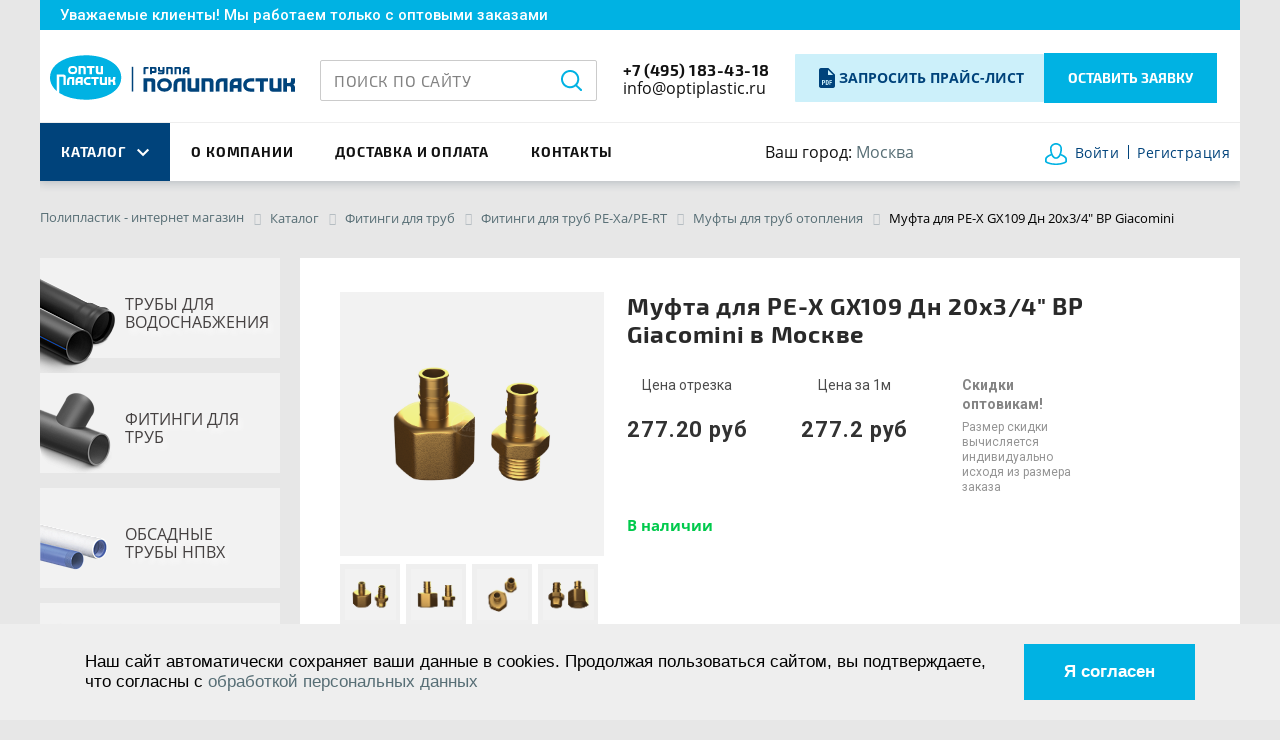

--- FILE ---
content_type: text/html; charset=UTF-8
request_url: https://optiplastic.ru/catalog/fitingi/fitingi-dlya-trub-pexa/mufty-dlya-trub-otopleniya/mufta_dlya_pe_x_gx109_dn_20kh3_4_vr_giacomini/
body_size: 27562
content:
<!DOCTYPE html PUBLIC "-//W3C//DTD XHTML 1.0 Transitional//EN" "http://www.w3.org/TR/xhtml1/DTD/xhtml1-transitional.dtd">
<html xmlns="http://www.w3.org/1999/xhtml" xml:lang="ru" lang="ru">
<head>
    <meta name="keywords" content="">
    <meta name="viewport" content="width=device-width, initial-scale=1">
    <meta http-equiv="X-UA-Compatible" content="IE=edge" />
    <link rel="shortcut icon" type="image/x-icon" href="/img/favicon.ico" />
    <meta property="og:url" content="https://optiplastic.ru//catalog/fitingi/fitingi-dlya-trub-pexa/mufty-dlya-trub-otopleniya/mufta_dlya_pe_x_gx109_dn_20kh3_4_vr_giacomini/?SECTION_CODE_PATH=fitingi&ELEMENT_CODE=fitingi-dlya-trub-pexa">
    <meta property="og:type" content="website">
    <meta property="og:site_name" content="Полипластик">
    <meta property="og:image" content="https://optiplastic.ru/img/logo_poliplastic.png">
    <meta property="og:title" content="Муфта для PE-X GX109 Дн 20х3/4&quot; ВР Giacomini для бухты 100 метров – купить оптом в интернет-магазине ОптиПластик: цена, фото, характеристики">
    <meta property="og:description" content="Мы производим и продаем трубы для водоснабжения, газоснабжения">
    <meta property="og:locale" content="ru_RU">
    <meta property="vk:image" content="https://optiplastic.ru/img/logo_poliplastic.png">
    <meta property="twitter:image" content="https://optiplastic.ru/img/logo_poliplastic.png">
    <link rel="image_src" href="https://optiplastic.ru/img/logo_poliplastic.png">


    <meta http-equiv="Content-Type" content="text/html; charset=UTF-8" />
<meta name="robots" content="index, follow" />
<meta name="keywords" content=" " />
<meta name="description" content="Муфта для PE-X GX109 Дн 20х3/4&amp;quot; ВР Giacomini с доставкой по Москве и области. Большой выбор товаров, выгодные цены в каталоге интернет-магазина «ОптиПластик»" />


            <title>Муфта для PE-X GX109 Дн 20х3/4&quot; ВР Giacomini для бухты 100 метров – купить оптом в интернет-магазине ОптиПластик: цена, фото, характеристики</title>
    
    <link rel="canonical" href="https://optiplastic.ru/catalog/fitingi/fitingi-dlya-trub-pexa/mufty-dlya-trub-otopleniya/mufta_dlya_pe_x_gx109_dn_20kh3_4_vr_giacomini/">
    <script data-skip-moving="true">(function(w, d, n) {var cl = "bx-core";var ht = d.documentElement;var htc = ht ? ht.className : undefined;if (htc === undefined || htc.indexOf(cl) !== -1){return;}var ua = n.userAgent;if (/(iPad;)|(iPhone;)/i.test(ua)){cl += " bx-ios";}else if (/Windows/i.test(ua)){cl += ' bx-win';}else if (/Macintosh/i.test(ua)){cl += " bx-mac";}else if (/Linux/i.test(ua) && !/Android/i.test(ua)){cl += " bx-linux";}else if (/Android/i.test(ua)){cl += " bx-android";}cl += (/(ipad|iphone|android|mobile|touch)/i.test(ua) ? " bx-touch" : " bx-no-touch");cl += w.devicePixelRatio && w.devicePixelRatio >= 2? " bx-retina": " bx-no-retina";if (/AppleWebKit/.test(ua)){cl += " bx-chrome";}else if (/Opera/.test(ua)){cl += " bx-opera";}else if (/Firefox/.test(ua)){cl += " bx-firefox";}ht.className = htc ? htc + " " + cl : cl;})(window, document, navigator);</script>


<link href="/bitrix/js/ui/design-tokens/dist/ui.design-tokens.css?173812495226358" type="text/css"  rel="stylesheet" />
<link href="/bitrix/js/ui/fonts/opensans/ui.font.opensans.css?17381239752555" type="text/css"  rel="stylesheet" />
<link href="/bitrix/js/main/popup/dist/main.popup.bundle.css?173812509829852" type="text/css"  rel="stylesheet" />
<link href="/bitrix/js/socialservices/css/ss.css?17381239545185" type="text/css"  rel="stylesheet" />
<link href="/bitrix/cache/css/s1/sis_app/page_a7a086407e22db6dbaa2920a11f56934/page_a7a086407e22db6dbaa2920a11f56934_v1.css?1756457501136579" type="text/css"  rel="stylesheet" />
<link href="/bitrix/cache/css/s1/sis_app/default_cb64f64251c46d4483e9bd868f475233/default_cb64f64251c46d4483e9bd868f475233_v1.css?17564557535587" type="text/css"  rel="stylesheet" />
<link href="/bitrix/cache/css/s1/sis_app/template_1c41674abbea45442964bdf787a64cb8/template_1c41674abbea45442964bdf787a64cb8_v1.css?175645575377235" type="text/css"  data-template-style="true" rel="stylesheet" />

    <link href="https://fonts.googleapis.com/css?family=Roboto:400,500,700&amp;subset=cyrillic" rel="stylesheet">    <link rel="stylesheet" type="text/css" href="/local/templates/sis_app/colors.css?16648902992012" />
    <!-- Единый файл стилей -->
    <link rel="preload" as="style" onload="this.onload=null;this.rel='stylesheet'" href="/local/css/main.min.css">
    <noscript>
        <link rel="stylesheet" href="/local/css/main.min.css">
    </noscript>
    <!-- /Единый файл стилей -->

            <link async rel="stylesheet" type="text/css" href="/local/templates/sis_app/dist/index.css?170184212860600" />
        <link async rel="stylesheet" href="/local/templates/sis_app/js/plugins/jquery-ui.min.css">
        <link async rel="stylesheet" href="/local/templates/sis_app/js/plugins/swiper.css">
    


    <link rel="preload" as="style" onload="this.onload=null;this.rel='stylesheet'" type="text/css" href="/local/templates/sis_app/new_styles.css?1749108007144019" />
    <noscript>
        <link rel="stylesheet" type="text/css" href="/local/templates/sis_app/new_styles.css?1749108007144019" />
    </noscript>
    
    
    






<meta property="og:image" content="https://shop.polyplastic.ru/img/logo_poliplastic.png">
    	<meta property="og:title" content="Муфта для PE-X GX109 Дн 20х3/4&quot; ВР Giacomini для бухты 100 метров – купить оптом в интернет-магазине ОптиПластик: цена, фото, характеристики">
    	<meta property="og:description" content="Муфта для PE-X GX109 Дн 20х3/4&quot; ВР Giacomini с доставкой по Москве и области. Большой выбор товаров, выгодные цены в каталоге интернет-магазина «ОптиПластик»">



    <!--ASSETS-->
    
    

    <link rel="preload" as="style" onload="this.onload=null;this.rel='stylesheet'" type="text/css" href="/local/templates/sis_app/fancybox/jquery.fancybox.css" media="screen" />
    <noscript>
        <link rel="stylesheet" type="text/css" href="/local/templates/sis_app/fancybox/jquery.fancybox.css" media="screen" />
    </noscript>
        <meta name="google-site-verification" content="quftVmHRRMfqvkeJTFrGbPihRQhGd1VoE53yl1WiAwk" />

    <noscript><div><img src="https://mc.yandex.ru/watch/30172349" style="position:absolute; left:-9999px;" alt="" /></div></noscript>
    <!-- /Yandex.Metrika counter -->
    

    <link rel="stylesheet" href="/local/css/custom.css">
    <link rel="stylesheet" href="/local/js/libs/owl-carousel/owl.carousel.css">
    
    <link rel="stylesheet" href="/css/common.css">

    

    

    <link rel="stylesheet" href="/local/assets/css/style_new.css">
    <link rel="preconnect" href="https://fonts.googleapis.com">
    <link rel="preconnect" href="https://fonts.gstatic.com" crossorigin>
    <link href="https://fonts.googleapis.com/css2?family=Exo+2:ital,wght@0,400;0,500;0,600;0,700;1,400;1,500;1,600;1,700&family=Roboto:wght@500&display=swap" rel="preconnect">
    <!--/ASSETS-->

    
    <noscript><img src="https://vk.com/rtrg?p=VK-RTRG-1264374-e5doe" style="position:fixed; left:-999px;" alt=""/></noscript>
</head>



<body>
<!-- Rating@Mail.ru counter dynamic remarketing appendix -->

<!-- // Rating@Mail.ru counter dynamic remarketing appendix -->

<div id="panel"></div>





<div  class="wrap" id="bx_eshop_wrap">
    <div class="page-container">
        <header class="main-header">
            <div class="header_info">
                <span class="desktop">Уважаемые клиенты! Мы работаем только с оптовыми заказами</span>
                <span class="table_mobile">Работаем только с оптовыми клиентами</span>
            </div>
            
            <div class="topline">
                <div class="topline-content">
                    <div class="logo">
                        <a href="/">
                            <img src="/img/logo_poliplastic.svg" alt="">
                        </a>
                    </div>
                    
	<form class="search-form" id="search-form-main" action="/catalog/">
		                        <input class="input--gray" id="title-search-input" type="text" name="q" onblur="if(this.value=='')this.value='ПОИСК ПО САЙТУ'" onclick="if(this.value=='ПОИСК ПО САЙТУ')this.value=''" value="ПОИСК ПО САЙТУ" size="23" maxlength="50" autocomplete="off">
                        <button  name="s"  class="search-btn"  onclick="document.getElementById('search-form-main').submit();"></button>
                    </form>
	



                    <div class="contacts contacts-new" id="contacts-main">
                        <div class="phone-wrap">
                            <a href="tel:+7 (495) 135-26-39" class="phone">+7 (495) 183-43-18</a>
                        </div>
                        <div class="mail-wrap">
                            <span><a href="mailto:info@optiplastic.ru" class="mail-link callibri_email">info@optiplastic.ru</a></span>
                        </div>
                    </div>
                    <div class="header-buttons">
                        <a href="#popup-form-price-list" class="button-request-price-list popup-form-link" onclick="ym(30172349,'reachGoal','click_price_list')">Запросить прайс-лист</a>
                        <div class="callback-wrap-custom">
                            <a href="#popup-form-custom" class="popup-form-link callback-link">Оставить заявку</a>
                            <a href="#popup-form-succ" class="popup-form-link" style="display: none" id="sss"></a>
                            <a href="#popup-zero_prod_succ" class="popup-form-link" style="display: none" id="qwe"></a>
                        </div>
                    </div>
                     
                                    </div>
            </div>
            <div class="topline-mobile">
                <div class="topline-mobile-content">

                    <div class="header_left_wrapper">
                        <div class="dropdownMenu-mobile _toggleMenu">
                            <span></span>
                        </div>

                        <a href="/" class="logoIcon-mobile">
                            <img src="/images/logo-mobile.svg" alt="">
                        </a>

                    </div>



                    <div class="header_right_wrapper">
                        <div class="header_phone">
                            <a href="tel:+74951352639">+7 (495) 135-26-39</a>
                        </div>

                        
    <div id="search-m" class="searchIcon-mobile _searchView">
        <img src="/images/icon-search.svg" alt="">
        <form action="/catalog/">
            <input type="text" id="title-search-input-m" name="q" autocomplete="off" placeholder="Поиск">
            <input name="s" type="submit" value="" class="bx_input_submit"/>
        </form>
    </div>


                        <div class="lk-mobile">
                            
    <img class="_viewModal" src="/images/mobile-icon-lk.svg" alt="">

    <div class="lk-mobile__login-reg">
        <div class="lk-mobile__modal">
            <div class="btn-closeModal"></div>
            <div class="lk-mobile__title">Личный кабинет</div>
                            <a class="signup-link" href="/login/?register=yes&amp;backurl=%2Fcatalog%2Ffitingi%2Ffitingi-dlya-trub-pexa%2Fmufty-dlya-trub-otopleniya%2Fmufta_dlya_pe_x_gx109_dn_20kh3_4_vr_giacomini%2F%3FSECTION_CODE_PATH%3Dfitingi%26ELEMENT_CODE%3Dfitingi-dlya-trub-pexa" >Регистрация</a>
                        <a  class="login-link" href="javascript:void(0)" onclick="openAuthorizePopup()">Войти</a>
        </div>
    </div>

	<div class="login-group" id="login-group">

	<!--'start_frame_cache_login-line'-->
		<!--'end_frame_cache_login-line'-->
</div>

	<div id="bx_auth_popup_form" style="display:none;" class="bx_login_popup_form">
	<!--'start_frame_cache_8k8aZS'--><div class="login_page">
			<span class="login_head">Войти на сайт</span>
		

	<form name="system_auth_formPqgS8z" method="post" target="_top" action="/auth/" class="bx_auth_form">
		<input type="hidden" name="AUTH_FORM" value="Y" />
		<input type="hidden" name="TYPE" value="AUTH" />
				<input type="hidden" name="backurl" value="/catalog/fitingi/fitingi-dlya-trub-pexa/mufty-dlya-trub-otopleniya/mufta_dlya_pe_x_gx109_dn_20kh3_4_vr_giacomini/?SECTION_CODE_PATH=fitingi&amp;amp;ELEMENT_CODE=fitingi-dlya-trub-pexa" />
				
		<strong>Войти</strong><br>
		<input class="input_text_style" type="text" name="USER_LOGIN" maxlength="255" value="" /><br><br>
		<strong>Пароль:</strong><br>
		<input class="input_text_style" type="password" name="USER_PASSWORD" maxlength="255" /><br>

				<span style="display:block;height:7px;"></span>

        <div class="bottom_form">
                            <span class="rememberme"><input type="checkbox" id="USER_REMEMBER" name="USER_REMEMBER" value="Y" checked/>Запомнить меня</span>
            
                        <noindex>
                <div class="forgotpassword" style=""><a href="/auth?forgot_password=yes" rel="nofollow">Забыли пароль?</a></div>
            </noindex>
                    </div>

		<br><br><input type="submit" name="Login" class="bt_blue big shadow" value="Войти" />
	</form>
</div>
<!--'end_frame_cache_8k8aZS'-->	</div>

	
                        </div>
                    </div>



                                    </div>

                                <div class="dropMenu-mobile">
                    



<div class="dropMenu-mobile__content" data-menu="menu_block">
                        <div class="b-mobile-menu__item dropMenu-mobile__item" data-menu="submenu_link">
                Каталог            </div>
                                <a href="/catalog/aktsiya/" class="dropMenu-mobile__item">
                Акция            </a>
                                <a href="/about/" class="dropMenu-mobile__item">
                О компании            </a>
                                <a href="/about/delivery/" class="dropMenu-mobile__item">
                Доставка            </a>
                                <a href="/about/payment/" class="dropMenu-mobile__item">
                Оплата            </a>
                                <a href="#" class="dropMenu-mobile__item">
                Документация            </a>
                                <a href="/about/contacts/" class="dropMenu-mobile__item">
                Контакты            </a>
                <div class="dropMenu-mobile__buttons">
        <a href="#popup-form-price-list" class="button-request-price-list dropMenu-mobile__button popup-form-link">Запросить прайс-лист</a>
        <div class="callback-wrap-custom dropMenu-mobile__button">
            <a href="#popup-form-custom" class="popup-form-link callback-link">Оставить заявку</a>
            <a href="#popup-form-succ" class="popup-form-link" style="display: none" id="sss"></a>
            <a href="#popup-zero_prod_succ" class="popup-form-link" style="display: none" id="qwe"></a>
        </div>
    </div>
</div>




<div class="dropMenu-mobile__content" data-menu="submenu_block">
    <div class="b-mobile-menu__section">
    <li class="catalogue-dropdown-li">
        <div class="b-mobile-menu__title" data-menu="menu_link">
            <img src="/local/assets/img/arrow_black.svg" alt="">
            каталог
        </div>


        <span class="dropdown-mobile-control"></span>
        <ul class="submenu" role="menubar">
            <li class="dropdown-li">
                <a href="/catalog/" itemprop="url" class="b-mobile-menu__sect-item"
                   data-submenu="menu_block"
                   data-submenu-relative="1">
                    <span class="link-icon-wrap">
                        <img src="/img/catalogue-level1-icon1.png" class="link-icon" alt="">
                        <img src="/img/catalogue-level1-icon1-hover.png" class="link-icon-hover" alt="">
                    </span>
                    <span id="123" class="link-txt" itemprop="name">полимерные трубы</span>
                    <img src="/local/assets/img/arrow_black.svg" alt="">
                </a>
                <span class="dropdown-mobile-control"></span>


                <ul role="menubar" class="dropMenu-mobile__content" data-submenu="submenu_block" data-submenu-child="1">
                    <div class="b-mobile-menu__title" data-submenu="menu_link">
                        <img src="/local/assets/img/arrow_black.svg" alt="">
                        каталог
                    </div>
                    <a href="/catalog/" class="b-mobile-submenu__title">
                        <span class="link-icon-wrap">
                            <img src="/img/catalogue-level1-icon1.png" class="link-icon" alt="">
                            <img src="/img/catalogue-level1-icon1-hover.png" class="link-icon-hover" alt="">
                        </span>
                        <span class="link-txt" itemprop="name">все полимерные трубы</span>
                    </a>

                    


                    <li class="dropdown-li">
                        <a  href="/catalog/truby-dlya-vodosnabzheniya/" itemprop="url"
                            class="b-mobile-menu__sect-item"
                            data-submenu="menu_block"
                            data-submenu-relative="1_2">
                            <span class="link-icon-wrap">
                                <img src="/img/catalogue-level2-icon1.png" class="link-icon" alt="">
                                <img src="/img/catalogue-level2-icon1-hover.png" class="link-icon-hover" alt="">
                            </span>
                            <span class="link-txt" itemprop="name">для водоснабжения</span>
                            <img src="/local/assets/img/arrow_black.svg" alt="">
                        </a>
                        <span class="dropdown-mobile-control"></span>

                        <ul role="menubar" class="dropMenu-mobile__content" data-submenu="submenu_block" data-submenu-child="1_2">
                            <div class="b-mobile-menu__title" data-submenu="menu_link">
                                <img src="/local/assets/img/arrow_black.svg" alt="">
                                каталог
                            </div>
                            <div class="b-mobile-menu__title" data-submenu="menu_sublink">
                                <img src="/local/assets/img/arrow_black.svg" alt="">
                                полимерные трубы
                            </div>
                            <a href="/catalog/truby-dlya-vodosnabzheniya/" class="b-mobile-submenu__title">
                                <span class="link-icon-wrap">
                                    <img src="/img/catalogue-level2-icon1.png" class="link-icon" alt="">
                                    <img src="/img/catalogue-level2-icon1-hover.png" class="link-icon-hover" alt="">
                                </span>
                                <span class="link-txt" itemprop="name">все для водоснабжения</span>
                            </a>
                            <!--                            <li>-->
                            <!--                                <a href="--><!--/catalog/truby-dlya-vodosnabzheniya/truby-pnd/" itemprop="url">-->
                            <!--                                    <span itemprop="name">пнд</span>-->
                            <!--                                </a>-->
                            <!--                            </li>-->
                            <li>
                                <a href="/catalog/truby-dlya-vodosnabzheniya/truby-npvx/" itemprop="url">
                                    <span itemprop="name">нпвх</span>
                                </a>
                            </li>
                            <li>
                                <a href="/catalog/truby-dlya-vodosnabzheniya/pex/" itemprop="url">
                                    <span itemprop="name">РЕХ</span>
                                </a>
                            </li>
                        </ul>
                    </li>

                    <li class="dropdown-li">
                                                                        
                        <ul role="menubar" class="dropMenu-mobile__content" data-submenu="submenu_block" data-submenu-child="1_4">
                            <div class="b-mobile-menu__title" data-submenu="menu_link">
                                <img src="/local/assets/img/arrow_black.svg" alt="">
                                каталог
                            </div>
                            <div class="b-mobile-menu__title" data-submenu="menu_sublink">
                                <img src="/local/assets/img/arrow_black.svg" alt="">
                                полимерные трубы
                            </div>
                            <a href="/catalog/truby-dlya-otoplenia/" class="b-mobile-submenu__title">
                                <span class="link-icon-wrap">
                                    <img src="/img/catalogue-level2-icon4.png" class="link-icon" alt="">
                                    <img src="/img/catalogue-level2-icon4-hover.png" class="link-icon-hover" alt="">
                                </span>
                                <span class="link-txt" itemprop="name">все для отопления</span>
                            </a>

                            <li>
                                <a href="/catalog/truby-dlya-otoplenia/dlya-napolnogo-otopleniya/" itemprop="url">
                                    <span itemprop="name">напольное отопление</span>
                                </a>
                            </li>
                            <li>
                                <a href="/catalog/truby-dlya-otoplenia/dlya-radiatornogo-otopleniya-i-gvs/" itemprop="url">
                                    <span itemprop="name">радиаторное отопление и гвс</span>
                                </a>
                            </li>
                        </ul>
                    </li>

                    <li>
                        <a  href="/catalog/obsadnye-truby-pvkh/" itemprop="url"
                            class="b-mobile-menu__sect-item">
                            <span class="link-icon-wrap">
                                <img src="/img/catalogue-level2-icon4.png" class="link-icon" alt="">
                                <img src="/img/catalogue-level2-icon4-hover.png" class="link-icon-hover" alt="">
                            </span>
                            <span class="link-txt" itemprop="name">обсадные</span>
                            <img src="/local/assets/img/arrow_black.svg" alt="">
                        </a>
                    </li>
                    <!--                    <li class="">-->
                    <!--                        <a href="--><!--/catalog/truby-dlya-gazosnabzheniya/" itemprop="url" class="b-mobile-menu__sect-item">-->
                    <!--                            <span class="link-icon-wrap">-->
                    <!--                                <img src="/img/catalogue-level2-icon5.png" class="link-icon" alt="">-->
                    <!--                                <img src="/img/catalogue-level2-icon5-hover.png" class="link-icon-hover" alt="">-->
                    <!--                            </span>-->
                    <!--                            <span class="link-txt" itemprop="name">для газоснабжения</span>-->
                    <!--                        </a>-->
                    <!---->
                    <!--                    </li>-->
                                    </ul>
            </li>



            <li class="dropdown-li">
                <a href="/catalog/fitingi/" itemprop="url"
                   class="b-mobile-menu__sect-item"
                   data-submenu="menu_block"
                   data-submenu-relative="2">
                    <span class="link-icon-wrap">
                        <img src="/img/catalogue-level1-icon2.png" class="link-icon" alt="">
                        <img src="/img/catalogue-level1-icon2-hover.png" class="link-icon-hover" alt="">
                    </span>
                    <span class="link-txt" itemprop="name">фитинги</span>
                    <img src="/local/assets/img/arrow_black.svg" alt="">
                </a>
                <span class="dropdown-mobile-control"></span>



                <ul role="menubar" class="dropMenu-mobile__content" data-submenu="submenu_block" data-submenu-child="2">
                    <div class="b-mobile-menu__title" data-submenu="menu_link">
                        <img src="/local/assets/img/arrow_black.svg" alt="">
                        каталог
                    </div>
                    <a href="/catalog/fitingi/" class="b-mobile-submenu__title">
                        <span class="link-icon-wrap">
                            <img src="/img/catalogue-level1-icon2.png" class="link-icon" alt="">
                            <img src="/img/catalogue-level1-icon2-hover.png" class="link-icon-hover" alt="">
                        </span>
                        <span class="link-txt" itemprop="name">все фитинги</span>
                    </a>


                                                            


                    

                    <li class="dropdown-li">
                        <a href="/catalog/fitingi/fitingi-dlya-trub-pexa/" itemprop="url"
                           class="b-mobile-menu__sect-item">
                            <span class="link-icon-wrap">
                                <img src="/img/catalogue-level2-icon4.png" class="link-icon" alt="">
                                <img src="/img/catalogue-level2-icon4-hover.png" class="link-icon-hover" alt="">
                            </span>
                            <span class="link-txt" itemprop="name">для труб PE-Xa/PE-RT</span>
                        </a>
                        <span class="dropdown-mobile-control"></span>
                    </li>
                </ul>
            </li>
        </ul>
    </li>
</div></div>
                </div>
            </div>
                        <div class="menuline">
                <nav class="main-menu">
                    <div class="menu-opener-inner-wrap">
                        <div class="menu-opener-inner"></div>
                    </div>
                    <div class="burger-bg"></div>


                    <div class="menu-wrap" itemscope="itemscope" itemtype="http://www.schema.org/SiteNavigationElement">
                        <ul class="menu" role="menubar">
                            <li class="catalogue-dropdown-li">
    <a>каталог
        <img src="/img/menu-arrow.png" class="menu-arrow" alt="">
    </a>
    <span class="dropdown-mobile-control"></span>
    <ul class="submenu" role="menubar">
        <li class="dropdown-li">
            <a href="/catalog/" itemprop="url">
                <span class="link-icon-wrap">
                    <img src="/img/catalogue-level1-icon1.png" class="link-icon" alt="">
                    <img src="/img/catalogue-level1-icon1-hover.png" class="link-icon-hover" alt="">
                </span>
                <span class="link-txt" itemprop="name">полимерные трубы</span>
            </a>
            <span class="dropdown-mobile-control"></span>
            <ul role="menubar">
            
                <li class="dropdown-li">
                    <a href="/catalog/truby-dlya-vodosnabzheniya/" itemprop="url">
                        <span class="link-icon-wrap">
                            <img src="/img/catalogue-level2-icon1.png" class="link-icon" alt="">
                            <img src="/img/catalogue-level2-icon1-hover.png" class="link-icon-hover" alt="">
                        </span>
                        <span class="link-txt" itemprop="name">для водоснабжения</span>
                    </a>
                    <span class="dropdown-mobile-control"></span>
                    <ul role="menubar">
<!--                        <li>-->
<!--                            <a href="--><!--/catalog/truby-dlya-vodosnabzheniya/truby-pnd/" itemprop="url"><span itemprop="name">пнд</span></a>-->
<!--                        </li>-->
                        <!--<li>
                            <a href="/catalog/truby-dlya-vodosnabzheniya/truby-npvx/" itemprop="url"><span itemprop="name">нпвх</span></a>
                        </li> -->
                        <li>
                            <a href="/catalog/truby-dlya-vodosnabzheniya/pex/" itemprop="url"><span itemprop="name">PEX и PERT</span></a>
                        </li>
                        <!-- <li>
                            <a href="/catalog/truby-dlya-vodosnabzheniya/obsadnye-truby-npvkh/" itemprop="url"><span itemprop="name">обсадные</span></a>
                        </li> -->
                    </ul>
                </li>
                <li class="dropdown-li">
                    <a href="/catalog/obsadnye-truby-pvkh/" itemprop="url">
                        <span class="link-icon-wrap">
                            <img src="/img/catalogue-level2-icon1.png" class="link-icon" alt="">
                            <img src="/img/catalogue-level2-icon1-hover.png" class="link-icon-hover" alt="">
                        </span>
                        <span class="link-txt" itemprop="name">обсадные</span>
                    </a>
                </li>
                                              <li class="dropdown-li">
                    <a href="/catalog/truby-dlya-otoplenia/" itemprop="url">
                        <span class="link-icon-wrap">
                            <img src="/img/catalogue-level2-icon4.png" class="link-icon" alt="">
                            <img src="/img/catalogue-level2-icon4-hover.png" class="link-icon-hover" alt="">
                        </span>
                        <span class="link-txt" itemprop="name">для отопления</span>
                    </a>
                    <span class="dropdown-mobile-control"></span>
                    <ul>
                        <li>
                            <a href="/catalog/truby-dlya-otoplenia/dlya-napolnogo-otopleniya/" itemprop="url"><span itemprop="name">Трубы PE-Xa EVOH для теплого пола</span></a>
                        </li>

                        <li>
                            <a href="/catalog/truby-dlya-otoplenia/truby-pe-rt-tip-2-dlya-teplogo-pola/" itemprop="url"><span itemprop="name">Трубы PE-RT тип 2 для теплого пола</span></a>
                        </li>

                        <li>
                            <a href="/catalog/truby-dlya-otoplenia/dlya-radiatornogo-otopleniya-i-gvs/" itemprop="url"><span itemprop="name">Трубы PE-Xa EVOH для радиаторного отопления</span></a>
                        </li>

                        <li>
                            <a href="/catalog/truby-dlya-otoplenia/truby-pe-rt-tip-2-dlya-radiatornogo-otopleniya/" itemprop="url"><span itemprop="name">Трубы PE-RT тип 2 для радиаторного отопления</span></a>
                        </li>
                    </ul>
                </li>
<!--                <li class="">-->
<!--                    <a href="--><!--/catalog/truby-dlya-gazosnabzheniya/" itemprop="url">-->
<!--                        <span class="link-icon-wrap">-->
<!--                            <img src="/img/catalogue-level2-icon5.png" class="link-icon" alt="">-->
<!--                            <img src="/img/catalogue-level2-icon5-hover.png" class="link-icon-hover" alt="">-->
<!--                        </span>-->
<!--                        <span class="link-txt" itemprop="name">для газоснабжения</span>-->
<!--                    </a>-->
<!---->
<!--                </li>-->
                
            </ul>
        </li>
        <li class="dropdown-li">
            <a href="/catalog/fitingi/" itemprop="url">
                <span class="link-icon-wrap">
                    <img src="/img/catalogue-level1-icon2.png" class="link-icon" alt="">
                    <img src="/img/catalogue-level1-icon2-hover.png" class="link-icon-hover" alt="">
                </span>
                <span class="link-txt" itemprop="name">фитинги</span>
            </a>
            <span class="dropdown-mobile-control"></span>
            <ul>
                                                               <li class="dropdown-li">
                    <a href="/catalog/fitingi/fitingi-dlya-trub-pexa/" itemprop="url">
                        <span class="link-icon-wrap">
                            <img src="/img/catalogue-level2-icon4.png" class="link-icon" alt="">
                            <img src="/img/catalogue-level2-icon4-hover.png" class="link-icon-hover" alt="">
                        </span>
                        <span class="link-txt" itemprop="name">для труб PE-Xa/PE-RT</span>
                    </a>
                    <span class="dropdown-mobile-control"></span>

                </li>
            </ul>
        </li>
        <li class="dropdown-li">
            <a href="/catalog/aktsiya/" itemprop="url">
                <span class="link-icon-wrap">
                    <img src="/img/sale_black_31x31.png" class="link-icon" alt="">
                    <img src="/img/sale_white_31x31.png" class="link-icon-hover" alt="">
                </span>
                <span class="link-txt" itemprop="name">Акция</span>
            </a>
        </li>
    </ul>
</li>
                            
            <li><a href="/about/"  itemprop="url"><span itemprop="name">О компании</span></a></li>


            <li><a href="/about/delivery/"  itemprop="url"><span itemprop="name">Доставка и оплата</span></a></li>


            <li><a href="/about/contacts/"  itemprop="url"><span itemprop="name">Контакты</span></a></li>


    

                        </ul>
                        <div class="inserted-blocks"></div>
                    </div>
                </nav>

                <div class="cities">
                    Ваш город: <a class="link4">Москва</a>
                </div>

                <div class="login-group fdgdfgd" id="login-group">

                    	<div class="login-group" id="login-group">

				<a  class="login-link" href="javascript:void(0)" onclick="openAuthorizePopup()">Войти</a>
						<a class="signup-link" href="/login/?register=yes" >Регистрация</a>
			
</div>

	<div id="bx_auth_popup_form" style="display:none;" class="bx_login_popup_form">
	<!--'start_frame_cache_mvT8hq'--><div class="login_page">
			<span class="login_head">Войти на сайт</span>
		

	<form name="system_auth_formn1jost" method="post" target="_top" action="/auth/" class="bx_auth_form">
		<input type="hidden" name="AUTH_FORM" value="Y" />
		<input type="hidden" name="TYPE" value="AUTH" />
				<input type="hidden" name="backurl" value="/catalog/fitingi/fitingi-dlya-trub-pexa/mufty-dlya-trub-otopleniya/mufta_dlya_pe_x_gx109_dn_20kh3_4_vr_giacomini/?SECTION_CODE_PATH=fitingi&amp;amp;ELEMENT_CODE=fitingi-dlya-trub-pexa" />
				
		<strong>Войти</strong><br>
		<input class="input_text_style" type="text" name="USER_LOGIN" maxlength="255" value="" /><br><br>
		<strong>Пароль:</strong><br>
		<input class="input_text_style" type="password" name="USER_PASSWORD" maxlength="255" /><br>

				<span style="display:block;height:7px;"></span>

        <div class="bottom_form">
                            <span class="rememberme"><input type="checkbox" id="USER_REMEMBER" name="USER_REMEMBER" value="Y" checked/>Запомнить меня</span>
            
                        <noindex>
                <div class="forgotpassword" style=""><a href="/auth?forgot_password=yes" rel="nofollow">Забыли пароль?</a></div>
            </noindex>
                    </div>

		<br><br><input type="submit" name="Login" class="bt_blue big shadow" value="Войти" />
	</form>
</div>
<!--'end_frame_cache_mvT8hq'-->	</div>

	                </div>
            </div>
        </header>
                <div class="workarea_wrap">
            <div class="worakarea_wrap_container workarea grid">
                <div class="content_wrap">
                                                                    <div id="navigation">
                            <link href="/bitrix/css/main/font-awesome.css?161760768328777" type="text/css" rel="stylesheet" />
<div class="bx-breadcrumb" itemscope itemtype="http://schema.org/BreadcrumbList">
			<div class="bx-breadcrumb-item" id="bx_breadcrumb_0" itemprop="itemListElement" itemscope itemtype="http://schema.org/ListItem">
				
				<a href="/" title="Полипластик - интернет магазин" itemprop="item">
					<span itemprop="name">Полипластик - интернет магазин</span>
				</a>
				<meta itemprop="position" content="1" />
			</div>
			<div class="bx-breadcrumb-item" id="bx_breadcrumb_1" itemprop="itemListElement" itemscope itemtype="http://schema.org/ListItem">
				<i class="fa fa-angle-right"></i>
				<a href="/catalog/" title="Каталог" itemprop="item">
					<span itemprop="name">Каталог</span>
				</a>
				<meta itemprop="position" content="2" />
			</div>
			<div class="bx-breadcrumb-item" id="bx_breadcrumb_2" itemprop="itemListElement" itemscope itemtype="http://schema.org/ListItem">
				<i class="fa fa-angle-right"></i>
				<a href="/catalog/fitingi/" title="Фитинги для труб" itemprop="item">
					<span itemprop="name">Фитинги для труб</span>
				</a>
				<meta itemprop="position" content="3" />
			</div>
			<div class="bx-breadcrumb-item" id="bx_breadcrumb_3" itemprop="itemListElement" itemscope itemtype="http://schema.org/ListItem">
				<i class="fa fa-angle-right"></i>
				<a href="/catalog/fitingi/fitingi-dlya-trub-pexa/" title="Фитинги для труб PE-Xa/PE-RT" itemprop="item">
					<span itemprop="name">Фитинги для труб PE-Xa/PE-RT</span>
				</a>
				<meta itemprop="position" content="4" />
			</div>
			<div class="bx-breadcrumb-item" id="bx_breadcrumb_4" itemprop="itemListElement" itemscope itemtype="http://schema.org/ListItem">
				<i class="fa fa-angle-right"></i>
				<a href="/catalog/fitingi/fitingi-dlya-trub-pexa/mufty-dlya-trub-otopleniya/" title="Муфты для труб отопления" itemprop="item">
					<span itemprop="name">Муфты для труб отопления</span>
				</a>
				<meta itemprop="position" content="5" />
			</div>
			<div class="bx-breadcrumb-item">
				<i class="fa fa-angle-right"></i>
				<span>Муфта для PE-X GX109 Дн 20х3/4&quot; ВР Giacomini</span>
			</div><div style="clear:both"></div></div>                        </div>
                                        <div class="bx_content_section content_section_left  ">
                        
                                                    <div class="header_inner_bottom_line_container custom">
                                <div class="header_inner_bottom_line">
                                                                                                                


<div class="bx_vertical_menu_advanced bx_green" id="catalog_menu_g8taYv">
	<ul id="ul_catalog_menu_g8taYv">
			<!-- first level-->
		        
        		<!-- first level-->
		        
                
		<li onmouseover="" onmouseout="" class="bx_hma_one_lvl  dropdown-off">
			<a href="/catalog/truby-dlya-vodosnabzheniya/" onmouseover="">
				<span class="bx_shadow_fix">
                    <img style="width:75px;float:left" src="/upload/resize_cache/iblock/628/75_110_1/6287200942f28f14ec1029eff5bc86c6.png">
                    <span class="cat">Трубы для водоснабжения</span>                
                </span>
                <div class="faq"></div>                
			</a>

				</li>
			<!-- first level-->
		        
                
		<li onmouseover="" onmouseout="" class="bx_hma_one_lvl  dropdown-off">
			<a href="/catalog/fitingi/" onmouseover="">
				<span class="bx_shadow_fix">
                    <img style="width:75px;float:left" src="/upload/resize_cache/iblock/11a/75_110_1/11ae2047b250117a63e2649829738b57.png">
                    <span class="cat">Фитинги для труб</span>                
                </span>
                <div class="faq"></div>                
			</a>

				</li>
			<!-- first level-->
		        
                
		<li onmouseover="" onmouseout="" class="bx_hma_one_lvl ">
			<a href="/catalog/obsadnye-truby-pvkh/" >
				<span class="bx_shadow_fix">
                    <img style="width:75px;float:left" src="/upload/resize_cache/iblock/efe/75_110_1/q5estdyd22bgew1rev8hggvj53h18br1.png">
                    <span class="cat">Обсадные трубы НПВХ</span>                
                </span>
                <div class="faq"></div>                
			</a>

				</li>
			<!-- first level-->
		        
                
		<li onmouseover="" onmouseout="" class="bx_hma_one_lvl  dropdown-off">
			<a href="/catalog/truby-dlya-otoplenia/" onmouseover="">
				<span class="bx_shadow_fix">
                    <img style="width:75px;float:left" src="/upload/resize_cache/iblock/3d1/75_110_1/3d19bc43f602bb64a01746d3498b625a.png">
                    <span class="cat">Трубы для отопления</span>                
                </span>
                <div class="faq"></div>                
			</a>

				</li>
		</ul>
	<div style="clear: both;"></div>
</div>
                                                                    </div>
                            </div>
                                                                                                        

<div id="main-catalog" class="product-page">
	<div class="container">
	    <style>
    .ym_product_button{
        display: flex;
    }
    .product_img-wrap{
        position: relative;
    }
    .sale{
        position: absolute;
        display: flex;
        align-items: center;
        justify-content: center;
        z-index: 5;
        font-family: "Roboto", Helvetica, Arial;
        font-weight: 500;
        position: absolute;
        border-radius: 10px;
        border: 1px solid #dedede;
        background-color: white;
        width: 80px;
        height: 24px;
        text-align: center;
        line-height: 24px;
        color: #f00;
        opacity: 0.8;
        top: 10px;
        right: 5px;
    }
</style>
<div class="product__title">Муфта для PE-X GX109 Дн 20х3/4&quot; ВР Giacomini</div>
<div class="product b-product_info" id="bx_117848907_6612" itemscope itemtype="http://schema.org/Product">
    <div class="product_img-wrap">
                <div class="product_img">
            <img class="js-main-preview" data-image="0-click" itemprop="image" src="/upload/resize_cache/iblock/ec3/225_225_2/ec3535436533b0943e2cc3f8f5736c6d.png" alt="Муфта для PE-X GX109 Дн 20х3/4&quot; ВР Giacomini - фото" id="bx_117848907_6612_pict">
        </div>
                <div class="row">
                            <div data-value="5480" class="fsdfsd product_img-small js-preview">
                    <a href="/upload/iblock/ec3/ec3535436533b0943e2cc3f8f5736c6d.png" data-image="0-click" class="fancy-image" rel="group1">
                        <img src="/upload/resize_cache/iblock/ec3/225_225_2/ec3535436533b0943e2cc3f8f5736c6d.png" alt="">
                    </a>
                </div>                                  
                            <div data-value="5481" class="fsdfsd product_img-small js-preview">
                    <a href="/upload/iblock/16d/16d7dd4f00c1f22815c76e00b177a21f.png" data-image="1-click" class="fancy-image" rel="group1">
                        <img src="/upload/resize_cache/iblock/16d/225_225_2/16d7dd4f00c1f22815c76e00b177a21f.png" alt="">
                    </a>
                </div>                                  
                            <div data-value="5482" class="fsdfsd product_img-small js-preview">
                    <a href="/upload/iblock/b7b/b7b0edd5274d5b3f439d7e104dbb1a1f.png" data-image="2-click" class="fancy-image" rel="group1">
                        <img src="/upload/resize_cache/iblock/b7b/225_225_2/b7b0edd5274d5b3f439d7e104dbb1a1f.png" alt="">
                    </a>
                </div>                                  
                            <div data-value="5483" class="fsdfsd product_img-small js-preview">
                    <a href="/upload/iblock/58d/58d9813cb201f5c388fdfb528e273d15.png" data-image="3-click" class="fancy-image" rel="group1">
                        <img src="/upload/resize_cache/iblock/58d/225_225_2/58d9813cb201f5c388fdfb528e273d15.png" alt="">
                    </a>
                </div>                                  
                          
        </div>
                </div>
    <div class="product_descr">
        <div itemprop="name">
            
                                                                                                                            <h1>Муфта для PE-X GX109 Дн 20х3/4&quot; ВР Giacomini в Москве</h1>
                    
                    </div>
        <div class="b-wrap__product_price">
            <div class="product_price-wrap"itemprop="offers" itemscope itemtype="http://schema.org/Offer">
                <meta itemprop="price" content="277.20">
                <meta itemprop="priceCurrency" content="">
                <!--
        <div class="product_price-title">Цена:</div>
        <div id="" class="product_price">
                    </div>
        -->                                            <div class="product__price">
                        <div class="product_price-title center_price-title">
                            Цена отрезка                        </div>
                        <div id="bx_117848907_6612_price" class="product_price center_price-title topmr_price-title" data-id="1">
                            277.20 руб                                                    </div>
                    </div>
                    <span style="display:none;" class="pricecart_discount"></span>
                    <span style="display:none;" class="pricecart_sum">277.20 руб</span>
                    <span style="display: none" class="pricecart_otrezok">277.20</span>
                    <div class="product__price">
                        <div class="product_price-title center_price-title">Цена за 1м</div>
                        <div class="product_price center_price-title topmr_price-title">
                                                        277.2 руб                        </div>
                    </div>
                                                <!--                <div class="btn --><!--" id="--><!--"><span>в корзину</span></div>-->
<!--                <a target="_blank" href="/about/delivery/"><div class="product_delivery">доставка</div></a>-->
                <div class="product_sale">
<!--                    <div class="product_sale-img"></div>-->
                    <div class="product_sale-title">Скидки оптовикам!</div>
                    <div class="product_sale-descr">
                        Размер скидки вычисляется
                        индивидуально исходя
                        из размера заказа
                    </div>
                </div>
            </div>
        </div>
                        <div class="product__info">
                                        <div class="product__status">В наличии</div>
            
<!--            <div class="product__delivery">-->
<!--                <div class="product__delivery-block">-->
<!--                    <div class="product__delivery-name">Доставим 03 сентября</div>-->
<!--                    <div class="product__delivery-price">300 ₽</div>-->
<!--                </div>-->
<!--                <div class="product__delivery-block">-->
<!--                    <div class="product__delivery-name">Самовывоз в магазине 02 сентября</div>-->
<!--                    <div class="product__delivery-price">Бесплатно</div>-->
<!--                </div>-->
<!--            </div>-->
        </div>
        <div class="product__buttons ym_product_button">
<!--            --><!--                <div class="product__button button button_color --><!--" id="--><!--"><span>В корзину</span></div>-->
<!--            --><!--                <a href="#popup-form-zero_product" class="popup-form-link callback-link"><div class="product__button button button_color"><span>Заказать</span></div></a>-->
<!--            -->                                </div>
    </div>
</div>
        <div class="product__tagSelect _tagSelect 2">Характеристики</div>
<div class="product__tags">
    <div class="product__tag _selectTag active" data-item="1">Характеристики</div>
        <div class="product__tag _selectTag" data-item="3">Отзывы</div>
    <div class="product__tag _selectTag" data-item="4">Оплата и доставка</div>
        
</div>
<div class="productInfo__content active" data-item="1">
    <div class="productInfo__title">Характеристики</div>
    <div class="productInfo__block">
        <ul>
                                                                                        

                            <li><div class="product_manuf">
                    Производитель:  <span>Giacomini</span></div></li>                <li><div class="product_manuf">
                    Область применения:  <span>Теплоснабжение</span></div></li>                <li><div class="product_manuf">
                    Страна производитель:  <span>Италия</span></div></li>                <li><div class="product_manuf">
                    Тип резьбы:  <span>Внутренняя</span></div></li>        </ul>
        <div style="display: none">
            <div class="row">
                                                                                                                            </div>
            <div itemprop="description">
                            <div class="product_manuf">
                Производитель:  <span>Giacomini</span></div>                <div class="product_manuf">
                Область применения:  <span>Теплоснабжение</span></div>                <div class="product_manuf">
                Страна производитель:  <span>Италия</span></div>                <div class="product_manuf">
                Тип резьбы:  <span>Внутренняя</span></div>        </div>
        </div>
    </div>
</div>
<div class="productInfo__content" data-item="2">
    <div class="productInfo__title">Описание</div>
    <div class="productInfo__block">
        <span></span>
    </div>
</div>
<form id="commentForm" action="javascript:void(null);" method="POST" enctype="multipart/form-data">
<div class="productInfo__content" data-item="3">
    <div class="commentForm">
        <div class="commentForm__close _closeComments"></div>
        <div class="commentForm__content">
            <div class="commentForm__block active" data-step="1">
                <div class="commentForm__step">шаг 1 из 3</div>
                <div class="commentForm__title">Оценка</div>
                <div class="commentForm__stars">
                    <div class="rating-area">
                        <input type="radio" id="star-5" name="RATING" value="5">
                        <label for="star-5" title="Оценка «5»"></label>
                        <input type="radio" id="star-4" name="RATING" value="4">
                        <label for="star-4" title="Оценка «4»"></label>
                        <input type="radio" id="star-3" name="RATING" value="3">
                        <label for="star-3" title="Оценка «3»"></label>
                        <input type="radio" id="star-2" name="RATING" value="2">
                        <label for="star-2" title="Оценка «2»"></label>
                        <input type="radio" id="star-1" name="RATING" value="1">
                        <label for="star-1" title="Оценка «1»"></label>
                    </div>
<!--                    <div star="1" class="commentForm__star">1</div>-->
<!--                    <div star="2" class="commentForm__star">2</div>-->
<!--                    <div star="3" class="commentForm__star">3</div>-->
<!--                    <div star="4" class="commentForm__star">4</div>-->
<!--                    <div star="5" class="commentForm__star">5</div>-->
                </div>
                <div class="commentForm__buttons">
                    <div id="commentForm_step_2" class="button button_color _step" data-step="2">Далее</div>
                </div>
                <input value="6612" type="hidden" name="CARD_ID">
            </div>
            <div class="commentForm__block" data-step="2">
                <div class="commentForm__step">шаг 2 из 3</div>
                <div class="commentForm__title">Отзыв</div>
                <div class="commentForm__form">
                    <div class="commentForm__input">
                        <label for="commentText">Общие впечатления</label>
                        <input name="rev_impression" type="text" class="input" id="commentText">
                    </div>
                    <div class="commentForm__input">
                        <label for="commentPlus">Достоинства</label>
                        <input name="rev_dignity" type="text" class="input" id="commentPlus">
                    </div>
                    <div class="commentForm__input">
                        <label for="commentMinus">Недостатки</label>
                        <input name="rev_limitations" type="text" class="input" id="commentMinus">
                    </div>
                </div>
                <div class="commentForm__buttons">
                    <div class="button button _step" data-step="1">назад</div>
                    <div class="button button_color _step" data-step="3">Далее</div>
                </div>
            </div>
            <div class="commentForm__block" data-step="3">
                <div class="commentForm__step">шаг 3 из 3</div>
                <div class="commentForm__title">Ваши данные</div>
                <div class="commentForm__form">
                    <div class="commentForm__input">
                        <input name="rev_fio" type="text" class="input" placeholder="Введите ФИО">
                    </div>
                    <div class="commentForm__input">
                        <input name="rev_city" type="text" class="input" placeholder="Введите город">
                    </div>
                    <div class="commentForm__input">
                        <input name="rev_email" type="text" class="input" placeholder="Введите email">
                    </div>
                    <div class="commentForm__input">
                        <label class="checkbox-label">
                            <input type="checkbox" name="Согласие на обработку персональных данных" required="">
                            <span class="checkbox-txt">Согласен на <a href="/politic/">обработку персональных данных</a></span>
                        </label>
                    </div>
                </div>
                <div class="commentForm__buttons ">
                    <div class="button _step" data-step="2">назад</div>
                    <div id="commentForm__buttons_send" class="button button_color _send" data-step="4">отправить</div>
                </div>
            </div>
            <div class="commentForm__block" data-step="4">
                <p>Спасибо. Ваш комментарий был отправлен</p>
            </div>
        </div>
    </div>
    <div class="productInfo__title">
        Отзывы
        <div class="productInfo__button button button_color _viewCommentsForm">Оставить отзыв</div>
    </div>
</form>
        <div class="productInfo__block">
    <div class="productInfo__comments">
        
                
                
                
                
                
                
                
                
                
                
                
                
                
                
                
                
                
                
                
                
                
                
                
                
                
                
                
                
                
                
                
                
                
                
                
                
                
                
                
                
                
                
                
                
                
                
                
                
                
                
                
                
                
                
                
                
                
                
                
                
                
                
                
                
                
                
                
                
                
                
                
                
                
                
                
                
                
                
                
                
                
                
                
                
                
                
                
                
                
                
                
                
                
                
                
                
                
                
                
                
                
                
                
                
                
                
                
                
                
                
                
                
                
                
                
                
                
                
                
                
                
                
                
                
                
                
                
                
                
                
                
                
                
                
                
                
                
                
                
                
                
                
                
                
                
                
                
                
                
                
                
                
                
                
                
                
                
                
                
                
                
                
                
                
                
                
                
                
                
                
                
                
                
                
                
                
                
                
                
                
                
                
                
                
                
                
                
                
                
                
                
                
                
                
                
                
                
                
                
                
                
                
                
                
                
                
                
                
                
                
                
                
                
                
                
                
                
                
                
                
                
                
                
                
                
                
                
                
                
                
                
                
                
                
                
                
                
                
                
                
                
                
                
                
                
                
                
                
                
                
                
                
                
                
                
                
                
                
                
                
                
                
                
                
                
                
                
                
                
                
                
                
                
                
                
                
                
                
                
                
                
                
                
                
                
                
                
                
                
                
                
                
                
                
                
                
                
                
                
                
                
                
                
                
                
                
                
                
                
                
                
                
                
                
                
                
                
                
                
                
                
                
                
                
                
                
                
                
                
                
                
                
                
                
                
                
                
                
                
                
                
                
                
                
                
                
                
                
                
                
                
                
                
                
                
                
                
                
                
                
                
                
                
                
                
                
                
                
                
                
                
                
                
                
                
                
                
                
                
                
                
                
                
                
                
                
                
                
                
                
                
                
                
                
                
                
                
                
                
                
                
                
                
                
                
                
                
                
                
                
                
                
                
                
                
                
                
                
                
                
                
                
                
                
                
                
                
                
                
                
                
                
                
                
                
                
                
                
                
                
                
                
                
                
                
                
                
                
                
                
                
                
                
                
                
                
                
                
                
                
                
                
                
                
                
                
                
                
                
                
                
                
                
                
                
                
                
                
                
                
                
                
                
                
                
                
                
                
                
                
                
                
                
                
                
                
                
                
                
                
                
                
                
                
                
                
                
                
                
                
                
                
                
                
                
                
                
                
                
                
                
                
                
                
                
                
                
                
                
                
                
                
                
                
                
                
                
                
                
                
                
                
                
                
                
                
                
                
                
                
                
                
                
                
                
                
                
                
                
                
                
                
                
                
                
                
                
                
                
                
                
                
                
                
                
                
                
                
                
                
                
                
                
                
                
                
                
                
                
                
                
                
                
                
                
                
                
                
                
                
                
                
                
                
                
                
                
                
                
                
                
                
                
                
                
                
                
                
                
                
                
                
                
                
                
                
                
                
                
                
                
                
                
                
                
                
                
                
                
                
                
                
                
                
                
                
                
                
                
                
                
                
                
                
                
                
                
                
                
                
                
                
                
                
                
                
                
                
                
                
                
                
                
                
                
                
                
                
                
                
                
                
                
                
                
                
                
                
                
                
                
                
                
                
                
                
                
                
                
                
                
                
                
                
                
                
                
                
                
                
                
                
                
                
                
                
                
                
                
                
                
                
                
                
                
                
                
                
                
                
                
                
                
                
                
                
                
                
                
                
                
                
                
                
                
                
                
                
                
                
                
                
                
                
                
                
                
                
                
                
                
                
                
                
                
                
                
                
                
                
                
                
                
                
                
                
                
                
                
                
                
                
                
                
                
                
                
                
                
                
                
                
                
                
                
                
                
                
                
                
                
                
                
                
                
                
                
                
                
                
                
                
                
                
                
                
                
                
                
                
                
                
                
                
                
                
                
                
                
                
                
                
                
                
                
                
                
                
                
                
                
                
                
                
                
                
                
                
                
                
                
                
                
                
                
                
                
                
                
                
                
                
                
                
                
                
                
                
                
                
                
                
                
                
                                    <br/>        </div>
</div>
</div>
<div class="productInfo__content" data-item="4">
    <div class="productInfo__title">Служба доставки</div>
    <div class="productInfo__block">
        <div class="deliveryBlock">
            <div class="deliveryBlock__item">
                <div class="deliveryBlock__img">
                    <img src="/images/delivery-1.png" alt="">
                </div>
                <div class="deliveryBlock__info">
                    <div class="deliveryBlock__title">Самовывоз</div>
                    <div class="deliveryBlock__text">Вы можете самостоятельно забрать <br> заказ из нашего магазина.</div>
                </div>
            </div>
            <div class="deliveryBlock__item">
                <div class="deliveryBlock__img">
                    <img src="/images/delivery-2.png" alt="">
                </div>
                <div class="deliveryBlock__info">
                    <div class="deliveryBlock__title">Доставка</div>
                    <div class="deliveryBlock__text">Доставка осуществляется в течение дня <br> в удобное для вас время.</div>
                </div>
            </div>
        </div>

        <div class="payment">
            <div class="productInfo__title">Оплата</div>
            <div class="product__tagSelect _tagPayment">Юридическое лицо</div>
            <div class="payment__tags">
                <div class="payment__tag _paymentTag active" data-pay="1">Юридическое лицо</div>
                <div class="payment__tag _paymentTag" data-pay="2">Физическое лицо</div>
            </div>
            <div class="payment__content active" data-pay="1">
                <svg width="8" height="38" viewBox="0 0 8 38" fill="none" xmlns="http://www.w3.org/2000/svg">
                    <path d="M8 14.7594L7.2 26.0493H0.914286L0 14.7594V0H8V14.7594ZM3.08571 29.7391H4.91429C5.94286 29.7391 6.68571 29.9594 7.08571 30.3449C7.54286 30.7304 7.71429 31.5014 7.71429 32.5478V35.1913C7.71429 36.2377 7.48571 37.0087 7.08571 37.4493C6.68571 37.8348 5.94286 38.0551 4.91429 38.0551H3.08571C2.05714 38.0551 1.31429 37.8348 0.857143 37.4493C0.457143 37.0087 0.285714 36.2377 0.285714 35.1913V32.5478C0.285714 31.5014 0.457143 30.7855 0.857143 30.3449C1.31429 29.9594 2.05714 29.7391 3.08571 29.7391Z" fill="#02C8FF"/>
                </svg>
                <span>При доставке мы принимаем только оплату по безналу. Водители не принимают денежные средства на объекте.</span>
            </div>
            <div class="payment__content" data-pay="2">
                <div class="deliveryBlock">
                <!--    <div class="deliveryBlock__item">
                        <div class="deliveryBlock__img">
                            <img src="/images/delivery-3.png" alt="">
                        </div>
                        <div class="deliveryBlock__info">
                            <div class="deliveryBlock__title">Онлайн-оплата по карте</div>
                            <div class="deliveryBlock__text">Менеджер отправит ссылку <br> на электронную почту</div>
                        </div>
                    </div> -->
                    <div class="deliveryBlock__item">
                        <div class="deliveryBlock__img">
                            <img src="/images/delivery-4.png" alt="">
                        </div>
                        <div class="deliveryBlock__info">
                            <div class="deliveryBlock__title">Наличными при получении</div>
                        </div>
                    </div>
               <!--	<div class="deliveryBlock__item">
                        <div class="deliveryBlock__img">
                            <img src="/images/delivery-5.png" alt="">
                        </div>
                        <div class="deliveryBlock__info">
                            <div class="deliveryBlock__title">Картой в магазине</div>
                        </div>
                    </div> -->
                    <div class="deliveryBlock__item">
                        <div class="deliveryBlock__img">
                            <img src="/images/delivery-6.png" alt="">
                        </div>
                        <div class="deliveryBlock__info">
                            <div class="deliveryBlock__title">Наличными в магазине</div>
                        </div>
                    </div>
                </div>
            </div>
        </div>
    </div>
</div>
<div class="productInfo__content" data-item="5">
    <div class="productInfo__title">Документация</div>
    <div class="productInfo__block">
        <div class="connectInstruction__docs">
                    </div>
    </div>
</div>
<div class="productInfo__content" data-item="6">
    </div>

<div class="row"></div>
                        
    <!-- Rating@Mail.ru counter dynamic remarketing appendix -->
    <!-- // Rating@Mail.ru counter dynamic remarketing appendix -->
    
        

				<div class="associated_wrap">
	<div class="assosiated_head">Сопутствующие товары</div>
	
	<div class="swiper-container swiper-container-horizontal">
			<div class="swiper-wrapper">
		

	<div class="swiper-slide">
		<a href="/catalog/truby-dlya-otoplenia/truby-pe-rt-tip-2-dlya-teplogo-pola/truba_polilayf_pe_rt_tip_ii_evoh_pe_rt_tip_ii_s_3_8_16kh2_0_krasnaya_500m/">
			<div class="product-small">
				<div class="img">
									<img data-src="/upload/resize_cache/iblock/e06/100_100_2/e06558ff629900dc4208d56833273db4.png" alt=""  class="lazy">
										
				</div>
				<div class="product-small_title">
					<div>
					Труба ПОЛИЛАЙФ PE-RT...<br>
					</div>
					<span>
											</span>
				</div>
			</div>
		</a>
	</div>
	

	<div class="swiper-slide">
		<a href="/catalog/truby-dlya-otoplenia/truby-pe-rt-tip-2-dlya-teplogo-pola/truba_polilayf_pe_rt_tip_ii_d20x2_0_s_4_5_sdr_10_krasnaya_200m/">
			<div class="product-small">
				<div class="img">
									<img data-src="/upload/resize_cache/iblock/987/100_100_2/9878092709dc7eb3f932fd1f2d854888.png" alt=""  class="lazy">
										
				</div>
				<div class="product-small_title">
					<div>
					Труба ПОЛИЛАЙФ PE-RT...<br>
					</div>
					<span>
											</span>
				</div>
			</div>
		</a>
	</div>
	

	<div class="swiper-slide">
		<a href="/catalog/truby-dlya-otoplenia/truby-pe-rt-tip-2-dlya-radiatornogo-otopleniya/truba_polilayf_pe_rt_tip_ii_evoh_pe_rt_tip_ii_s_3_4_16kh2_2_seraya_100m/">
			<div class="product-small">
				<div class="img">
									<img data-src="/upload/resize_cache/iblock/5a6/100_100_2/5a614f2b9bc3d7dd44a1719205cd8e06.png" alt=""  class="lazy">
										
				</div>
				<div class="product-small_title">
					<div>
					Труба ПОЛИЛАЙФ PE-RT...<br>
					</div>
					<span>
											</span>
				</div>
			</div>
		</a>
	</div>
	

	<div class="swiper-slide">
		<a href="/catalog/truby-dlya-otoplenia/dlya-radiatornogo-otopleniya-i-gvs/truba_dzhi_peks_pe_xa_sdr_7_4_20kh2_8_o2_10_49m/">
			<div class="product-small">
				<div class="img">
									<img data-src="/upload/resize_cache/iblock/423/100_100_2/4239e890ce689ca5caca89b1dff29603.png" alt=""  class="lazy">
										
				</div>
				<div class="product-small_title">
					<div>
					Труба ДЖИ-ПЕКС PE-Xa...<br>
					</div>
					<span>
											</span>
				</div>
			</div>
		</a>
	</div>
	

	<div class="swiper-slide">
		<a href="/catalog/truby-dlya-otoplenia/dlya-radiatornogo-otopleniya-i-gvs/truba_dzhi_peks_pe_xa_sdr_7_4_20kh2_8_o2/">
			<div class="product-small">
				<div class="img">
									<img data-src="/upload/resize_cache/iblock/771/100_100_2/7711706643d711052780107031f11604.png" alt=""  class="lazy">
										
				</div>
				<div class="product-small_title">
					<div>
					Труба ДЖИ-ПЕКС PE-Xa...<br>
					</div>
					<span>
											</span>
				</div>
			</div>
		</a>
	</div>
	

	<div class="swiper-slide">
		<a href="/catalog/truby-dlya-otoplenia/truby-pe-rt-tip-2-dlya-teplogo-pola/truba_polilayf_pe_rt_tip_ii_d20x2_0_s_4_5_sdr_10_krasnaya_600m/">
			<div class="product-small">
				<div class="img">
									<img data-src="/upload/resize_cache/iblock/5a5/100_100_2/5a5d0fde0e3392f367d912fcaeeb50a7.png" alt=""  class="lazy">
										
				</div>
				<div class="product-small_title">
					<div>
					Труба ПОЛИЛАЙФ PE-RT...<br>
					</div>
					<span>
											</span>
				</div>
			</div>
		</a>
	</div>
	

	<div class="swiper-slide">
		<a href="/catalog/truby-dlya-otoplenia/truby-pe-rt-tip-2-dlya-radiatornogo-otopleniya/truba_polilayf_pe_rt_tip_ii_evoh_pe_rt_tip_ii_s_3_2_25kh3_5_seraya_50m/">
			<div class="product-small">
				<div class="img">
									<img data-src="/upload/resize_cache/iblock/8ee/100_100_2/8eeca5d2d854d8b12941e4c9317281a3.png" alt=""  class="lazy">
										
				</div>
				<div class="product-small_title">
					<div>
					Труба ПОЛИЛАЙФ PE-RT...<br>
					</div>
					<span>
											</span>
				</div>
			</div>
		</a>
	</div>
	

	<div class="swiper-slide">
		<a href="/catalog/truby-dlya-otoplenia/truby-pe-rt-tip-2-dlya-teplogo-pola/truba_polilayf_pe_rt_tip_ii_evoh_pe_rt_tip_ii_s_4_9_20kh2_0_krasnaya_200m/">
			<div class="product-small">
				<div class="img">
									<img data-src="/upload/resize_cache/iblock/383/100_100_2/38374d472da431488440a8db8925b046.png" alt=""  class="lazy">
										
				</div>
				<div class="product-small_title">
					<div>
					Труба ПОЛИЛАЙФ PE-RT...<br>
					</div>
					<span>
											</span>
				</div>
			</div>
		</a>
	</div>
	

	<div class="swiper-slide">
		<a href="/catalog/truby-dlya-otoplenia/dlya-radiatornogo-otopleniya-i-gvs/truba_dzhi_peks_pe_xa_sdr_7_4_25kh3_5_o2_10_49m/">
			<div class="product-small">
				<div class="img">
									<img data-src="/upload/resize_cache/iblock/66e/100_100_2/66e8eba320888181be36fe85a8423ada.png" alt=""  class="lazy">
										
				</div>
				<div class="product-small_title">
					<div>
					Труба ДЖИ-ПЕКС PE-Xa...<br>
					</div>
					<span>
											</span>
				</div>
			</div>
		</a>
	</div>
	

	<div class="swiper-slide">
		<a href="/catalog/truby-dlya-otoplenia/truby-pe-rt-tip-2-dlya-radiatornogo-otopleniya/truba_polilayf_pe_rt_tip_ii_evoh_pe_rt_tip_ii_s_3_2_32kh4_4_seraya_50m/">
			<div class="product-small">
				<div class="img">
									<img data-src="/upload/resize_cache/iblock/7c8/100_100_2/7c8aef102224f3c03ef1eed4589415d3.png" alt=""  class="lazy">
										
				</div>
				<div class="product-small_title">
					<div>
					Труба ПОЛИЛАЙФ PE-RT...<br>
					</div>
					<span>
											</span>
				</div>
			</div>
		</a>
	</div>
	

	<div class="swiper-slide">
		<a href="/catalog/truby-dlya-otoplenia/dlya-radiatornogo-otopleniya-i-gvs/truba_dzhi_peks_pe_xa_sdr_7_4_32kh4_4_o2_b25/">
			<div class="product-small">
				<div class="img">
									<img data-src="/upload/resize_cache/iblock/d53/100_100_2/d5320ee70a4b16b89aad814d6be5cb0e.png" alt=""  class="lazy">
										
				</div>
				<div class="product-small_title">
					<div>
					Труба ДЖИ-ПЕКС PE-Xa...<br>
					</div>
					<span>
											</span>
				</div>
			</div>
		</a>
	</div>
	

	<div class="swiper-slide">
		<a href="/catalog/truby-dlya-otoplenia/dlya-napolnogo-otopleniya/truba_dzhi_peks_pe_xa_s_3_5_16kh2_0_o2_b125/">
			<div class="product-small">
				<div class="img">
									<img data-src="/upload/resize_cache/iblock/eeb/100_100_2/eeb3f5ae2beb76a11add7c2ecf181c46.png" alt=""  class="lazy">
										
				</div>
				<div class="product-small_title">
					<div>
					Труба ДЖИ-ПЕКС PE-Xa...<br>
					</div>
					<span>
											</span>
				</div>
			</div>
		</a>
	</div>
	

	<div class="swiper-slide">
		<a href="/catalog/truby-dlya-otoplenia/dlya-napolnogo-otopleniya/truba_dzhi_peks_pe_xa_s_3_5_20kh2_0_o2_b100/">
			<div class="product-small">
				<div class="img">
									<img data-src="/upload/resize_cache/iblock/c70/100_100_2/c70d21206ef9c7f0095a34ec3ef25537.png" alt=""  class="lazy">
										
				</div>
				<div class="product-small_title">
					<div>
					Труба ДЖИ-ПЕКС PE-Xa...<br>
					</div>
					<span>
											</span>
				</div>
			</div>
		</a>
	</div>
	

	<div class="swiper-slide">
		<a href="/catalog/truby-dlya-otoplenia/truby-pe-rt-tip-2-dlya-teplogo-pola/truba_polilayf_pe_rt_tip_ii_evoh_pe_rt_tip_ii_s_3_8_16kh2_0_krasnaya_600m/">
			<div class="product-small">
				<div class="img">
									<img data-src="/upload/resize_cache/iblock/6c0/100_100_2/6c0ecc7a6b4feeded685b80985efca56.png" alt=""  class="lazy">
										
				</div>
				<div class="product-small_title">
					<div>
					Труба ПОЛИЛАЙФ PE-RT...<br>
					</div>
					<span>
											</span>
				</div>
			</div>
		</a>
	</div>
	

	<div class="swiper-slide">
		<a href="/catalog/truby-dlya-otoplenia/truby-pe-rt-tip-2-dlya-teplogo-pola/truba_polilayf_pe_rt_tip_ii_evoh_pe_rt_tip_ii_s_3_8_16kh2_0_krasnaya_200m/">
			<div class="product-small">
				<div class="img">
									<img data-src="/upload/resize_cache/iblock/57e/100_100_2/57e33afdfc690be021c7d12f1089c5b9.png" alt=""  class="lazy">
										
				</div>
				<div class="product-small_title">
					<div>
					Труба ПОЛИЛАЙФ PE-RT...<br>
					</div>
					<span>
											</span>
				</div>
			</div>
		</a>
	</div>
	

	<div class="swiper-slide">
		<a href="/catalog/truby-dlya-otoplenia/dlya-napolnogo-otopleniya/truba_dzhi_peks_pe_xa_s_4_5_20kh2_0_o2_10_49m/">
			<div class="product-small">
				<div class="img">
									<img data-src="/upload/resize_cache/iblock/adb/100_100_2/adb6d6af85a9de0f73c060e5a5db2eee.png" alt=""  class="lazy">
										
				</div>
				<div class="product-small_title">
					<div>
					Труба ДЖИ-ПЕКС PE-Xa...<br>
					</div>
					<span>
											</span>
				</div>
			</div>
		</a>
	</div>
	

	<div class="swiper-slide">
		<a href="/catalog/truby-dlya-otoplenia/truby-pe-rt-tip-2-dlya-teplogo-pola/truba_polilayf_pe_rt_tip_ii_d16x2_0_s_3_5_sdr_8_krasnaya_500m/">
			<div class="product-small">
				<div class="img">
									<img data-src="/upload/resize_cache/iblock/23b/100_100_2/23b1c3cd83c86d7dda081c6cda82df2b.png" alt=""  class="lazy">
										
				</div>
				<div class="product-small_title">
					<div>
					Труба ПОЛИЛАЙФ PE-RT...<br>
					</div>
					<span>
											</span>
				</div>
			</div>
		</a>
	</div>
	

	<div class="swiper-slide">
		<a href="/catalog/truby-dlya-otoplenia/dlya-radiatornogo-otopleniya-i-gvs/truba_dzhi_peks_pe_xa_sdr_7_4_25kh3_5_o2/">
			<div class="product-small">
				<div class="img">
									<img data-src="/upload/resize_cache/iblock/bab/100_100_2/bab5592014d3857a53c5b093dac25214.png" alt=""  class="lazy">
										
				</div>
				<div class="product-small_title">
					<div>
					Труба ДЖИ-ПЕКС PE-Xa...<br>
					</div>
					<span>
											</span>
				</div>
			</div>
		</a>
	</div>
	

	<div class="swiper-slide">
		<a href="/catalog/truby-dlya-otoplenia/dlya-napolnogo-otopleniya/truba_polilayf_pe_rt_d20x2_0_s_4_5_sdr_10_krasnaya/">
			<div class="product-small">
				<div class="img">
									<img data-src="/upload/resize_cache/iblock/0bc/100_100_2/0bc27475327ed07a0359c4a2d3c3b088.png" alt=""  class="lazy">
										
				</div>
				<div class="product-small_title">
					<div>
					Труба PE-RT S 4,5 20...<br>
					</div>
					<span>
											</span>
				</div>
			</div>
		</a>
	</div>
	

	<div class="swiper-slide">
		<a href="/catalog/truby-dlya-otoplenia/truby-pe-rt-tip-2-dlya-teplogo-pola/truba_polilayf_pe_rt_tip_ii_d16x2_0_s_3_5_sdr_8_krasnaya_600m/">
			<div class="product-small">
				<div class="img">
									<img data-src="/upload/resize_cache/iblock/ab3/100_100_2/ab3b48d920bc16ec72f977c6993469f8.png" alt=""  class="lazy">
										
				</div>
				<div class="product-small_title">
					<div>
					Труба ПОЛИЛАЙФ PE-RT...<br>
					</div>
					<span>
											</span>
				</div>
			</div>
		</a>
	</div>
	

</div>
		</div>
					<div class="swiper-button-prev swiper-arrow"><span></span></div>
			<div class="swiper-button-next swiper-arrow"><span class="__forward"></span></div>
			</div>	
		


<div class="sim_wrap">
	<div class="similar_products">Похожие товары</div>
	<div class="swiper-container swiper-container-horizontal">
					<div class="swiper-wrapper">
				 						<div class="swiper-slide">
				<a href="/catalog/fitingi/fitingi-dlya-trub-pexa/mufty-dlya-trub-otopleniya/mufta_perekhodnaya_dlya_pe_x_latun_dn_32kh20_ros/"><div class="product-small">
					<div class="img">
											<img data-src="/upload/resize_cache/iblock/ad5/65_65_2/ad5a322ddf8eb9f1e90ba2e57893cdcb.png" alt=""  class="lazy">
											
					</div>
					<div class="product-small_title">
						<div>
						Муфта переходная для PE-X латунь Дн 32х2...<br>
						</div>
						<span>
													</span>
					</div>
				</div></a>
			</div>
		 						<div class="swiper-slide">
				<a href="/catalog/fitingi/fitingi-dlya-trub-pexa/mufty-dlya-trub-otopleniya/ppsu/mufta-perekhodnaya/mufta_perekhodnaya_pex_ppsu_16kh20/"><div class="product-small">
					<div class="img">
											<img data-src="/upload/resize_cache/iblock/21a/65_65_2/21ad261db2c404dc63796a15e976d98b.png" alt=""  class="lazy">
											
					</div>
					<div class="product-small_title">
						<div>
						Муфта переходная PEX PPSU 16х20...<br>
						</div>
						<span>
													</span>
					</div>
				</div></a>
			</div>
		 						<div class="swiper-slide">
				<a href="/catalog/fitingi/fitingi-dlya-trub-pexa/mufty-dlya-trub-otopleniya/mufta_dlya_pe_x_latun_dn_32_ros/"><div class="product-small">
					<div class="img">
											<img data-src="/upload/resize_cache/iblock/474/65_65_2/4748d96160f6309c7e752791b8824d28.png" alt=""  class="lazy">
											
					</div>
					<div class="product-small_title">
						<div>
						Муфта для PE-X латунь Дн 32 РОС...<br>
						</div>
						<span>
													</span>
					</div>
				</div></a>
			</div>
		 						<div class="swiper-slide">
				<a href="/catalog/fitingi/fitingi-dlya-trub-pexa/mufty-dlya-trub-otopleniya/mufta_dlya_pe_x_gx107_dn_25kh1_2_nr_giacomini/"><div class="product-small">
					<div class="img">
											<img data-src="/upload/resize_cache/iblock/187/65_65_2/187c71ec7f6dd6eee75be12b619492a3.png" alt=""  class="lazy">
											
					</div>
					<div class="product-small_title">
						<div>
						Муфта для PE-X GX107 Дн 25х1/2&quot; НР ...<br>
						</div>
						<span>
													</span>
					</div>
				</div></a>
			</div>
		 						<div class="swiper-slide">
				<a href="/catalog/fitingi/fitingi-dlya-trub-pexa/mufty-dlya-trub-otopleniya/reduktsionnye/mufta_perekhodn_dlya_pe_x_gx103_dn_40kh25_giacomini/"><div class="product-small">
					<div class="img">
											<img data-src="/upload/resize_cache/iblock/b7e/65_65_2/b7ebee55ffe7332f6bd30c856c0436a2.png" alt=""  class="lazy">
											
					</div>
					<div class="product-small_title">
						<div>
						Муфта переходн для PE-X GX103 Дн 40х25 G...<br>
						</div>
						<span>
													</span>
					</div>
				</div></a>
			</div>
		 						<div class="swiper-slide">
				<a href="/catalog/fitingi/fitingi-dlya-trub-pexa/mufty-dlya-trub-otopleniya/mufta_dlya_pe_x_gx109_dn_16kh3_4_vr_giacomini/"><div class="product-small">
					<div class="img">
											<img data-src="/upload/resize_cache/iblock/909/65_65_2/90963bd51676c87942e9b29d3ef40a0e.png" alt=""  class="lazy">
											
					</div>
					<div class="product-small_title">
						<div>
						Муфта для PE-X GX109 Дн 16х3/4&quot; ВР ...<br>
						</div>
						<span>
													</span>
					</div>
				</div></a>
			</div>
		 						<div class="swiper-slide">
				<a href="/catalog/fitingi/fitingi-dlya-trub-pexa/mufty-dlya-trub-otopleniya/mufta_dlya_pe_x_gx109_dn_20kh1_2_vr_giacomini/"><div class="product-small">
					<div class="img">
											<img data-src="/upload/resize_cache/iblock/b2c/65_65_2/b2c7fc0effb56333160620763285ede6.png" alt=""  class="lazy">
											
					</div>
					<div class="product-small_title">
						<div>
						Муфта для PE-X GX109 Дн 20х1/2&quot; ВР ...<br>
						</div>
						<span>
													</span>
					</div>
				</div></a>
			</div>
		 						<div class="swiper-slide">
				<a href="/catalog/fitingi/fitingi-dlya-trub-pexa/mufty-dlya-trub-otopleniya/mufta_dlya_pe_x_latun_dn_16kh3_4_vr_ros/"><div class="product-small">
					<div class="img">
											<img data-src="/upload/resize_cache/iblock/4a9/65_65_2/4a9c8c9fa35736efac331e4546656238.png" alt=""  class="lazy">
											
					</div>
					<div class="product-small_title">
						<div>
						Муфта для PE-X латунь Дн 16х3/4&quot; ВР...<br>
						</div>
						<span>
													</span>
					</div>
				</div></a>
			</div>
		 						<div class="swiper-slide">
				<a href="/catalog/fitingi/fitingi-dlya-trub-pexa/mufty-dlya-trub-otopleniya/mufta_dlya_pe_x_latun_dn_25kh1_vr_ros/"><div class="product-small">
					<div class="img">
											<img data-src="/upload/resize_cache/iblock/98a/65_65_2/98aebd4844b04c9c4ca19aeaef95f7c0.png" alt=""  class="lazy">
											
					</div>
					<div class="product-small_title">
						<div>
						Муфта для PE-X латунь Дн 25х1&quot; с вн...<br>
						</div>
						<span>
													</span>
					</div>
				</div></a>
			</div>
		 						<div class="swiper-slide">
				<a href="/catalog/fitingi/fitingi-dlya-trub-pexa/mufty-dlya-trub-otopleniya/mufta_dlya_pe_x_latun_dn_25kh3_4_nr_ros/"><div class="product-small">
					<div class="img">
											<img data-src="/upload/resize_cache/iblock/27d/65_65_2/27d3ae8e103d058ddaa01406a8862462.png" alt=""  class="lazy">
											
					</div>
					<div class="product-small_title">
						<div>
						Муфта для PE-X латунь Дн 25х3/4&quot; с ...<br>
						</div>
						<span>
													</span>
					</div>
				</div></a>
			</div>
		 		</div>
	</div>
			<div class="swiper-button-prev swiper-arrow"><span></span></div>
		<div class="swiper-button-next swiper-arrow"><span class="__forward"></span></div>
	</div>

											<div class="new_cats104">
					<div class="tg104">Этот товар находится в категориях:</div>
					<div class="tags204">
													<a href="/catalog/fitingi/fitingi-dlya-trub-pexa/mufty-dlya-trub-otopleniya/" class="cat217">Муфты для труб отопления</a>
											</div>
				</div>
						</div>

</div>
	</div>
</div>

<footer class="main-footer new-main-footer">
    <div class="top-footer-content">
        <div class="container top-footer-container">
            <div class="left-content">
                <ul class="footer-catalog">
                    <li class="footer-catalog-title"><a href="/catalog/">Каталог</a></li>
                    <li class="footer-catalog-item"><a href="/catalog/aktsiya/">Акция</a></li>
                    <li class="footer-catalog-item"><a href="/catalog/truby-dlya-vodosnabzheniya/">Трубы для водоснабжения</a></li>
                                        <li class="footer-catalog-item"><a href="/catalog/fitingi/">Фитинги для труб</a></li>
                                       <li class="footer-catalog-item"><a href="/catalog/truby-dlya-otoplenia/">Трубы для отопления</a></li>
                    <li class="footer-catalog-item"><a href="/catalog/obsadnye-truby-pvkh/">Трубы обсадные</a></li>
                                    </ul>
                <nav class="footer-nav">
                    <ul class="footer-menu">
                        <li><a href="/about/delivery/">Доставка и оплата</a></li>
                        <li><a href="/about/">О компании</a></li>
                        <li><a href="/about/contacts/">Контакты</a></li>
                        <li><a href="/map_catalog/">Карта сайта</a></li>
                    </ul>
                </nav>
            </div>
            <div class="right-content">
                <div class="time-heading">
                    время работы
                    <a href="tel:+7 (495) 183-43-18" class="phone">+7 (495) 183-43-18</a>
                </div>
                <div class="schedule-items">
                                                <div class="schedule-item">
                                <div class="schedule-heading">Москва</div>
                                <div class="schedule-row">пн-чт 9:00—18:00</div>
                                <div class="schedule-row">пт 9:00—17:00 </div>
                                <div class="schedule-row">сб-вс: выходные</div>
                            </div>
                            <div class="schedule-item">
                                <div class="schedule-heading">Климовск</div>
                                <div class="schedule-row">пн-пт 09:00—17:00 </div>
                                <div class="schedule-row">сб-вс: выходные</div>
                            </div>
                            <div class="schedule-item">
                                <div class="schedule-heading">Новомосковск</div>
                                <div class="schedule-row">пн-пт 09:00—17:00</div>
                                <div class="schedule-row">сб-вс: выходные</div>
                            </div>
                                            </div>
                </div>
            </div>
        </div>
        <div class="bottom-footer-content container">
            <div class="bottom-footer-container" style="display: flex;flex-direction: column;">
                <div class="copyright"><a href="/politic/">Политика конфиденциальности</a></div>
                <div class="copyright">© <span class="footer_year"></span> ООО «ОптиПластик». <span class="all-rights-reserved">Все права защищены</span></div>
                <!--<a href="https://shop.polyplastic.ru/sitemap.xml" class="sitemap-link">Карта сайта</a>-->
            </div>
            <div class="footer_form-button">
                <a href="mailto:taisiya.bondarenko@polyplastic.ru" class="button-footer button-write-letter">
                    Написать письмо
                </a>
                <a href="#popup-form-back-call" class="button-footer button-back-call popup-form-link" onclick="ym(30172349,'reachGoal','click_callback')">Заказать обратный звонок</a>
            </div>
        </div>
</footer>
<a href="#popup-form-back-call" class="call-me-widget popup-form-link" onclick="ym(30172349,'reachGoal','click_callback')">
    <svg xmlns="http://www.w3.org/2000/svg" width="31" height="30" viewBox="0 0 31 30" fill="none" class="call-me-widget__svg">
        <g clip-path="url(#clip0_3986_3899)">
            <path d="M22.6121 18C20.612 20 20.612 22 18.6121 22C16.6121 22 14.612 20 12.6121 18C10.6121 16 8.61204 14 8.61204 12C8.61204 10 10.612 10 12.6121 7.99998C14.6121 5.99994 8.61204 0 6.61206 0C4.61208 0 0.612061 6 0.612061 6C0.612061 10 4.72146 18.1094 8.61204 22C12.5026 25.8907 20.612 30 24.6121 30C24.6121 30 30.6121 26 30.6121 24C30.6121 22 24.6121 16 22.6121 18Z" fill="white"/>
        </g>
        <defs>
            <clipPath id="clip0_3986_3899">
                <rect width="30" height="30" fill="white" transform="translate(0.612061)"/>
            </clipPath>
        </defs>
    </svg>
    <span class="call-me-widget__text">Заказать звонок</span>
</a>

</div>
</div>


<div class="hidden">
    <!--
    <form id="popup-form" class="popup-form form-send">
         <div>
	<h2>ОСТАЛИСЬ ВОПРОСЫ?</h2>
	<p>Оставьте заявку на обратный звонок - мы свяжемся с вами в ближайшее время и ответим на все вопросы.</p>
	<form action="/catalog/fitingi/fitingi-dlya-trub-pexa/mufty-dlya-trub-otopleniya/mufta_dlya_pe_x_gx109_dn_20kh3_4_vr_giacomini/?SECTION_CODE_PATH=fitingi&amp;ELEMENT_CODE=fitingi-dlya-trub-pexa" onsubmit="return onQuestionSubmit(this);" method="POST"> <input type="hidden" name="sessid" id="sessid_20" value="2724e392835d946c83d79e7b6b2e8b46" />		<table style="width:100%">
		<tbody>
		<tr>
			<td align="right">
				<div class="mf-name" style="padding-right:20px">
 <input type="text" name="user_name" onblur="if(this.value=='') this.value='Ваше имя'" onclick="if( this.value=='Ваше имя') this.value=''" value="Ваше имя">
				</div>
			</td>
			<td align="left">
				<div class="mf-name" style="padding-left:20px">
 <input type="text" name="user_mobile" onblur="if(this.value=='') this.value='Номер телефона'" onclick="if( this.value=='Номер телефона') this.value=''" value="Номер телефона">
				</div>
			</td>
		</tr>
		</tbody>
		</table>
		  <input type="hidden" name="PARAMS_HASH" value="9d59f62a545b3c772fe17a819145a34a"> <input type="submit" id="submit" class="bt_blue" name="submit" value="Отправить">
		<div class="feedback_error">
		</div>
	</form>
	<div class="politics"><a href="/politic/">Соглашение о конфиденциальности</a></div>
</div>
          -->
        <form id="popup-form-back-call" class="popup-form" action="/catalog/fitingi/fitingi-dlya-trub-pexa/mufty-dlya-trub-otopleniya/mufta_dlya_pe_x_gx109_dn_20kh3_4_vr_giacomini/?SECTION_CODE_PATH=fitingi&amp;ELEMENT_CODE=fitingi-dlya-trub-pexa" method="POST" enctype="multipart/form-data" data-target="send_callback">
    <div class="popup-form-back-call-left" style="background-image: url(./local/image/form-bg.jpg);"></div>
    <div class="popup-form-back-call-right">
        <input type="hidden" name="sessid" id="sessid_21" value="2724e392835d946c83d79e7b6b2e8b46" />        <div class="form-heading">
            <div class="form-heading-title">
                Заказать обратный звонок
            </div>
            <div class="form-heading-description">
                Не нашли, что искали? Оставьте заявку, и наши специалисты помогут Вам!
            </div>
        </div>
        <input type="text" class="name" name="user_name" placeholder="Ваше имя*" required>
        <input type="tel" class="phone" name="user_mobile" placeholder="Ваш телефон*" required>
        <label class="checkbox-label">
            <input type="checkbox" name="Согласие на обработку персональных данных" required="">
            <span class="checkbox-txt">Согласен на <a href="/politic/">обработку персональных данных</a></span>
        </label>
        <input type="hidden" name="PARAMS_HASH" value="2e65970685c997cdf502a71da04fc5db">
        <input type="hidden" name="Форма">
        <input type="hidden" name="submit" value="send">
        <button class="primary-btn" type="submit" name="submit" value="send">Отправить</button>
    </div>
</form>
    <form id="popup-form-price-list" class="popup-form" action="/catalog/fitingi/fitingi-dlya-trub-pexa/mufty-dlya-trub-otopleniya/mufta_dlya_pe_x_gx109_dn_20kh3_4_vr_giacomini/?SECTION_CODE_PATH=fitingi&amp;ELEMENT_CODE=fitingi-dlya-trub-pexa" method="POST" enctype="multipart/form-data" data-target="send_price_list">
    <input type="hidden" name="sessid" id="sessid_22" value="2724e392835d946c83d79e7b6b2e8b46" />    <div class="form-heading">
        <div class="form-heading-title">
            Запросить прайс-лист
        </div>
    </div>
    <input type="text" class="company" name="user_company" placeholder="Название компании*" required>
    <label for="field_of_activity" class="error">Заполните это поле.</label>
    <select name="field_of_activity" validate="select" required>
        <option selected disabled>Сфера деятельности*</option>
        <option value="Сети DIY">Сети DIY</option>
        <option value="Оптовая компания">Оптовая компания</option>
        <option value="Буровая компания">Буровая компания</option>
        <option value="Агрохолдинг">Агрохолдинг</option>
    </select>
            <label for="region" class="error">Заполните это поле.</label>
        <select name="region" validate="select" required>
            <option selected disabled>Регион, область, край*</option>
                            <option value="Санкт-Петербург">Санкт-Петербург</option>
                            <option value="Новосибирск">Новосибирск</option>
                            <option value="Екатеринбург">Екатеринбург</option>
                            <option value="Нижний Новгород">Нижний Новгород</option>
                            <option value="Казань">Казань</option>
                            <option value="Челябинск">Челябинск</option>
                            <option value="Омск">Омск</option>
                            <option value="Самара">Самара</option>
                            <option value="Ростов-на-Дону">Ростов-на-Дону</option>
                            <option value="Уфа">Уфа</option>
                            <option value="Красноярск">Красноярск</option>
                            <option value="Пермь">Пермь</option>
                            <option value="Воронеж">Воронеж</option>
                            <option value="Волгоград">Волгоград</option>
                            <option value="Краснодар">Краснодар</option>
                            <option value="Калининград">Калининград</option>
                            <option value="Сочи">Сочи</option>
                            <option value="Анапа">Анапа</option>
                            <option value="Новороссийск">Новороссийск</option>
                            <option value="Псков">Псков</option>
                            <option value="Грозный">Грозный</option>
                            <option value="Ульяновск">Ульяновск</option>
                            <option value="Владивосток">Владивосток</option>
                            <option value="Ханты-мансийск">Ханты-мансийск</option>
                    </select>
        <input type="text" class="name" name="user_name" placeholder="Ваше имя" required>
    <input type="tel" class="phone" name="user_mobile" placeholder="Ваш телефон*" required>
    <input type="email" class="email" name="user_email" placeholder="Ваш e-mail*" required>
    <label class="checkbox-label">
        <input type="checkbox" name="Согласие на обработку персональных данных" required="">
        <span class="checkbox-txt">Согласен на <a href="/politic/">обработку персональных данных</a></span>
    </label>
    <input type="hidden" name="PARAMS_HASH" value="3e78b326b0a467a41269c9d96e2bbd2c">
    <input type="hidden" name="Форма">
    <input type="hidden" name="submit" value="send">
    <button class="primary-btn" type="submit" name="submit" value="send">Отправить</button>
</form>

    			<form id="popup-form" class="popup-form" action="/catalog/fitingi/fitingi-dlya-trub-pexa/mufty-dlya-trub-otopleniya/mufta_dlya_pe_x_gx109_dn_20kh3_4_vr_giacomini/?SECTION_CODE_PATH=fitingi&amp;ELEMENT_CODE=fitingi-dlya-trub-pexa" method="POST" enctype="multipart/form-data">
	<input type="hidden" name="sessid" id="sessid_23" value="2724e392835d946c83d79e7b6b2e8b46" />	<div class="form-heading">
		Быстрый звонок
	</div>
	<input type="text" class="name" name="user_name" placeholder="Ваше имя" required>
	<input type="tel" class="phone" name="user_mobile" placeholder="Телефон" required>
	<label class="checkbox-label">
		<input type="checkbox" name="Согласие на обработку персональных данных" required="">
		<span class="checkbox-txt">Согласен на <a href="https://shop.polyplastic.ru/politic/">обработку персональных данных</a></span>
	</label>
		<input type="hidden" name="PARAMS_HASH" value="1909e390856b24619a0e63a6b67d4f54">
	<input type="hidden" name="Форма">
	<button class="primary-btn" type="submit" name="submit" value="send">Отправить заявку</button>
</form>

    <form id="popup-form-custom" data-target="boss" class="popup-form"  method="POST" enctype="multipart/form-data">
	<input type="hidden" name="sessid" id="sessid_24" value="2724e392835d946c83d79e7b6b2e8b46" />	<div class="form-heading" id="123">
		Заполните форму
	</div>
	<input type="text" class="name" name="user_name" placeholder="Ваше имя" id="fo_name" validate="empty">
    <label class="error" for="user_name"></label>
	<input type="text" class="company" name="user_company" placeholder="Название компании">
	<input type="email" class="email" name="user_email" placeholder="Ваш e-mail">
	<input  class="inputmask_phone" name="user_mobile" placeholder="Ваш телефон" id="fo_phone" validate="empty">
    <label class="error" for="user_mobile"></label>
    <textarea name="user_question" placeholder="Комментарий или вопрос" id="" cols="30" rows="10"></textarea>
    <input type="file" class="file" name="user_file" id="user_file" placeholder="файл">
    <label class="chooseFile" for="user_file">Выберите файл</label>

<!--	<label class="checkbox-label">-->
<!--		<input type="checkbox" name="Согласие на обработку персональных данных" required="">-->
<!--		<span class="checkbox-txt">--><!--<a href="/politic/">--><!--</a></span>-->
<!--	</label>-->

	<span class="checkbox-label">
		<input type="checkbox" name="Согласие на обрботку персональных данных" required="" style="z-index:1;" checked>
		<span class="checkbox-txt agree-txt">Согласен на <a href="/politic/">обработку персональных данных</a></span>
	</span>

	<input type="hidden" name="PARAMS_HASH" value="e20f82e462d932497ba203ed898e9423">
	<input type="hidden" name="submit" value="send">
	<button class="primary-btn" type="submit" name="submit" value="send">Отправить заявку</button>
</form>

    <form id="popup-form-pass" class="popup-form" action="/catalog/fitingi/fitingi-dlya-trub-pexa/mufty-dlya-trub-otopleniya/mufta_dlya_pe_x_gx109_dn_20kh3_4_vr_giacomini/?SECTION_CODE_PATH=fitingi&amp;ELEMENT_CODE=fitingi-dlya-trub-pexa" method="POST" enctype="multipart/form-data">
	<input type="hidden" name="sessid" id="sessid_25" value="2724e392835d946c83d79e7b6b2e8b46" />	<div class="form-heading">
		Заполните форму
	</div>
	<input type="text" class="name" name="user_name" placeholder="Ваше имя" required>
	<input type="text" class="company" name="user_company" placeholder="Название компании">
	<input type="email" class="email" name="user_email" placeholder="Ваш e-mail">
	<input type="tel" class="phone" name="user_mobile" placeholder="Ваш телефон" required>
    <label class="checkbox-label">
        <input type="checkbox" name="Согласие на обработку персональных данных" required="">
        <span class="checkbox-txt">Согласен на <a href="/politic/">обработку персональных данных</a></span>
    </label>
    <textarea name="user_question" placeholder="Комментарий или вопрос" id="" cols="30" rows="10" style="display: none">Заявка на пропуск</textarea>
<!--	<label class="checkbox-label">-->
<!--		<input type="checkbox" name="Согласие на обработку персональных данных" required="">-->
<!--		<span class="checkbox-txt">--><!--<a href="http://shop.polyplastic.ru/politic/">--><!--</a></span>-->
<!--	</label>-->
		<input type="hidden" name="PARAMS_HASH" value="1efaa5cddf337c28b692b3bc23e02b8a">
	<input type="hidden" name="Форма">
	<button class="primary-btn" type="submit" name="submit" value="send">Отправить заявку</button>
</form>

    <form id="popup-form-succ" class="popup-form" action="/catalog/fitingi/fitingi-dlya-trub-pexa/mufty-dlya-trub-otopleniya/mufta_dlya_pe_x_gx109_dn_20kh3_4_vr_giacomini/?SECTION_CODE_PATH=fitingi&amp;ELEMENT_CODE=fitingi-dlya-trub-pexa" method="POST" enctype="multipart/form-data">
	<input type="hidden" name="sessid" id="sessid_26" value="2724e392835d946c83d79e7b6b2e8b46" />	<div class="pop__heading">
        Ваша заявка отправлена
	</div>
	<div class="pop__text">Ваш заказ успешно принят. Мы свяжемся с вами в ближайшее время</div>
    <div class="pop__btn__close" onclick="$('.mfp-close').click();">Закрыть окно</div>
</form>        <!--			-->
<!--		-->
<form id="popup-form-zero_product" data-target="boss" class="popup-form"  method="POST" enctype="multipart/form-data">
    <input type="hidden" name="sessid" id="sessid_27" value="2724e392835d946c83d79e7b6b2e8b46" />    <div class="form-heading">
        Заявка на товар
    </div>
    <div class="form_second-text">
        К сожалению товара нет в наличии. Оставьте свои контактные данные и наш менеджер свяжется с вами
    </div>
    <input type="text" class="name" name="user_name" placeholder="Ваше имя" id="fo_name" validate="empty">
    <label class="error" for="user_name"></label>
    <!--	<input type="text" class="company" name="user_company" placeholder="Название компании">-->
    <input type="email" class="email" name="user_email" placeholder="Ваш e-mail">
    <input  class="inputmask_phone" name="user_mobile" placeholder="Ваш телефон" id="fo_phone" validate="empty">
    <label class="error" for="user_mobile"></label>
<!--    <textarea name="user_question" placeholder="Комментарий или вопрос" id="" cols="30" rows="10"></textarea>-->
    <!--    <input type="file" class="file" name="user_file" id="user_file" placeholder="файл">-->
    <!--    <label class="chooseFile" for="user_file">Выберите файл</label>-->

    <!--	<label class="checkbox-label">-->
    <!--		<input type="checkbox" name="Согласие на обработку персональных данных" required="">-->
    <!--		<span class="checkbox-txt">--><!--<a href="http://shop.polyplastic.ru/politic/">--><!--</a></span>-->
    <!--	</label>-->

    <span class="checkbox-label">
		<input type="checkbox" name="Согласие на обрботку персональных данных" required="" style="z-index:1;" checked>
		<span class="checkbox-txt agree-txt">Согласен на <a href="/politic/">обработку персональных данных</a></span>
	</span>

    <input type="hidden" name="PARAMS_HASH" value="55c0c99eee91ef452f436803efbc4421">
    <input type="hidden" name="submit" value="send">
    <button class="primary-btn" type="submit" name="submit" value="send">Отправить заявку</button>
</form>
<style>
    .form_second-text {
        font-family: Open Sans;
        font-style: normal;
        font-weight: normal;
        font-size: 14px;
        line-height: 143%;
        text-align: center;
        color: #111111;
        margin-bottom: 26px !important;
    }

    .form-heading {
        margin-bottom: 20px !important;
    }
</style>
    <form id="popup-zero_prod_succ" class="popup-form" action="/catalog/fitingi/fitingi-dlya-trub-pexa/mufty-dlya-trub-otopleniya/mufta_dlya_pe_x_gx109_dn_20kh3_4_vr_giacomini/?SECTION_CODE_PATH=fitingi&amp;ELEMENT_CODE=fitingi-dlya-trub-pexa" method="POST" enctype="multipart/form-data">
	<input type="hidden" name="sessid" id="sessid_28" value="2724e392835d946c83d79e7b6b2e8b46" />	<div class="pop__heading_suc">
        Заявка на товар отправлена
	</div>
	<div class="pop__text_suc">К сожалению товара нет в наличии, но в ближайшее время с вами свяжется менеджер</div>
    <div class="pop__btn__close" onclick="$('.mfp-close').click();">Закрыть окно</div>
</form>
<style>
    .pop__heading_suc{
        color: #111;
        font-family: exo2;
        font-size: 24px !important;
        line-height: 22px;
        font-weight: bold;
        margin-bottom: 20px !important;
    }
    .pop__text_suc{
        font-size: 14px !important;
        font-style: normal;
        font-weight: normal;
        line-height: 143%;
        /* or 20px */
        text-align: center;
        font-family: Open Sans;
        color: #111111;
        margin: 5px auto 33px !important;
    }
</style>    <!--			-->
<!--		--><form id="popup-form-product_quanity" class="popup-form" action="/catalog/fitingi/fitingi-dlya-trub-pexa/mufty-dlya-trub-otopleniya/mufta_dlya_pe_x_gx109_dn_20kh3_4_vr_giacomini/?SECTION_CODE_PATH=fitingi&amp;ELEMENT_CODE=fitingi-dlya-trub-pexa" method="POST"
      enctype="multipart/form-data">
    <input type="hidden" name="sessid" id="sessid_29" value="2724e392835d946c83d79e7b6b2e8b46" />    <div class="form-heading">
        Заявка на товар
    </div>
    <div class="form_second-text">
        Количество товара превышено, запросить срок поставки у менеджера. Как с Вами связаться?
    </div>
    <input type="text" class="name" name="user_name" placeholder="Ваше имя" id="fo_name" validate="empty">
    <label class="error" for="user_name"></label>
    <input type="email" class="email" name="user_email" placeholder="Ваш e-mail">
    <input  class="inputmask_phone" name="user_mobile" placeholder="Ваш телефон" id="fo_phone" validate="empty">
    <label class="error" for="user_mobile"></label>
    <textarea name="user_question" placeholder="Комментарий или вопрос" id="" cols="30" rows="10"></textarea>
    <!--	<label class="checkbox-label">-->
    <!--		<input type="checkbox" name="Согласие на обработку персональных данных" required="">-->
    <!--		<span class="checkbox-txt">--><!--<a href="http://shop.polyplastic.ru/politic/">--><!--</a></span>-->
    <!--	</label>-->

    <span class="checkbox-label">
		<input type="checkbox" name="Согласие на обрботку персональных данных" required="" style="z-index:1;" checked>
		<span class="checkbox-txt agree-txt">Согласен на <a href="/politic/">обработку персональных данных</a></span>
	</span>

    <input type="hidden" name="PARAMS_HASH" value="6c2f432c671a7508f831975d1ee58f7c">
    <input type="hidden" name="submit" value="send">
    <button class="primary-btn" type="submit" name="submit" value="send">Отправить заявку</button>
</form>
<style>
    .form_second-text {
        font-family: Open Sans;
        font-style: normal;
        font-weight: normal;
        font-size: 14px;
        line-height: 143%;
        text-align: center;
        color: #111111;
        margin-bottom: 26px !important;
    }

    .form-heading {
        margin-bottom: 20px !important;
    }
</style>
</div>






<!-- Rating Mail.ru counter -->

<!-- //Rating Mail.ru counter -->







<!--/60 sec -->

<!-- Optimized loading JS Start -->


    
    
    <!-- Optimized loading JS End -->






<!-- my scripts -->




        
    
    
    

    


	<div class="locs4" style="display:none">
		<img class="cl118" src="/images/krest.png">
		<div class="vh4">Выберите город:</div>
		<div class="stolbs">
			<div class="stolb">
				<a atr="" class="city214">Москва</a>
															<a class="city214" atr="saint-petersburg">Санкт-Петербург</a>
																				<a class="city214" atr="novosibirsk">Новосибирск</a>
																				<a class="city214" atr="ekaterinburg">Екатеринбург</a>
																				<a class="city214" atr="nizhnii_novgorod">Нижний Новгород</a>
																				<a class="city214" atr="kazan">Казань</a>
																				<a class="city214" atr="chelyabinsk">Челябинск</a>
																				<a class="city214" atr="omsk">Омск</a>
																				<a class="city214" atr="samara">Самара</a>
																																																																																																																																																																																																																																																																																																																																																																																																																																																																																																																																																																																																												</div>
			<div class="stolb">
																																																																																							<a class="city214" atr="rostov-na-donu">Ростов-на-Дону</a>
																				<a class="city214" atr="ufa">Уфа</a>
																				<a class="city214" atr="krasnoyarsk">Красноярск</a>
																				<a class="city214" atr="perm">Пермь</a>
																				<a class="city214" atr="voronezh">Воронеж</a>
																				<a class="city214" atr="volgograd">Волгоград</a>
																				<a class="city214" atr="krasnodar">Краснодар</a>
																				<a class="city214" atr="kaliningrad">Калининград</a>
																				<a class="city214" atr="sochi">Сочи</a>
																																																																																																																																																																																																																																																																																																																																																																																																																																																																																																																											</div>
			<div class="stolb">
																																																																																																																																																																								<a class="city214" atr="anapa">Анапа</a>
																										<a class="city214" atr="novorossisk">Новороссийск</a>
																										<a class="city214" atr="pskov">Псков</a>
																										<a class="city214" atr="groznyy">Грозный</a>
																										<a class="city214" atr="ulyanovsk">Ульяновск</a>
																										<a class="city214" atr="vladivostok">Владивосток</a>
									</div>
		</div>
	</div>
	<div class="back204"  style="display:none"></div>


<!--ASSETS-->



<!--/ASSETS-->
<span id="Validate" style="display: none"></span>
<span>
    <a href="#popup-form-product_quanity" class="popup-form-link no_count_product" style="display: none" id="qwe"></a>
</span>

<!-- Roistat Counter Start -->

<!-- Roistat Counter End -->



<script src="/local/templates/sis_app/js/jquery.js"></script><script>if(!window.BX)window.BX={};if(!window.BX.message)window.BX.message=function(mess){if(typeof mess==='object'){for(let i in mess) {BX.message[i]=mess[i];} return true;}};</script>
<script>(window.BX||top.BX).message({"JS_CORE_LOADING":"Загрузка...","JS_CORE_NO_DATA":"- Нет данных -","JS_CORE_WINDOW_CLOSE":"Закрыть","JS_CORE_WINDOW_EXPAND":"Развернуть","JS_CORE_WINDOW_NARROW":"Свернуть в окно","JS_CORE_WINDOW_SAVE":"Сохранить","JS_CORE_WINDOW_CANCEL":"Отменить","JS_CORE_WINDOW_CONTINUE":"Продолжить","JS_CORE_H":"ч","JS_CORE_M":"м","JS_CORE_S":"с","JSADM_AI_HIDE_EXTRA":"Скрыть лишние","JSADM_AI_ALL_NOTIF":"Показать все","JSADM_AUTH_REQ":"Требуется авторизация!","JS_CORE_WINDOW_AUTH":"Войти","JS_CORE_IMAGE_FULL":"Полный размер"});</script><script src="/bitrix/js/main/core/core.js?1738125089498062"></script><script>BX.Runtime.registerExtension({"name":"main.core","namespace":"BX","loaded":true});</script>
<script>BX.setJSList(["\/bitrix\/js\/main\/core\/core_ajax.js","\/bitrix\/js\/main\/core\/core_promise.js","\/bitrix\/js\/main\/polyfill\/promise\/js\/promise.js","\/bitrix\/js\/main\/loadext\/loadext.js","\/bitrix\/js\/main\/loadext\/extension.js","\/bitrix\/js\/main\/polyfill\/promise\/js\/promise.js","\/bitrix\/js\/main\/polyfill\/find\/js\/find.js","\/bitrix\/js\/main\/polyfill\/includes\/js\/includes.js","\/bitrix\/js\/main\/polyfill\/matches\/js\/matches.js","\/bitrix\/js\/ui\/polyfill\/closest\/js\/closest.js","\/bitrix\/js\/main\/polyfill\/fill\/main.polyfill.fill.js","\/bitrix\/js\/main\/polyfill\/find\/js\/find.js","\/bitrix\/js\/main\/polyfill\/matches\/js\/matches.js","\/bitrix\/js\/main\/polyfill\/core\/dist\/polyfill.bundle.js","\/bitrix\/js\/main\/core\/core.js","\/bitrix\/js\/main\/polyfill\/intersectionobserver\/js\/intersectionobserver.js","\/bitrix\/js\/main\/lazyload\/dist\/lazyload.bundle.js","\/bitrix\/js\/main\/polyfill\/core\/dist\/polyfill.bundle.js","\/bitrix\/js\/main\/parambag\/dist\/parambag.bundle.js"]);
</script>
<script>BX.Runtime.registerExtension({"name":"ui.dexie","namespace":"BX.Dexie3","loaded":true});</script>
<script>BX.Runtime.registerExtension({"name":"ls","namespace":"window","loaded":true});</script>
<script>BX.Runtime.registerExtension({"name":"fx","namespace":"window","loaded":true});</script>
<script>BX.Runtime.registerExtension({"name":"fc","namespace":"window","loaded":true});</script>
<script>BX.Runtime.registerExtension({"name":"pull.protobuf","namespace":"BX","loaded":true});</script>
<script>BX.Runtime.registerExtension({"name":"rest.client","namespace":"window","loaded":true});</script>
<script>(window.BX||top.BX).message({"pull_server_enabled":"N","pull_config_timestamp":1738146176,"pull_guest_mode":"N","pull_guest_user_id":0});(window.BX||top.BX).message({"PULL_OLD_REVISION":"Для продолжения корректной работы с сайтом необходимо перезагрузить страницу."});</script>
<script>BX.Runtime.registerExtension({"name":"pull.client","namespace":"BX","loaded":true});</script>
<script>BX.Runtime.registerExtension({"name":"pull","namespace":"window","loaded":true});</script>
<script>BX.Runtime.registerExtension({"name":"ui.design-tokens","namespace":"window","loaded":true});</script>
<script>BX.Runtime.registerExtension({"name":"ui.fonts.opensans","namespace":"window","loaded":true});</script>
<script>BX.Runtime.registerExtension({"name":"main.popup","namespace":"BX.Main","loaded":true});</script>
<script>BX.Runtime.registerExtension({"name":"popup","namespace":"window","loaded":true});</script>
<script>(window.BX||top.BX).message({"LANGUAGE_ID":"ru","FORMAT_DATE":"DD.MM.YYYY","FORMAT_DATETIME":"DD.MM.YYYY HH:MI:SS","COOKIE_PREFIX":"BITRIX_SM","SERVER_TZ_OFFSET":"10800","UTF_MODE":"Y","SITE_ID":"s1","SITE_DIR":"\/","USER_ID":"","SERVER_TIME":1769213913,"USER_TZ_OFFSET":0,"USER_TZ_AUTO":"Y","bitrix_sessid":"2724e392835d946c83d79e7b6b2e8b46"});</script><script src="/bitrix/js/ui/dexie/dist/dexie3.bundle.js?1738124922187520"></script>
<script src="/bitrix/js/main/core/core_ls.js?17381250984201"></script>
<script src="/bitrix/js/main/core/core_fx.js?161760874816888"></script>
<script src="/bitrix/js/main/core/core_frame_cache.js?173812509816944"></script>
<script src="/bitrix/js/pull/protobuf/protobuf.js?1617611168274055"></script>
<script src="/bitrix/js/pull/protobuf/model.js?161761116870928"></script>
<script src="/bitrix/js/rest/client/rest.client.js?161761118117414"></script>
<script src="/bitrix/js/pull/client/pull.client.js?173812486383600"></script>
<script src="/bitrix/js/main/popup/dist/main.popup.bundle.js?1738125098117175"></script>
<script src="/bitrix/js/socialservices/ss.js?16148843611419"></script>
<script>BX.setCSSList(["\/local\/templates\/sis_app\/components\/bitrix\/catalog\/catalog_redesign\/style.css","\/local\/templates\/sis_app\/components\/bitrix\/catalog\/catalog_redesign\/bitrix\/catalog.element\/.default\/style.css","\/local\/templates\/sis_app\/components\/bitrix\/catalog\/catalog_redesign\/bitrix\/catalog.element\/.default\/themes\/blue\/style.css","\/local\/templates\/sis_app\/components\/bitrix\/catalog\/catalog_redesign\/bitrix\/catalog.section\/associated\/style.css","\/local\/templates\/sis_app\/components\/bitrix\/catalog\/catalog_redesign\/bitrix\/catalog.section\/associated\/themes\/blue\/style.css","\/local\/templates\/sis_app\/components\/bitrix\/catalog\/catalog_redesign\/bitrix\/catalog.section\/similar\/style.css","\/local\/templates\/sis_app\/components\/bitrix\/catalog\/catalog_redesign\/bitrix\/catalog.section\/similar\/themes\/blue\/style.css","\/local\/components\/arturgolubev\/search.title\/templates\/visual2\/style.css","\/local\/templates\/sis_app\/components\/bitrix\/search.title\/visual-mobile\/style.css","\/local\/templates\/sis_app\/components\/bitrix\/system.auth.form\/mobile-auth\/style.css","\/local\/templates\/sis_app\/components\/bitrix\/system.auth.form\/eshop_adapt_auth\/style.css","\/local\/templates\/sis_app\/components\/bitrix\/menu\/new_topMobile\/style.css","\/local\/templates\/sis_app\/components\/bitrix\/menu\/new\/style.css","\/local\/templates\/sis_app\/components\/bitrix\/system.auth.form\/new\/style.css","\/bitrix\/components\/bitrix\/breadcrumb\/templates\/.default\/style.css","\/local\/templates\/sis_app\/components\/bitrix\/menu\/catalog_categories\/style.css","\/local\/templates\/sis_app\/components\/bitrix\/menu\/catalog_categories\/themes\/green\/colors.css","\/local\/templates\/sis_app\/components\/manao\/main.feedback\/call_me_widget\/style.css","\/local\/templates\/sis_app\/components\/devfix\/main.feedback\/new\/style.css","\/local\/templates\/sis_app\/components\/manao\/main.feedback\/call_back\/style.css","\/local\/templates\/sis_app\/components\/manao\/main.feedback\/request_price_list\/style.css","\/bitrix\/templates\/.default\/components\/manao\/main.feedback\/order\/style.css","\/local\/templates\/sis_app\/template_styles.css","\/local\/templates\/sis_app\/components\/bitrix\/socserv.auth.form\/.default\/style.css"]);</script>
<script src="/local/templates/sis_app/analytics_event.js?1667464028134"></script>
<script src="/local/components/arturgolubev/search.title/script.js?16878789369674"></script>
<script src="/local/components/arturgolubev/search.title/templates/visual2/script.js?1687879020102"></script>
<script src="/bitrix/components/bitrix/search.title/script.js?17381434629849"></script>
<script src="/local/templates/sis_app/components/bitrix/menu/new/script.js?1664890299469"></script>
<script src="/local/templates/sis_app/components/bitrix/menu/catalog_categories/script.js?17070388063514"></script>
<script src="/local/templates/sis_app/components/bitrix/catalog/catalog_redesign/bitrix/catalog.element/.default/script.js?166489029971008"></script>
<script src="/local/templates/sis_app/components/bitrix/catalog/catalog_redesign/bitrix/catalog.section/associated/script.js?166489029931978"></script>
<script src="/local/templates/sis_app/components/bitrix/catalog/catalog_redesign/bitrix/catalog.section/similar/script.js?166489029931978"></script>
<script>var _ba = _ba || []; _ba.push(["aid", "de13c4ca4a0546f80d083a504380a2f5"]); _ba.push(["host", "optiplastic.ru"]); (function() {var ba = document.createElement("script"); ba.type = "text/javascript"; ba.async = true;ba.src = (document.location.protocol == "https:" ? "https://" : "http://") + "bitrix.info/ba.js";var s = document.getElementsByTagName("script")[0];s.parentNode.insertBefore(ba, s);})();</script>


<script src="/local/js/libs/jquery.inputmask.min.js"></script><script src="https://cdnjs.cloudflare.com/ajax/libs/fancybox/2.1.4/jquery.fancybox.min.js" integrity="sha512-NeIRO2UIUAi8hOoecRAxOR7bKLarifYdzZ9e8XZ5RtCRhty4MflgqkdPTq3oP4FC17GpBRVkUdy/Goe4rjNudw==" crossorigin="anonymous" referrerpolicy="no-referrer"></script><script defer src="/local/js/custom.js"></script><script async>

        if ($("#panel").html() != "") {
            window.onscroll = function() {
                var pageY = window.pageYOffset || document.documentElement.scrollTop;
                if (pageY >= 50) {
                    $(".header_wrap").css("position", "fixed")
                    $(".workarea_wrap").css("padding-top", "140px");
                } else {
                    $(".header_wrap").css("position", "");
                    $(".workarea_wrap").css("padding-top", "0px");
                }
            }
        } else {
            $(".header_wrap").css("position", "fixed")
            $(".workarea_wrap").css("padding-top", "140px");
        }
    </script><script defer type="text/javascript">!function(){var t=document.createElement("script");t.type="text/javascript",t.async=!0,t.src='https://vk.com/js/api/openapi.js?169',t.onload=function(){VK.Retargeting.Init("VK-RTRG-1264374-e5doe"),VK.Retargeting.Hit()},document.head.appendChild(t)}();</script><script>

    
	BX.ready(function(){
		new JCTitleSearch({
			'AJAX_PAGE' : '/catalog/fitingi/fitingi-dlya-trub-pexa/mufty-dlya-trub-otopleniya/mufta_dlya_pe_x_gx109_dn_20kh3_4_vr_giacomini/',
			'CONTAINER_ID': 'search',
			'INPUT_ID': 'title-search-input',
			'MIN_QUERY_LEN': 2
		});
	});
</script>

<script>
	BX.ready(function(){
		new JCTitleSearch({
			'AJAX_PAGE' : '/catalog/fitingi/fitingi-dlya-trub-pexa/mufty-dlya-trub-otopleniya/mufta_dlya_pe_x_gx109_dn_20kh3_4_vr_giacomini/?SECTION_CODE_PATH=fitingi&amp;ELEMENT_CODE=fitingi-dlya-trub-pexa',
			'CONTAINER_ID': 'search-m',
			'INPUT_ID': 'title-search-input-m',
			'MIN_QUERY_LEN': 2
		});
	});
</script>

<script type="text/javascript">
try{document.form_auth.USER_LOGIN.focus();}catch(e){}
</script>

<script>
		function openAuthorizePopup()
		{
			var authPopup = BX.PopupWindowManager.create("AuthorizePopup", null, {
				autoHide: true,
				//	zIndex: 0,
				offsetLeft: 0,
				offsetTop: 0,
				overlay : true,
				draggable: {restrict:true},
				closeByEsc: true,
				closeIcon: { right : "12px", top : "10px"},
				content: '<div style="width:400px;height:400px; text-align: center;"><span style="position:absolute;left:50%; top:50%"><img src="/local/templates/sis_app/components/bitrix/system.auth.form/mobile-auth/images/wait.gif"/></span></div>',
				events: {
					onAfterPopupShow: function()
					{
						this.setContent(BX("bx_auth_popup_form"));
					}
				}
			});

			authPopup.show();
		}
	</script>
<script type="text/javascript">
try{document.form_auth.USER_LOGIN.focus();}catch(e){}
</script>

<script>
		function openAuthorizePopup()
		{
			var authPopup = BX.PopupWindowManager.create("AuthorizePopup", null, {
				autoHide: true,
				//	zIndex: 0,
				offsetLeft: 0,
				offsetTop: 0,
				overlay : true,
				draggable: {restrict:true},
				closeByEsc: true,
				closeIcon: { right : "12px", top : "10px"},
				content: '<div style="width:400px;height:400px; text-align: center;"><span style="position:absolute;left:50%; top:50%"><img src="/local/templates/sis_app/components/bitrix/system.auth.form/new/images/wait.gif"/></span></div>',
				events: {
					onAfterPopupShow: function()
					{
						this.setContent(BX("bx_auth_popup_form"));
					}
				}
			});

			authPopup.show();
		}
	</script>
<script type="text/javascript">
            var price = $('#bx_117848907_6612_price').text();
    

$(function() {

    var obbx_117848907_6612 = new JCCatalogElement({'CONFIG':{'USE_CATALOG':true,'SHOW_QUANTITY':true,'SHOW_LENGTH':false,'SHOW_PRICE':true,'SHOW_DISCOUNT_PERCENT':false,'SHOW_OLD_PRICE':false,'DISPLAY_COMPARE':false,'MAIN_PICTURE_MODE':'IMG'},'VISUAL':{'ID':'bx_117848907_6612'},'PRODUCT_TYPE':'1','PRODUCT':{'ID':'6612','PICT':{'ID':'5480','SRC':'/upload/resize_cache/iblock/ec3/225_225_2/ec3535436533b0943e2cc3f8f5736c6d.png','WIDTH':'1279','HEIGHT':'1279'},'NAME':'Муфта для PE-X GX109 Дн 20х3/4\" ВР Giacomini','SUBSCRIPTION':true,'PRICE':{'PRINT_DISCOUNT_VALUE':'277.20 руб.'},'SLIDER_COUNT':'4','SLIDER':[{'ID':'5480','SRC':'/upload/iblock/ec3/ec3535436533b0943e2cc3f8f5736c6d.png','WIDTH':'1279','HEIGHT':'1279'},{'ID':'5481','SRC':'/upload/iblock/16d/16d7dd4f00c1f22815c76e00b177a21f.png','WIDTH':'1279','HEIGHT':'1279'},{'ID':'5482','SRC':'/upload/iblock/b7b/b7b0edd5274d5b3f439d7e104dbb1a1f.png','WIDTH':'1279','HEIGHT':'1279'},{'ID':'5483','SRC':'/upload/iblock/58d/58d9813cb201f5c388fdfb528e273d15.png','WIDTH':'1279','HEIGHT':'1279'}],'CAN_BUY':true,'CHECK_QUANTITY':false,'CHECK_LENGTH':true,'QUANTITY_FLOAT':false,'MAX_QUANTITY':'0','MAX_LENGTH':'','MIN_LENGTH':'','STEP_QUANTITY':'1','STEP_LENGTH':'1','BUY_URL':''},'BASKET':{'ADD_PROPS':true,'QUANTITY':'quantity','LENGTH':'length','PROPS':'prop','EMPTY_PROPS':true,'BASKET_URL':'/personal/cart/'}});
    BX.message({
        MESS_BTN_BUY: 'Купить',
        MESS_BTN_ADD_TO_BASKET: 'В корзину',
        MESS_NOT_AVAILABLE: 'Нет в наличии',
        TITLE_ERROR: 'Ошибка',
        TITLE_BASKET_PROPS: 'Свойства товара, добавляемые в корзину',
        BASKET_UNKNOWN_ERROR: 'Неизвестная ошибка при добавлении товара в корзину',
        BTN_SEND_PROPS: 'Выбрать',
        BTN_MESSAGE_CLOSE: 'Закрыть',
        BTN_MESSAGE_CONTINUE: 'Продолжить покупки',
        MESS_CURRENCY: 'руб.',
        MESS_BASKET_OK: 'Товар успешно<br>добавлен в корзину',
        BTN_MAKE_ORDER: 'ОФОРМИТЬ ЗАКАЗ',
        SITE_ID: 's1',
    });

    $('#bx_117848907_6612_quant_up,#bx_117848907_6612_length_up').on('click', function() {
        $.ajax({
           url: '/local/templates/sis_app/ajax/ajaxPriceElement.php',
           data: {
              PRICE: price,
              CURRENCY: '',
              QUANTITY: $('#bx_117848907_6612_quantity').val(),
              LENGTH: $('#bx_117848907_6612_length').val(),
           },
           success: function(data) {              
                $('#bx_117848907_6612_price').text(data);
           },
        }); 
    });
    $('#bx_117848907_6612_quant_down,#bx_117848907_6612_length_down').on('click', function() {
        $.ajax({
           url: '/local/templates/sis_app/ajax/ajaxPriceElement.php',
           data: {
              PRICE: price,
              CURRENCY: '',
              QUANTITY: $('#bx_117848907_6612_quantity').val(),
              LENGTH: $('#bx_117848907_6612_length').val(),
           },
           success: function(data) {              
                $('#bx_117848907_6612_price').text(data);
           },        
        }); 
    });
    $('#bx_117848907_6612_quantity,#bx_117848907_6612_length').on('change', function() {
        $.ajax({
           url: '/local/templates/sis_app/ajax/ajaxPriceElement.php',
           data: {
              PRICE: price,
              CURRENCY: '',
              QUANTITY: $('#bx_117848907_6612_quantity').val(),
              LENGTH: $('#bx_117848907_6612_length').val(),
           },
           success: function(data) {              
                $('#bx_117848907_6612_price').text(data);
           },        
        }); 
    });
});

</script>
<script>
    $('.commentForm__input input').on('focus', function () {
        $(this).parent().addClass('active')
    })
    $('.commentForm__input input').on('blur', function () {
        $(this).parent().removeClass('active')
    })

    $('._step').on('click', function () {
        let step = $(this).attr('data-step');
        $(this).closest('.commentForm__block').removeClass('active');
        $('.commentForm__block[data-step='+step+']').addClass('active');
    });
    $('._closeComments').on('click', function () {
        $(this).parent().fadeOut()
    })
    $('._viewCommentsForm').on('click', function () {
        $('.commentForm').fadeIn()
    })
    $('#commentForm__buttons_send').on('click', function(e){
        e.preventDefault();
        var data = $('#commentForm').serialize();
        $.ajax({
            type: 'POST',
            url: '/local/ajax/add_review.php',
            data: data,
        });
    });
    $('._send').on('click', function () {
        let step = $(this).attr('data-step');
        $(this).closest('.commentForm__block').removeClass('active');
        $('.commentForm__block[data-step='+step+']').addClass('active');
    });
</script>

<script>
        var dataLayer=[];
        $('.ym_product_button_add-to-basket').on('click', function (){
            var _tmr = window._tmr || (window._tmr = []);
            _tmr.push({"type":"reachGoal","id":3203225,"goal":"to_cart"});
            VK.Goal('add_to_cart')
            VK.Retargeting.Event('add_to_cart');
            var _tmr = _tmr || [];
            _tmr.push({
                type: 'itemView',
                productid: '6612',
                pagetype: 'cart',
                list: '1',
                totalvalue: '277.20руб'
            });
            count = $('.spinner input').val();
            dataLayer.push({
                "ecommerce": {
                    "currencyCode": "RUB",
                    "add": {
                        "products": [
                            {
                                "id": "6612",
                                "name": "Муфта для PE-X GX109 Дн 20х3/4&quot; ВР Giacomini",
                                "price": 277.20руб,
                                "quantity": count
                            }
                        ]
                    }
                }
            });
        });
    </script>
<script type="text/javascript">
        var _tmr = _tmr || [];
        _tmr.push({
            type: 'itemView',
            productid: '6612',
            pagetype: 'product',
            list: '1',
            totalvalue: '277.20руб'
        });
    </script>
<script>
        dataLayer.push({
            "ecommerce": {
                "currencyCode": "RUB",
                "detail": {
                    "products": [
                        {
                            "id": "6612",
                            "name" : "Муфта для PE-X GX109 Дн 20х3/4&quot; ВР Giacomini",
                            "price": 277.20руб,
                            "quantity": 1
                        }
                    ]
                }
            }
        });
    </script><script type="text/javascript">
BX.ready(BX.defer(function(){
	if (!!window.obbx_117848907_6612)
	{
		window.obbx_117848907_6612.allowViewedCount(true);
	}
}));
</script>
<script>
    var date_year = new Date().getFullYear();
    $('.footer_year').text(date_year);
</script><script async src="//widgets.mango-office.ru/site/34272"></script><script>

	function onQuestionSubmit(form) {
		$("#submit").hide();
		var data = {};
		var els = form ? form.elements : '',  el, i = 0;
		while ( el = els[i++] ) {
			if ( el.name != '' && !el.disabled ) {
				data[el.name] = el.value;
			}
		}

		$.ajax({type: "POST", url: form.action, data: data , dataType: '',
			success: function(response) {
                $(".feedback_error").html(response);
				$("#submit").show();

				if (response.indexOf( 'errortext', 1 ) < 0) {
					setTimeout( function() { $.fancybox.close();$("#quick").hide();} , 3000);
                } else {
                    var arr = preg_match_all('<font class="errortext">(.*?)</font>', response);
                    for (var i = 0; i < arr.length; i++) {
            	    }
                }
			},
			error: function(response) {
				$(".feedback_error").html(response);
			}
		});
		return false;
	}
</script><script>
    document.addEventListener('DOMContentLoaded', () => {
        let form = document.querySelector('#popup-form-price-list');
        let selects = form?.querySelectorAll('select');

        selects.forEach(select => {
           select.addEventListener('change', () => {
               document.querySelector("label[for=" + select.getAttribute('name') + "]").classList.remove('show_error');
           })
        })
    })
</script><script>-->
<!--				$(function() {-->
<!--					setTimeout(function() {-->
<!--						makeTarget('Callback');-->
<!--					}, 1000);-->
<!--				});-->
<!--			</script><script>-->
<!--				$(function() {-->
<!--					setTimeout(function() {-->
<!--						makeTarget('Callback');-->
<!--					}, 1000);-->
<!--				});-->
<!--			</script><script>
    var form_btn = $('#popup-form-product_quanity [type="submit"]');
    form_btn.on('click', function () {
        var form = $(this).closest('form');
        var errors = checkForm(form);

        if (errors.length == 0) {
            form.find('.form-heading').text('Заявка на товар отправлена');
        }
    });
</script>

<script defer>
    function YAmetrika(){
        (function(m,e,t,r,i,k,a){m[i]=m[i]||function(){(m[i].a=m[i].a||[]).push(arguments)};
            m[i].l=1*new Date();k=e.createElement(t),a=e.getElementsByTagName(t)[0],k.async=1,k.src=r,a.parentNode.insertBefore(k,a)})
        (window, document, "script", "https://mc.yandex.ru/metrika/tag.js", "ym");

        ym(30172349, "init", {
            clickmap:true,
            trackLinks:true,
            accurateTrackBounce:true,
            webvisor:true,
            ecommerce:"dataLayer"
        });
    }

    ( function () {
        'use strict';
        var loadedMetrica = false,
            timerId;
        if ( navigator.userAgent.indexOf( 'YandexMetrika' ) > -1 ) {
            // loadMetrica();
        } else {
            window.addEventListener( 'scroll', loadMetrica, {passive: true} );
            window.addEventListener( 'touchstart', loadMetrica );
            document.addEventListener( 'mouseenter', loadMetrica );
            document.addEventListener( 'click', loadMetrica );
            //document.addEventListener( 'DOMContentLoaded', loadFallback );
        }
        function loadFallback() {
            timerId = setTimeout( loadMetrica, 8000 );
            timerId = setTimeout( loadFullFunc, 10000 );
        }
        function loadFullFunc(){
            loadMailru();
        }
        function loadMetrica( e ) {
            if ( e && e.type ) {
                console.log( e.type );
            } else {
                console.log( 'DOMContentLoaded' );
            }
            if ( loadedMetrica ) {
                return;
            }
            YAmetrika();
            loadedMetrica = true;
            clearTimeout( timerId );
            window.removeEventListener( 'scroll', loadMetrica );
            window.removeEventListener( 'touchstart', loadMetrica );
            document.removeEventListener( 'mouseenter', loadMetrica );
            document.removeEventListener( 'click', loadMetrica );
            document.removeEventListener( 'DOMContentLoaded', loadFallback );
        }
    } )()
</script><script defer type="text/javascript">
    var __cs = __cs || [];
    __cs.push(["setCsAccount", "47RnirhiYgoxxAHkiK2EPlY8i6qlMgbR"]);
</script><script defer type="text/javascript" src="https://app.comagic.ru/static/cs.min.js"></script><script defer src="https://code.jquery.com/jquery-migrate-1.2.1.js"></script><script defer type="text/javascript">
    function loadMailru(){
        var _tmr = window._tmr || (window._tmr = []);
        _tmr.push({id: "3203225", type: "pageView", start: (new Date()).getTime(), pid: "USER_ID"});
        (function (d, w, id) {
            if (d.getElementById(id)) return;
            var ts = d.createElement("script"); ts.type = "text/javascript"; ts.async = true; ts.id = id;
            ts.src = "https://top-fwz1.mail.ru/js/code.js";
            var f = function () {var s = d.getElementsByTagName("script")[0]; s.parentNode.insertBefore(ts, s);};
            if (w.opera == "[object Opera]") { d.addEventListener("DOMContentLoaded", f, false); } else { f(); }
        })(document, window, "topmailru-code");
    }
</script><script defer type="text/javascript">
    (function ct_load_script() {
        var ct = document.createElement('script'); ct.type = 'text/javascript';
        ct.src = document.location.protocol+'//cc.calltracking.ru/phone.cfc2e.9907.async.js?nc='+Math.floor(new Date().getTime()/300000);
        var s = document.getElementsByTagName('script')[0]; s.parentNode.insertBefore(ct, s);
    })();
</script><script defer src="/local/templates/sis_app/js/um.js"></script><script defer>
    (function( $ ){
        var timerHand = 0, data = {}, eventFlag = 0, methods = { // Системные переменные и методы
            init:function(settings) { //Функция инициализация
                return this.each(function() { //Инициализируем объекты
                    data = jQuery.extend({ // Установка параметров
                        achieveTime: 60 // Время (в секундах), при котором будет засчитано достижение (вызвана callBack-функция)
                        ,loop:0 // При зачете достижения - не останавливаться, считать дальше
                        ,eventList:'touchmove blur focus focusin focusout load resize scroll unload click dblclick mousedown mouseup mousemove mouseover mouseout mouseenter mouseleave change select submit keydown keypress keyup error'
                        ,testPeriod: 10 // Время (в секундах) - периодичность проверки событий на странице
                        ,useMultiMode : 1 // Использовать cookie, для продолжения работы при переходах по страницам
                        ,callBack: function (e) { console.log('Achieved!') } // CallBack-функция, которая будет отрабатывать по достижение времени achieveTime
                        ,watchEvery: 1 // Время (в секундах) - периодичность работы.
                        ,counter : {'test':0, 'achiev':0} // Счетчики проверки активности и достижения (оставить по-умолчанию)
                    }, settings);

                    data.watchEvery *= 1000; //Счетчик наблюдения

                    if(data.useMultiMode) {
                        methods.loadMultiData();//Если включен режим кросс-страничного наблюдения - загружаем данные
                    }

                    if(data.counter.achiev != -1) { //Если не выключено
                        $(this).bind(data.eventList, methods.eventTrigger); //Bind`дим события из eventList к указанному объекту
                        methods.process();  // Запускаем процесс проверки
                    }
                })
            }, process:function() { // Функция, отрабатывающая каждые watchEvery*1000
                data.counter.test += 1; // Увеличиваем счетчик проверки активности

                if(data.counter.test == data.testPeriod) { // Если пришло время его просматривать
                    if(eventFlag) { // Если во время проверки было зафиксировано событие
                        eventFlag = 0; // Сбрасываем флаг фиксации события
                        data.counter.achiev += data.testPeriod; // Увеличиваем счетчик достижения на количество времени проверки активности
                    }
                    data.counter.test = 0; // Сбрасываем счетчик проверки активности
                }

                timerHand = setTimeout(methods.process, data.watchEvery); // Установка таймера watchEvery
                if(data.counter.achiev >= data.achieveTime) { // Проверка, не сработало ли достижение
                    if(!data.loop) clearTimeout(timerHand); // Если в цикле "достигаем" - убираем сбрасываем таймер проверки
                    data.counter.achiev = data.loop ? 0 : -1; //Если в цикле - сбрасываем достижение, иначе выключаем
                    data.callBack.call(this,data); // Вызываем callBack-функцию отработки достижения
                }
                if(data.useMultiMode) document.cookie = 'activity=' + data.counter.test+'|'+data.counter.achiev+'; path=/;'; // Если используем кросс-страничные достижения - сохраняем данные счетчиков в cookie

            }, eventTrigger:function() { // Триггер, отрабатывает при срабатывании событий из eventList
                eventFlag = 1; // Установка флага отработки события
            }, loadMultiData:function() { // Стандартный способ загрузки cookie
                var search = ' activity=';
                var cookie = ' ' + document.cookie;
                if (cookie.length > 0) {
                    if (cookie.indexOf(search) != -1) {
                        offset = cookie.indexOf(search) + search.length;
                        var m = unescape(cookie.substring(offset, cookie.indexOf(";", offset) == -1 ? cookie.length : cookie.indexOf(";", offset))).split('|');
                        data.counter.test = parseInt(m[0]);
                        data.counter.achiev = parseInt(m[1]);
                        return;
                    }
                }
                data.counter.test = data.counter.achiev = 0;
            }};

        $.fn.activity = function(method) { // Плагин Activity
            if(methods[method]) { // Если вызван метод
                return methods[method].apply(this, Array.prototype.slice.call(arguments, 1));
            } else {
                if(typeof method === "object" || !method) { // Происходит инициализация
                    return methods.init.apply(this, arguments);
                } else {
                    $.error("Method " + method + " does not exist on jQuery.activity"); //Выводим ошибку.
                }
            }
        }
    })( jQuery );
</script><script defer>

    $('body').activity({'achieveTime':60,'testPeriod':10, useMultiMode: 1, callBack: function (e) {
            yaCounter30172349.reachGoal('60_sec');
        }
    });
</script><script type="text/javascript" defer src="//api-maps.yandex.ru/2.1/?lang=ru_RU"></script><script type="text/javascript" defer src="/local/templates/sis_app/js/contacts.js"></script><script defer type="text/javascript"  src="/local/templates/sis_app/js/sovetnik/index.min.js"></script><script defer type="text/javascript"  src="/local/templates/sis_app/script.js"></script><script defer src="/bitrix/templates/sis_app/jquery.maskedinput.min.js" type="text/javascript"></script><script defer type="text/javascript" src="/local/templates/sis_app/ga_tracks.js"></script><script defer src="/local/js/libs/owl-carousel/owl.carousel.js"></script><script defer type="text/javascript" src="/local/templates/sis_app/dev.js?3"></script><script type="text/javascript" src="/local/templates/sis_app/js/bootstrap.js"></script><script async src="/local/templates/sis_app/js/plugins/jquery-ui.min.js"></script><script type="text/javascript" src="/local/templates/sis_app/js/spinner.js"></script><script async type="text/javascript" src="/local/templates/sis_app/js/index.js"></script><script src="/local/templates/sis_app/js/plugins/swiper.js"></script><script defer>
    $(document).load(function (){
        $("#where-product").fancybox({
            "zoomOpacity": true,
            "zoomSpeedIn": 500,
            "zoomSpeedOut": 500,
        });
    })
</script><script defer src="/js/script.js"></script><script defer src="/local/assets/js/hc-sticky.js"></script><script defer src="/local/assets/js/script_new.js"></script><script defer src="/local/assets/js/lazyload.min.js"></script><script>
    (function(w, d, s, h, id) {
        w.roistatProjectId = id; w.roistatHost = h;
        var p = d.location.protocol == "https:" ? "https://" : "http://";
        var u = /^.*roistat_visit=[^;]+(.*)?$/.test(d.cookie) ? "/dist/module.js" : "/api/site/1.0/"+id+"/init?referrer="+encodeURIComponent(d.location.href);
        var js = d.createElement(s); js.charset="UTF-8"; js.async = 1; js.src = p+h+u; var js2 = d.getElementsByTagName(s)[0]; js2.parentNode.insertBefore(js, js2);
    })(window, document, 'script', 'cloud.roistat.com', '58c070c94c5a5b36d9c1f31b8eb26cac');
</script><script src="/local/templates/sis_app/COOKIE/widget.js"></script></body>
</html>


--- FILE ---
content_type: text/html; charset=UTF-8
request_url: https://optiplastic.ru/local/templates/sis_app/COOKIE/widget.php
body_size: 830
content:

<!-- saved from url=(0044)https://cdn.up-advert.ru/cookwarn/widget.php -->
<html><head><meta http-equiv="Content-Type" content="text/html; charset=UTF-8"></head><body><div class="up-cookwarn">
	<div class="up-cookwarn__container">
		<div class="up-cookwarn__text">Наш сайт автоматически сохраняет ваши данные в cookies. Продолжая пользоваться сайтом, вы подтверждаете, что согласны с <a href="/politic/">обработкой персональных данных</a></div>
		<button class="up-cookwarn__btn">Я&nbsp;согласен</button>
	</div>
</div>

<style type="text/css">
.up-cookwarn {
	position: fixed;
	left: 0;
	right: 0;
	bottom: 0;
	top: auto;
	background: #eee;
	z-index: 9999;
}

.up-cookwarn__container {
	display: flex;
	justify-content: center;
	align-items: center;
	width: 1140px;
	box-sizing: border-box;
	padding: 20px 15px;
	margin: 0 auto;
	font: normal normal 17px sans-serif;
}

.up-cookwarn__btn {
	margin-left: 20px;
	padding: 18px 40px;
	background: #00B2E3;
	color: #fff;
	font: inherit;
	border: none;
	cursor: pointer;
    font-weight: bold;
}

.up-cookwarn__btn, .up-cookwarn__btn:active, .up-cookwarn__btn:focus {
	outline: none;
}

.up-cookwarn__btn:hover {
	background: #00B2E3;
}

@media screen and (max-width: 1199px) {
	.up-cookwarn__container {
		font-size: 16px;
		width: 960px;
	}
	.up-cookwarn__btn {
		padding: 16px 38px;
	}
}

@media screen and (max-width: 991px) {
	.up-cookwarn__container {
		font-size: 15px;
		width: 720px;
	}
	.up-cookwarn__btn {
		padding: 14px 36px;
	}
}

@media screen and (max-width: 767px) {
	.up-cookwarn__container {
		font-size: 14px;
		padding: 15px;
		width: 540px;
		flex-direction: column;
	}
	.up-cookwarn__btn {
		padding: 12px 34px;
		margin: 15px auto 0 auto;
	}
}

@media screen and (max-width: 575px) {
	.up-cookwarn__container {
		font-size: 13px;
		width: 100%;
	}
	
	.up-cookwarn__btn {
		padding: 12px 32px;
	}
}
</style></body></html>

--- FILE ---
content_type: text/css
request_url: https://optiplastic.ru/local/css/main.min.css
body_size: 28342
content:
audio,canvas,progress,video{display:inline-block;vertical-align:baseline}audio:not([controls]){display:none;height:0}[hidden],template{display:none}a{background-color:transparent}a:active,a:hover{outline:0}abbr[title]{border-bottom:1px dotted}b,strong{font-weight:700}dfn{font-style:italic}h1{font-size:2em;margin:.67em 0}mark{background:#ff0;color:#000}small{font-size:80%}sub{font-size:75%;line-height:0;position:relative;vertical-align:baseline}sup{font-size:75%;line-height:0;position:relative;vertical-align:baseline;top:-.5em}sub{bottom:-.25em}img{border:0}svg:not(:root){overflow:hidden}figure{margin:1em 40px}hr{-webkit-box-sizing:content-box;box-sizing:content-box;height:0}pre{overflow:auto}code,kbd,pre,samp{font-family:monospace,monospace;font-size:1em}button,input,optgroup,select,textarea{color:inherit;font:inherit;margin:0}button{overflow:visible;text-transform:none}select{text-transform:none}button,html input[type=button]{-webkit-appearance:button;cursor:pointer}input[type=reset],input[type=submit]{-webkit-appearance:button;cursor:pointer}button[disabled],html input[disabled]{cursor:default}button::-moz-focus-inner{border:0;padding:0}input{line-height:normal}input::-moz-focus-inner{border:0;padding:0}input[type=checkbox],input[type=radio]{-webkit-box-sizing:border-box;box-sizing:border-box;padding:0}input[type=number]::-webkit-inner-spin-button,input[type=number]::-webkit-outer-spin-button{height:auto}input[type=search]{-webkit-appearance:textfield;-webkit-box-sizing:content-box;box-sizing:content-box}input[type=search]::-webkit-search-cancel-button,input[type=search]::-webkit-search-decoration{-webkit-appearance:none}fieldset{border:1px solid silver;margin:0 2px;padding:.35em .625em .75em}legend{border:0;padding:0}textarea{overflow:auto}optgroup{font-weight:700}table{border-collapse:collapse;border-spacing:0}td,th{padding:0}*{-webkit-box-sizing:border-box;box-sizing:border-box}:after,:before{-webkit-box-sizing:border-box;box-sizing:border-box}html{-webkit-tap-highlight-color:transparent}button,input,select,textarea{font-family:inherit;font-size:inherit;line-height:inherit}figure{margin:0}img{vertical-align:middle}.img-responsive{display:block;max-width:100%;height:auto}.img-circle{-webkit-border-radius:50%;border-radius:50%}hr{margin-top:20px;margin-bottom:20px;border:0;border-top:1px solid #eee}.sr-only{position:absolute;width:1px;height:1px;margin:-1px;padding:0;overflow:hidden;clip:rect(0,0,0,0);border:0}.sr-only-focusable:active,.sr-only-focusable:focus{position:static;width:auto;height:auto;margin:0;overflow:visible;clip:auto}[role=button]{cursor:pointer}.row{margin-left:-15px;margin-right:-15px}.col-lg-1,.col-lg-10,.col-lg-11,.col-lg-12,.col-lg-2,.col-lg-3,.col-lg-4,.col-lg-5,.col-lg-6,.col-lg-7,.col-lg-8,.col-lg-9,.col-md-1,.col-md-10,.col-md-11,.col-md-12,.col-md-2,.col-md-3,.col-md-4,.col-md-5,.col-md-6,.col-md-7,.col-md-8,.col-md-9,.col-sm-1,.col-sm-10,.col-sm-11,.col-sm-12,.col-sm-2,.col-sm-3,.col-sm-4,.col-sm-5,.col-sm-6,.col-sm-7,.col-sm-8,.col-sm-9,.col-xs-1,.col-xs-10,.col-xs-11,.col-xs-12,.col-xs-2,.col-xs-3,.col-xs-4,.col-xs-5,.col-xs-6,.col-xs-7,.col-xs-8,.col-xs-9{position:relative;min-height:1px;padding-left:15px;padding-right:15px}.col-xs-1,.col-xs-10,.col-xs-11,.col-xs-2,.col-xs-3,.col-xs-4,.col-xs-5,.col-xs-6,.col-xs-7,.col-xs-8,.col-xs-9{float:left}.col-xs-12{float:left;width:100%}.col-xs-11{width:91.66666667%}.col-xs-10{width:83.33333333%}.col-xs-9{width:75%}.col-xs-8{width:66.66666667%}.col-xs-7{width:58.33333333%}.col-xs-6{width:50%}.col-xs-5{width:41.66666667%}.col-xs-4{width:33.33333333%}.col-xs-3{width:25%}.col-xs-2{width:16.66666667%}.col-xs-1{width:8.33333333%}.col-xs-pull-12{right:100%}.col-xs-pull-11{right:91.66666667%}.col-xs-pull-10{right:83.33333333%}.col-xs-pull-9{right:75%}.col-xs-pull-8{right:66.66666667%}.col-xs-pull-7{right:58.33333333%}.col-xs-pull-6{right:50%}.col-xs-pull-5{right:41.66666667%}.col-xs-pull-4{right:33.33333333%}.col-xs-pull-3{right:25%}.col-xs-pull-2{right:16.66666667%}.col-xs-pull-1{right:8.33333333%}.col-xs-pull-0{right:auto}.col-xs-push-12{left:100%}.col-xs-push-11{left:91.66666667%}.col-xs-push-10{left:83.33333333%}.col-xs-push-9{left:75%}.col-xs-push-8{left:66.66666667%}.col-xs-push-7{left:58.33333333%}.col-xs-push-6{left:50%}.col-xs-push-5{left:41.66666667%}.col-xs-push-4{left:33.33333333%}.col-xs-push-3{left:25%}.col-xs-push-2{left:16.66666667%}.col-xs-push-1{left:8.33333333%}.col-xs-push-0{left:auto}.col-xs-offset-12{margin-left:100%}.col-xs-offset-11{margin-left:91.66666667%}.col-xs-offset-10{margin-left:83.33333333%}.col-xs-offset-9{margin-left:75%}.col-xs-offset-8{margin-left:66.66666667%}.col-xs-offset-7{margin-left:58.33333333%}.col-xs-offset-6{margin-left:50%}.col-xs-offset-5{margin-left:41.66666667%}.col-xs-offset-4{margin-left:33.33333333%}.col-xs-offset-3{margin-left:25%}.col-xs-offset-2{margin-left:16.66666667%}.col-xs-offset-1{margin-left:8.33333333%}.col-xs-offset-0{margin-left:0}@media (min-width:768px){.col-sm-1,.col-sm-10,.col-sm-11,.col-sm-2,.col-sm-3,.col-sm-4,.col-sm-5,.col-sm-6,.col-sm-7,.col-sm-8,.col-sm-9{float:left}.col-sm-12{float:left;width:100%}.col-sm-11{width:91.66666667%}.col-sm-10{width:83.33333333%}.col-sm-9{width:75%}.col-sm-8{width:66.66666667%}.col-sm-7{width:58.33333333%}.col-sm-6{width:50%}.col-sm-5{width:41.66666667%}.col-sm-4{width:33.33333333%}.col-sm-3{width:25%}.col-sm-2{width:16.66666667%}.col-sm-1{width:8.33333333%}.col-sm-pull-12{right:100%}.col-sm-pull-11{right:91.66666667%}.col-sm-pull-10{right:83.33333333%}.col-sm-pull-9{right:75%}.col-sm-pull-8{right:66.66666667%}.col-sm-pull-7{right:58.33333333%}.col-sm-pull-6{right:50%}.col-sm-pull-5{right:41.66666667%}.col-sm-pull-4{right:33.33333333%}.col-sm-pull-3{right:25%}.col-sm-pull-2{right:16.66666667%}.col-sm-pull-1{right:8.33333333%}.col-sm-pull-0{right:auto}.col-sm-push-12{left:100%}.col-sm-push-11{left:91.66666667%}.col-sm-push-10{left:83.33333333%}.col-sm-push-9{left:75%}.col-sm-push-8{left:66.66666667%}.col-sm-push-7{left:58.33333333%}.col-sm-push-6{left:50%}.col-sm-push-5{left:41.66666667%}.col-sm-push-4{left:33.33333333%}.col-sm-push-3{left:25%}.col-sm-push-2{left:16.66666667%}.col-sm-push-1{left:8.33333333%}.col-sm-push-0{left:auto}.col-sm-offset-12{margin-left:100%}.col-sm-offset-11{margin-left:91.66666667%}.col-sm-offset-10{margin-left:83.33333333%}.col-sm-offset-9{margin-left:75%}.col-sm-offset-8{margin-left:66.66666667%}.col-sm-offset-7{margin-left:58.33333333%}.col-sm-offset-6{margin-left:50%}.col-sm-offset-5{margin-left:41.66666667%}.col-sm-offset-4{margin-left:33.33333333%}.col-sm-offset-3{margin-left:25%}.col-sm-offset-2{margin-left:16.66666667%}.col-sm-offset-1{margin-left:8.33333333%}.col-sm-offset-0{margin-left:0}}@media (min-width:992px){.col-md-1,.col-md-10,.col-md-11,.col-md-2,.col-md-3,.col-md-4,.col-md-5,.col-md-6,.col-md-7,.col-md-8,.col-md-9{float:left}.col-md-12{float:left;width:100%}.col-md-11{width:91.66666667%}.col-md-10{width:83.33333333%}.col-md-9{width:75%}.col-md-8{width:66.66666667%}.col-md-7{width:58.33333333%}.col-md-6{width:50%}.col-md-5{width:41.66666667%}.col-md-4{width:33.33333333%}.col-md-3{width:25%}.col-md-2{width:16.66666667%}.col-md-1{width:8.33333333%}.col-md-pull-12{right:100%}.col-md-pull-11{right:91.66666667%}.col-md-pull-10{right:83.33333333%}.col-md-pull-9{right:75%}.col-md-pull-8{right:66.66666667%}.col-md-pull-7{right:58.33333333%}.col-md-pull-6{right:50%}.col-md-pull-5{right:41.66666667%}.col-md-pull-4{right:33.33333333%}.col-md-pull-3{right:25%}.col-md-pull-2{right:16.66666667%}.col-md-pull-1{right:8.33333333%}.col-md-pull-0{right:auto}.col-md-push-12{left:100%}.col-md-push-11{left:91.66666667%}.col-md-push-10{left:83.33333333%}.col-md-push-9{left:75%}.col-md-push-8{left:66.66666667%}.col-md-push-7{left:58.33333333%}.col-md-push-6{left:50%}.col-md-push-5{left:41.66666667%}.col-md-push-4{left:33.33333333%}.col-md-push-3{left:25%}.col-md-push-2{left:16.66666667%}.col-md-push-1{left:8.33333333%}.col-md-push-0{left:auto}.col-md-offset-12{margin-left:100%}.col-md-offset-11{margin-left:91.66666667%}.col-md-offset-10{margin-left:83.33333333%}.col-md-offset-9{margin-left:75%}.col-md-offset-8{margin-left:66.66666667%}.col-md-offset-7{margin-left:58.33333333%}.col-md-offset-6{margin-left:50%}.col-md-offset-5{margin-left:41.66666667%}.col-md-offset-4{margin-left:33.33333333%}.col-md-offset-3{margin-left:25%}.col-md-offset-2{margin-left:16.66666667%}.col-md-offset-1{margin-left:8.33333333%}.col-md-offset-0{margin-left:0}}@media (min-width:1200px){.col-lg-1,.col-lg-10,.col-lg-11,.col-lg-2,.col-lg-3,.col-lg-4,.col-lg-5,.col-lg-6,.col-lg-7,.col-lg-8,.col-lg-9{float:left}.col-lg-12{float:left;width:100%}.col-lg-11{width:91.66666667%}.col-lg-10{width:83.33333333%}.col-lg-9{width:75%}.col-lg-8{width:66.66666667%}.col-lg-7{width:58.33333333%}.col-lg-6{width:50%}.col-lg-5{width:41.66666667%}.col-lg-4{width:33.33333333%}.col-lg-3{width:25%}.col-lg-2{width:16.66666667%}.col-lg-1{width:8.33333333%}.col-lg-pull-12{right:100%}.col-lg-pull-11{right:91.66666667%}.col-lg-pull-10{right:83.33333333%}.col-lg-pull-9{right:75%}.col-lg-pull-8{right:66.66666667%}.col-lg-pull-7{right:58.33333333%}.col-lg-pull-6{right:50%}.col-lg-pull-5{right:41.66666667%}.col-lg-pull-4{right:33.33333333%}.col-lg-pull-3{right:25%}.col-lg-pull-2{right:16.66666667%}.col-lg-pull-1{right:8.33333333%}.col-lg-pull-0{right:auto}.col-lg-push-12{left:100%}.col-lg-push-11{left:91.66666667%}.col-lg-push-10{left:83.33333333%}.col-lg-push-9{left:75%}.col-lg-push-8{left:66.66666667%}.col-lg-push-7{left:58.33333333%}.col-lg-push-6{left:50%}.col-lg-push-5{left:41.66666667%}.col-lg-push-4{left:33.33333333%}.col-lg-push-3{left:25%}.col-lg-push-2{left:16.66666667%}.col-lg-push-1{left:8.33333333%}.col-lg-push-0{left:auto}.col-lg-offset-12{margin-left:100%}.col-lg-offset-11{margin-left:91.66666667%}.col-lg-offset-10{margin-left:83.33333333%}.col-lg-offset-9{margin-left:75%}.col-lg-offset-8{margin-left:66.66666667%}.col-lg-offset-7{margin-left:58.33333333%}.col-lg-offset-6{margin-left:50%}.col-lg-offset-5{margin-left:41.66666667%}.col-lg-offset-4{margin-left:33.33333333%}.col-lg-offset-3{margin-left:25%}.col-lg-offset-2{margin-left:16.66666667%}.col-lg-offset-1{margin-left:8.33333333%}.col-lg-offset-0{margin-left:0}}.clearfix:after,.clearfix:before{content:" ";display:table}.container:after,.container:before{content:" ";display:table}.container-fluid:after,.container-fluid:before{content:" ";display:table}.row:after,.row:before{content:" ";display:table}.clearfix:after,.container-fluid:after,.container:after,.row:after{clear:both}.center-block{display:block;margin-left:auto;margin-right:auto}.pull-right{float:right!important}.pull-left{float:left!important}.hide{display:none!important}.show{display:block!important}.invisible{visibility:hidden}.text-hide{font:0/0 a;color:transparent;text-shadow:none;background-color:transparent;border:0}.affix{position:fixed}@-ms-viewport{width:device-width}.visible-lg,.visible-lg-block,.visible-lg-inline,.visible-lg-inline-block,.visible-md,.visible-md-block,.visible-md-inline,.visible-md-inline-block,.visible-print,.visible-print-block,.visible-print-inline,.visible-print-inline-block,.visible-sm,.visible-sm-block,.visible-sm-inline,.visible-sm-inline-block,.visible-xs,.visible-xs-block,.visible-xs-inline,.visible-xs-inline-block{display:none!important}@media (max-width:767px){.visible-xs{display:block!important}table.visible-xs{display:table!important}tr.visible-xs{display:table-row!important}td.visible-xs,th.visible-xs{display:table-cell!important}}@media (max-width:767px){.visible-xs-block{display:block!important}}@media (max-width:767px){.visible-xs-inline{display:inline!important}}@media (max-width:767px){.visible-xs-inline-block{display:inline-block!important}}@media (min-width:768px) and (max-width:991px){.visible-sm{display:block!important}table.visible-sm{display:table!important}tr.visible-sm{display:table-row!important}td.visible-sm,th.visible-sm{display:table-cell!important}}@media (min-width:768px) and (max-width:991px){.visible-sm-block{display:block!important}}@media (min-width:768px) and (max-width:991px){.visible-sm-inline{display:inline!important}}@media (min-width:768px) and (max-width:991px){.visible-sm-inline-block{display:inline-block!important}}@media (min-width:992px) and (max-width:1199px){.visible-md{display:block!important}table.visible-md{display:table!important}tr.visible-md{display:table-row!important}td.visible-md,th.visible-md{display:table-cell!important}}@media (min-width:992px) and (max-width:1199px){.visible-md-block{display:block!important}}@media (min-width:992px) and (max-width:1199px){.visible-md-inline{display:inline!important}}@media (min-width:992px) and (max-width:1199px){.visible-md-inline-block{display:inline-block!important}}@media (min-width:1200px){.visible-lg{display:block!important}table.visible-lg{display:table!important}tr.visible-lg{display:table-row!important}td.visible-lg,th.visible-lg{display:table-cell!important}}@media (min-width:1200px){.visible-lg-block{display:block!important}}@media (min-width:1200px){.visible-lg-inline{display:inline!important}}@media (min-width:1200px){.visible-lg-inline-block{display:inline-block!important}}@media (max-width:767px){.hidden-xs{display:none!important}}@media (min-width:768px) and (max-width:991px){.hidden-sm{display:none!important}}@media (min-width:992px) and (max-width:1199px){.hidden-md{display:none!important}}@media (min-width:1200px){.hidden-lg{display:none!important}}@media print{.visible-print{display:block!important}table.visible-print{display:table!important}tr.visible-print{display:table-row!important}td.visible-print,th.visible-print{display:table-cell!important}}@media print{.visible-print-block{display:block!important}}@media print{.visible-print-inline{display:inline!important}}@media print{.visible-print-inline-block{display:inline-block!important}}@media print{.hidden-print{display:none!important}}::-webkit-input-placeholder{color:#9b9b9b;opacity:1}:-moz-placeholder{color:#9b9b9b;opacity:1}::-moz-placeholder{color:#9b9b9b;opacity:1}:-ms-input-placeholder{color:#9b9b9b;opacity:1}:hover{-webkit-transition:all .3s ease;transition:all .3s ease}:focus{outline:0}input.phone{-webkit-box-shadow:none;box-shadow:none}a,abbr,acronym,address,applet,article,aside,audio,b,big,blockquote,body,canvas,caption,center,cite,code,dd,del,details,dfn,div,dl,dt,em,embed,fieldset,figcaption,figure,footer,form,h1,h2,h3,h4,h5,h6,header,hgroup,html,i,iframe,img,ins,kbd,label,legend,li,mark,menu,nav,object,ol,output,p,pre,q,ruby,s,samp,section,small,span,strike,strong,sub,summary,sup,table,tbody,td,tfoot,th,thead,time,tr,tt,u,ul,var,video{margin:0;padding:0;border:0;font-size:100%;vertical-align:baseline}html{font-size:16px;overflow-x:hidden;-webkit-text-size-adjust:100%;-ms-text-size-adjust:100%;height:100%}body{min-width:320px;position:relative;line-height:1.2;font-family:"open sans",sans-serif;overflow-x:hidden;text-rendering:optimizeLegibility;-webkit-font-smoothing:antialiased;-moz-osx-font-smoothing:grayscale;height:100%;color:#000}a{background-color:transparent}a:active,a:hover{outline:0}b,strong{font-weight:700}img{border:0}ol,ul{list-style:none}blockquote,q{quotes:none}blockquote:after,blockquote:before,q:after,q:before{content:'';content:none}table{border-collapse:collapse;border-spacing:0}article,aside,details,figcaption,figure,footer,header,hgroup,main,menu,nav,section,summary{display:block}a{background-color:transparent;text-decoration:none}a:active,a:focus,a:hover{outline:0;text-decoration:none}*{-webkit-box-sizing:border-box;box-sizing:border-box}:after,:before{-webkit-box-sizing:border-box;box-sizing:border-box}.hidden{display:none}.button-wrap{text-align:center}.page-container{width:1200px;margin-left:auto;margin-right:auto;background-color:#fff}.container{padding-left:63px;padding-right:63px}@media only screen and (max-width:1199px){.page-container{width:970px}}@media only screen and (max-width:991px){.page-container{width:750px}}@media only screen and (max-width:767px){.page-container{width:auto}}.button,button{font-family:"open sans",sans-serif;display:inline-block;text-decoration:none;text-align:center;cursor:pointer;border:none;-webkit-transition:all .3s ease;transition:all .3s ease;max-width:100%;line-height:1;background:0 0;padding:0}.button img,button img{display:inline-block;vertical-align:middle}.button span,button span{display:inline-block;vertical-align:middle}.button:focus,.button:hover,button:focus,button:hover{outline:0}.primary-btn{font-family:"open sans",sans-serif;display:inline-block;text-decoration:none;text-align:center;cursor:pointer;border:none;-webkit-transition:all .3s ease;transition:all .3s ease;max-width:100%;line-height:1;background-color:#006bb3;color:#fff;font-family:exo2,sans-serif;font-size:16px;font-weight:700;line-height:24px;text-transform:uppercase;padding:13px 30px;letter-spacing:.05em}.primary-btn img{display:inline-block;vertical-align:middle}.primary-btn span{display:inline-block;vertical-align:middle}.primary-btn:focus{outline:0}.primary-btn:hover{outline:0;background-color:#065b94}.primary-btn:active{outline:0;background-color:#055f9c}input{font-weight:400;padding:13px 0 14px;padding-left:15px;-webkit-border-radius:2px;border-radius:2px;border:2px solid #c5c5c5;font-size:16px;background-color:transparent}input:focus::-webkit-input-placeholder{opacity:0;-webkit-transition:opacity .3s ease;transition:opacity .3s ease}input:focus:-moz-placeholder{opacity:0;-webkit-transition:opacity .3s ease;transition:opacity .3s ease}input:focus::-moz-placeholder{opacity:0;-webkit-transition:opacity .3s ease;transition:opacity .3s ease}input:focus:-ms-input-placeholder{opacity:0;-webkit-transition:opacity .3s ease;transition:opacity .3s ease}input:focus{outline:0;border-color:#006bb3}input.input--gray{background-color:#eee;border-color:transparent;padding-top:11px;padding-bottom:11px;padding-left:13px;font-size:12px}textarea{resize:none;font-weight:400;resize:none;height:100px;padding-left:15px;-webkit-box-shadow:none;box-shadow:none;max-width:100%;font-weight:400;padding-top:13px;padding-left:15px;-webkit-border-radius:2px;border-radius:2px;border:2px solid #c5c5c5;font-size:16px;background-color:transparent}textarea:focus::-webkit-input-placeholder{opacity:0;-webkit-transition:opacity .3s ease;transition:opacity .3s ease}textarea:focus:-moz-placeholder{opacity:0;-webkit-transition:opacity .3s ease;transition:opacity .3s ease}textarea:focus::-moz-placeholder{opacity:0;-webkit-transition:opacity .3s ease;transition:opacity .3s ease}textarea:focus:-ms-input-placeholder{opacity:0;-webkit-transition:opacity .3s ease;transition:opacity .3s ease}textarea:focus{outline:0;border-color:#006bb3}.section,section{padding-top:70px;padding-bottom:70px}.heading1,h1{text-align:left;font-family:exo2,sans-serif;font-size:30px;line-height:1.333;font-weight:600;text-transform:uppercase;margin-bottom:40px}.heading2,h2{text-align:left;font-family:exo2,sans-serif;font-size:30px;line-height:1.333;font-weight:600;text-transform:uppercase;margin-bottom:30px}.page-wrap{background-color:#e6e6e6;min-height:100%;padding-top:160px}.checkbox-label{display:inline-block;cursor:pointer;font-weight:300;font-size:12px;font-family:"open sans",sans-serif;position:relative}.checkbox-label input[type=checkbox]{position:absolute;height:100%;width:100%;opacity:0}.checkbox-label input[type=checkbox]:checked+.checkbox-txt:before{background-image:url(/img/checkbox-checked.png)}.checkbox-label .checkbox-txt{display:inline-block;vertical-align:middle;padding-left:30px;position:relative;text-align:left;color:#000;padding-top:3px}.checkbox-label .checkbox-txt a{color:#000;text-decoration:underline}.checkbox-label .checkbox-txt a:hover{color:#006bb3}.checkbox-label .checkbox-txt:before{content:"";display:inline-block;position:absolute;left:0;top:0;width:20px;height:20px;vertical-align:middle;cursor:pointer;background-image:url(/img/checkbox.png);background-size:cover;background-position:center center}.article,article{padding-top:90px;padding-bottom:92px}.article a,article a{color:#3682bf}.article a:hover,article a:hover{color:#006bb3}.plaintext{font-size:16px;line-height:1.5;font-weight:300}header.main-header{color:#111;position:fixed;top:0;margin-left:auto;margin-right:auto;z-index:1000;background-color:#fff;width:1200px;max-width:-webkit-calc(100% - 30px);max-width:calc(100% - 30px)}header.main-header:after{content:"";background-image:url(/img/header-shadow.png);background-repeat:no-repeat;background-size:cover;height:11px;width:100%;position:absolute;left:0;top:-webkit-calc(100%);top:calc(100%)}header.main-header .topline{padding:20px 0 17px;border-bottom:1px solid #eee}header.main-header .topline-content{padding-left:29px;padding-right:57px;display:-webkit-box;display:-webkit-flex;display:-ms-flexbox;display:flex;-webkit-box-orient:horizontal;-webkit-box-direction:normal;-webkit-flex-direction:row;-ms-flex-direction:row;flex-direction:row;-webkit-box-pack:justify;-webkit-justify-content:space-between;-ms-flex-pack:justify;justify-content:space-between;width:100%}header.main-header .logo img{max-width:100%}header.main-header .search-form{position:relative;margin-top:10px}header.main-header .search-form input{width:395px;max-width:100%;padding-right:50px;letter-spacing:.03em}header.main-header .search-form button{height:40px;width:46px;position:absolute;right:0;top:0;background-image:url(/img/search.png);background-repeat:no-repeat;background-position:10px center}header.main-header .contacts{padding-right:25px}header.main-header .contacts .phone{color:#111;font-size:18px;font-weight:700;letter-spacing:.03em}header.main-header .contacts .phone:hover{color:#006bb3}header.main-header .contacts .callback-link{color:#111;font-size:12px;font-weight:400;text-decoration:underline}header.main-header .contacts .callback-link:hover{color:#006bb3}header.main-header .contacts .callback-wrap{margin-bottom:5px;margin-top:1px;line-height:1}header.main-header .contacts .mail-link{color:#111;font-size:12px}header.main-header .contacts .mail-link:hover{color:#006bb3}header.main-header .cart-group{font-size:0;padding-top:8px}header.main-header .cart-group .cart-icon{display:inline-block;vertical-align:top;font-size:0;padding-right:15px;background-image: url([data-uri]); background-repeat: no-repeat; width: 50px; height: 33px;}header.main-header .cart-group .cart-icon img{max-width:100%;width:35px}header.main-header .cart-group .cart-descr{display:inline-block;vertical-align:top;font-size:12px;width:-webkit-calc(100% - 50px);width:calc(100% - 50px)}header.main-header .cart-group .cart-items{color:#111;font-family:exo2,sans-serif;font-size:15px;text-transform:uppercase;font-weight:600;margin-bottom:4px;letter-spacing:.05em}header.main-header .cart-group .order-link{color:#111;font-size:12px;font-weight:400}header.main-header .cart-group .order-link:hover{color:#006bb3}header.main-header .menuline{display:-webkit-box;display:-webkit-flex;display:-ms-flexbox;display:flex;-webkit-box-orient:horizontal;-webkit-box-direction:normal;-webkit-flex-direction:row;-ms-flex-direction:row;flex-direction:row;-webkit-box-pack:justify;-webkit-justify-content:space-between;-ms-flex-pack:justify;justify-content:space-between;-webkit-box-align:center;-webkit-align-items:center;-ms-flex-align:center;align-items:center;padding-right:45px}header.main-header .login-group{font-size:14px;font-weight:700;letter-spacing:.03em;padding:10px 0}header.main-header .login-group a{color:#111;position:relative;display:inline-block;vertical-align:middle}header.main-header .login-group a:hover{color:#006bb3}header.main-header .login-group a:first-child{margin-right:25px}header.main-header .login-group a:first-child:after{content:"";position:absolute;right:-15px;top:-2px;width:1px;height:22px;background-color:#111;z-index:-1}nav.main-menu{font-family:exo2,sans-serif;letter-spacing:.05em}nav.main-menu ul.menu{font-size:0}nav.main-menu ul.menu>li{display:inline-block;vertical-align:middle;margin-right:18px;position:relative}nav.main-menu ul.menu>li:hover ul.submenu{visibility:visible;opacity:1}nav.main-menu ul.menu>li:first-child>a{background-color:#00173e;color:#fff}nav.main-menu ul.menu>li:first-child>a .menu-arrow{margin-left:8px}nav.main-menu ul.menu>li:last-child{margin-right:0}nav.main-menu ul.menu>li>a{color:#111;font-size:14px;font-weight:700;text-transform:uppercase;display:inline-block;padding:22px 31px}nav.main-menu ul.menu>li>a:hover{background:#00173e;color:#fff}nav.main-menu ul.submenu{visibility:hidden;opacity:0;-webkit-transition:all .3s ease;transition:all .3s ease;position:absolute;top:-webkit-calc(100%);top:calc(100%);left:0;font-size:13px;font-weight:600;font-family:exo2,sans-serif;text-transform:uppercase;background-color:#fff;white-space:nowrap;text-align:left;border-right:1px solid #e8e8e8}nav.main-menu ul.submenu:after{content:"";height:100%;width:1px;background:#e8e8e8;position:absolute;right:-1px;top:0}nav.main-menu ul.submenu li{border-bottom:1px solid #e8e8e8;min-width:234px}nav.main-menu ul.submenu li:hover{border-bottom-color:#00173e}nav.main-menu ul.submenu li:hover>a{background-color:#00173e;color:#fff}nav.main-menu ul.submenu li:hover>a .link-icon-wrap .link-icon{display:none}nav.main-menu ul.submenu li:hover>a .link-icon-wrap .link-icon-hover{display:inline-block}nav.main-menu ul.submenu li>a{width:100%;height:59px;display:-webkit-box;display:-webkit-flex;display:-ms-flexbox;display:flex;-webkit-box-orient:horizontal;-webkit-box-direction:normal;-webkit-flex-direction:row;-ms-flex-direction:row;flex-direction:row;-webkit-box-align:center;-webkit-align-items:center;-ms-flex-align:center;align-items:center;color:#111;padding-left:16px;padding-top:5px;padding-bottom:5px;padding-right:30px}nav.main-menu ul.submenu li>a .link-icon-wrap{display:inline-block;vertical-align:middle;text-align:center;width:30px;margin-right:18px}nav.main-menu ul.submenu li>a .link-icon-wrap .link-icon-hover{display:none}nav.main-menu ul.submenu li>a .link-txt{display:inline-block;vertical-align:middle}nav.main-menu ul.submenu li.dropdown-li{min-width:276px}nav.main-menu ul.submenu li.dropdown-li>a{background-image:url(/img/submenu-arrow.png);background-position:right 15px center;background-repeat:no-repeat}nav.main-menu ul.submenu li.dropdown-li:hover>ul{visibility:visible;opacity:1}nav.main-menu ul.submenu li.dropdown-li>ul{position:absolute;top:0;left:-webkit-calc(100%);left:calc(100%);background-color:#fff;text-align:left;visibility:hidden;opacity:0;-webkit-transition:all .3s ease;transition:all .3s ease}nav.main-menu ul.submenu>li{position:relative}nav.main-menu ul.submenu>li:first-child{padding-top:10px}nav.main-menu ul.submenu>li:first-child>ul>li:first-child{padding-top:10px}nav.main-menu ul.submenu>li:first-child>ul>li:first-child>ul>li:first-child{padding-top:10px}nav.main-menu ul.submenu>li>ul:after{content:"";height:100%;width:1px;background:#e8e8e8;position:absolute;right:-1px;top:0}nav.main-menu ul.submenu>li>ul>li{position:relative}.top-slider.owl-carousel{position:relative;z-index:100;background-color:#e6e6e6;padding-bottom:29px;display:block}.top-slider.owl-carousel:hover .owl-nav{opacity:1}.top-slider.owl-carousel .owl-nav{width:100%;margin-left:auto;margin-right:auto;position:absolute;top:50%;left:50%;opacity:0;-webkit-transition:all .3s ease;transition:all .3s ease;-webkit-transform:translate(-50%,-50%);-ms-transform:translate(-50%,-50%);transform:translate(-50%,-50%);max-width:1150px}.top-slider.owl-carousel .owl-nav div{font-size:0;position:absolute;top:-webkit-calc(50% - 14px);top:calc(50% - 14px);-webkit-transform:translateY(-50%);-ms-transform:translateY(-50%);transform:translateY(-50%);width:53px;height:53px;background-image:url(/img/slider-arrows.png);background-repeat:no-repeat;opacity:.5}.top-slider.owl-carousel .owl-nav div:hover{opacity:1}.top-slider.owl-carousel .owl-nav div.owl-prev{left:15px;background-position:left top}.top-slider.owl-carousel .owl-nav div.owl-next{right:15px;background-position:right top}.top-slider.owl-carousel .owl-dots{text-align:center;position:absolute;bottom:56px;margin-right:-10px;left:50%;-webkit-transform:translateX(-50%);-ms-transform:translateX(-50%);transform:translateX(-50%)}.top-slider.owl-carousel .owl-dots div{display:inline-block;vertical-align:middle;width:8px;height:8px;-webkit-border-radius:50%;border-radius:50%;margin-right:10px;position:relative;background-color:#babcc5}.top-slider.owl-carousel .owl-dots div:hover:not(.active){opacity:.7}.top-slider.owl-carousel .owl-dots div.active{cursor:default;background-color:#006bb3}.top-slider.owl-carousel .top-slider-item{background-size:cover;background-repeat:no-repeat;background-position:center center;color:#fff;font-size:0}.top-slider.owl-carousel .top-slider-item img{width:auto;display:inline-block;max-width:100%}@media only screen and (max-width:1199px){header.main-header{width:970px}.container{padding-left:15px;padding-right:15px}}@media only screen and (max-width:991px){header.main-header{width:750px}}@media only screen and (max-width:767px){header.main-header{width:auto}}@media only screen and (min-width:1200px){.top-slider.owl-carousel{height:380px;overflow-y:hidden}.s-popular .popular-categories-carousel:not(.owl-loaded){height:311px;opacity:0;overflow:hidden}}@media(max-width: 1400px) {nav.main-menu ul.submenu li>a {height: 45px;}}

.mfp-bg{top:0;left:0;width:100%;height:100%;z-index:1042;overflow:hidden;position:fixed;background:#0b0b0b;opacity:.8}.mfp-wrap{top:0;left:0;width:100%;height:100%;z-index:1043;position:fixed;outline:0!important;-webkit-backface-visibility:hidden}.mfp-container{text-align:center;position:absolute;width:100%;height:100%;left:0;top:0;padding:0 8px;-webkit-box-sizing:border-box;box-sizing:border-box}.mfp-container:before{content:'';display:inline-block;height:100%;vertical-align:middle}.mfp-align-top .mfp-container:before{display:none}.mfp-content{position:relative;display:inline-block;vertical-align:middle;margin:0 auto;text-align:left;z-index:1045}.mfp-ajax-holder .mfp-content,.mfp-inline-holder .mfp-content{width:100%;cursor:auto}.mfp-ajax-cur{cursor:progress}.mfp-zoom-out-cur,.mfp-zoom-out-cur .mfp-image-holder .mfp-close{cursor:-webkit-zoom-out;cursor:zoom-out}.mfp-zoom{cursor:pointer;cursor:-webkit-zoom-in;cursor:zoom-in}.mfp-auto-cursor .mfp-content{cursor:auto}.mfp-arrow,.mfp-close,.mfp-counter,.mfp-preloader{-webkit-user-select:none;-moz-user-select:none;-ms-user-select:none;user-select:none}.mfp-loading.mfp-figure{display:none}.mfp-hide{display:none!important}.mfp-preloader{color:#ccc;position:absolute;top:50%;width:auto;text-align:center;margin-top:-.8em;left:8px;right:8px;z-index:1044}.mfp-preloader a{color:#ccc}.mfp-preloader a:hover{color:#fff}.mfp-s-ready .mfp-preloader{display:none}.mfp-s-error .mfp-content{display:none}button.mfp-arrow,button.mfp-close{overflow:visible;cursor:pointer;background:0 0;border:0;-webkit-appearance:none;display:block;outline:0;padding:0;z-index:1046;-webkit-box-shadow:none;box-shadow:none;-ms-touch-action:manipulation;touch-action:manipulation}button::-moz-focus-inner{padding:0;border:0}.mfp-close{width:44px;height:44px;line-height:44px;position:absolute;right:0;top:0;text-decoration:none;text-align:center;opacity:.65;padding:0 0 18px 10px;color:#fff;font-style:normal;font-size:28px;font-family:Arial,Baskerville,monospace}.mfp-close:focus,.mfp-close:hover{opacity:1}.mfp-close:active{top:1px}.mfp-close-btn-in .mfp-close{color:#333}.mfp-iframe-holder .mfp-close,.mfp-image-holder .mfp-close{color:#fff;right:-6px;text-align:right;padding-right:6px;width:100%}.mfp-counter{position:absolute;top:0;right:0;color:#ccc;font-size:12px;line-height:18px;white-space:nowrap}.mfp-arrow{position:absolute;opacity:.65;margin:0;top:50%;margin-top:-55px;padding:0;width:90px;height:110px;-webkit-tap-highlight-color:transparent}.mfp-arrow:active{margin-top:-54px}.mfp-arrow:focus,.mfp-arrow:hover{opacity:1}.mfp-arrow:after,.mfp-arrow:before{content:'';display:block;width:0;height:0;position:absolute;left:0;top:0;margin-top:35px;margin-left:35px;border:medium inset transparent}.mfp-arrow:after{border-top-width:13px;border-bottom-width:13px;top:8px}.mfp-arrow:before{border-top-width:21px;border-bottom-width:21px;opacity:.7}.mfp-arrow-left{left:0}.mfp-arrow-left:after{border-right:17px solid #fff;margin-left:31px}.mfp-arrow-left:before{margin-left:25px;border-right:27px solid #3f3f3f}.mfp-arrow-right{right:0}.mfp-arrow-right:after{border-left:17px solid #fff;margin-left:39px}.mfp-arrow-right:before{border-left:27px solid #3f3f3f}.mfp-iframe-holder{padding-top:40px;padding-bottom:40px}.mfp-iframe-holder .mfp-content{line-height:0;width:100%;max-width:900px}.mfp-iframe-holder .mfp-close{top:-40px}.mfp-iframe-scaler{width:100%;height:0;overflow:hidden;padding-top:56.25%}.mfp-iframe-scaler iframe{position:absolute;display:block;top:0;left:0;width:100%;height:100%;-webkit-box-shadow:0 0 8px rgba(0,0,0,.6);box-shadow:0 0 8px rgba(0,0,0,.6);background:#000}img.mfp-img{width:auto;max-width:100%;height:auto;display:block;line-height:0;-webkit-box-sizing:border-box;box-sizing:border-box;padding:40px 0 40px;margin:0 auto}.mfp-figure{line-height:0}.mfp-figure:after{content:'';position:absolute;left:0;top:40px;bottom:40px;display:block;right:0;width:auto;height:auto;z-index:-1;-webkit-box-shadow:0 0 8px rgba(0,0,0,.6);box-shadow:0 0 8px rgba(0,0,0,.6);background:#444}.mfp-figure small{color:#bdbdbd;display:block;font-size:12px;line-height:14px}.mfp-figure figure{margin:0}.mfp-bottom-bar{margin-top:-36px;position:absolute;top:100%;left:0;width:100%;cursor:auto}.mfp-title{text-align:left;line-height:18px;color:#f3f3f3;word-wrap:break-word;padding-right:36px}.mfp-image-holder .mfp-content{max-width:100%}.mfp-gallery .mfp-image-holder .mfp-figure{cursor:pointer}@media screen and (max-width:800px) and (orientation:landscape),screen and (max-height:300px){.mfp-img-mobile .mfp-image-holder{padding-left:0;padding-right:0}.mfp-img-mobile img.mfp-img{padding:0}.mfp-img-mobile .mfp-figure:after{top:0;bottom:0}.mfp-img-mobile .mfp-figure small{display:inline;margin-left:5px}.mfp-img-mobile .mfp-bottom-bar{background:rgba(0,0,0,.6);bottom:0;margin:0;top:auto;padding:3px 5px;position:fixed;-webkit-box-sizing:border-box;box-sizing:border-box}.mfp-img-mobile .mfp-bottom-bar:empty{padding:0}.mfp-img-mobile .mfp-counter{right:5px;top:3px}.mfp-img-mobile .mfp-close{top:0;right:0;width:35px;height:35px;line-height:35px;background:rgba(0,0,0,.6);position:fixed;text-align:center;padding:0}}@media all and (max-width:900px){.mfp-arrow{-webkit-transform:scale(.75);-ms-transform:scale(.75);transform:scale(.75)}.mfp-arrow-left{-webkit-transform-origin:0;-ms-transform-origin:0;transform-origin:0}.mfp-arrow-right{-webkit-transform-origin:100%;-ms-transform-origin:100%;transform-origin:100%}.mfp-container{padding-left:6px;padding-right:6px}}.owl-carousel{display:none;width:100%;-webkit-tap-highlight-color:transparent;position:relative;z-index:1}.owl-carousel .owl-stage{position:relative;-ms-touch-action:pan-Y;-moz-backface-visibility:hidden}.owl-carousel .owl-stage:after{content:".";display:block;clear:both;visibility:hidden;line-height:0;height:0}.owl-carousel .owl-stage-outer{position:relative;overflow:hidden;-webkit-transform:translate3d(0,0,0)}.owl-carousel .owl-item,.owl-carousel .owl-wrapper{-webkit-backface-visibility:hidden;-moz-backface-visibility:hidden;-ms-backface-visibility:hidden;-webkit-transform:translate3d(0,0,0);-moz-transform:translate3d(0,0,0);-ms-transform:translate3d(0,0,0)}.owl-carousel .owl-item{position:relative;min-height:1px;float:left;-webkit-backface-visibility:hidden;-webkit-tap-highlight-color:transparent;-webkit-touch-callout:none}.owl-carousel .owl-item img{display:block;width:100%}.owl-carousel .owl-dots.disabled,.owl-carousel .owl-nav.disabled{display:none}.owl-carousel .owl-dot,.owl-carousel .owl-nav .owl-next,.owl-carousel .owl-nav .owl-prev{cursor:pointer;cursor:hand;-webkit-user-select:none;-moz-user-select:none;-ms-user-select:none;user-select:none}.owl-carousel.owl-loaded{display:block}.owl-carousel.owl-loading{opacity:0;display:block}.owl-carousel.owl-hidden{opacity:0}.owl-carousel.owl-refresh .owl-item{visibility:hidden}.owl-carousel.owl-drag .owl-item{-webkit-user-select:none;-moz-user-select:none;-ms-user-select:none;user-select:none}.owl-carousel.owl-grab{cursor:move;cursor:-webkit-grab;cursor:grab}.owl-carousel.owl-rtl{direction:rtl}.owl-carousel.owl-rtl .owl-item{float:right}.no-js .owl-carousel{display:block}.owl-carousel .animated{-webkit-animation-duration:1s;animation-duration:1s;-webkit-animation-fill-mode:both;animation-fill-mode:both}.owl-carousel .owl-animated-in{z-index:0}.owl-carousel .owl-animated-out{z-index:1}.owl-carousel .fadeOut{-webkit-animation-name:fadeOut;animation-name:fadeOut}@-webkit-keyframes fadeOut{0%{opacity:1}100%{opacity:0}}@keyframes fadeOut{0%{opacity:1}100%{opacity:0}}.owl-height{-webkit-transition:height .5s ease-in-out;transition:height .5s ease-in-out}.owl-carousel .owl-item .owl-lazy{opacity:0;-webkit-transition:opacity .4s ease;transition:opacity .4s ease}.owl-carousel .owl-item img.owl-lazy{-webkit-transform-style:preserve-3d;transform-style:preserve-3d}.owl-carousel .owl-video-wrapper{position:relative;height:100%;background:#000}.owl-carousel .owl-video-play-icon{position:absolute;height:80px;width:80px;left:50%;top:50%;margin-left:-40px;margin-top:-40px;background:url(owl.video.play.png) no-repeat;cursor:pointer;z-index:1;-webkit-backface-visibility:hidden;-webkit-transition:-webkit-transform .1s ease;transition:-webkit-transform .1s ease;transition:transform .1s ease;transition:transform .1s ease,-webkit-transform .1s ease}.owl-carousel .owl-video-play-icon:hover{-ms-transform:scale(1.3,1.3);-webkit-transform:scale(1.3,1.3);transform:scale(1.3,1.3)}.owl-carousel .owl-video-playing .owl-video-play-icon,.owl-carousel .owl-video-playing .owl-video-tn{display:none}.owl-carousel .owl-video-tn{opacity:0;height:100%;background-position:center center;background-repeat:no-repeat;background-size:contain;-webkit-transition:opacity .4s ease;transition:opacity .4s ease}.owl-carousel .owl-video-frame{position:relative;z-index:1;height:100%;width:100%}.owl-theme .owl-nav{margin-top:10px;text-align:center;-webkit-tap-highlight-color:transparent}.owl-theme .owl-nav [class*=owl-]{color:#fff;font-size:14px;margin:5px;padding:4px 7px;background:#d6d6d6;display:inline-block;cursor:pointer;-webkit-border-radius:3px;border-radius:3px}.owl-theme .owl-nav [class*=owl-]:hover{background:#869791;color:#fff;text-decoration:none}.owl-theme .owl-nav .disabled{opacity:.5;cursor:default}.owl-theme .owl-nav.disabled+.owl-dots{margin-top:10px}.owl-theme .owl-dots{text-align:center;-webkit-tap-highlight-color:transparent}.owl-theme .owl-dots .owl-dot{display:inline-block;zoom:1}.owl-theme .owl-dots .owl-dot span{width:10px;height:10px;margin:5px 7px;background:#d6d6d6;display:block;-webkit-backface-visibility:visible;-webkit-transition:opacity .2s ease;transition:opacity .2s ease;-webkit-border-radius:30px;border-radius:30px}.owl-theme .owl-dots .owl-dot.active span,.owl-theme .owl-dots .owl-dot:hover span{background:#869791}.mfp-close-btn-in button.mfp-close{color:#000;text-align:right;font-size:32px;margin-right:15px;margin-top:15px;width:auto}.popup-form{background-color:#fff;max-width:400px;margin-right:auto;margin-left:auto;padding-top:50px;padding-bottom:40px;padding-left:40px;padding-right:40px;text-align:center;position:relative}.popup-form .form-heading{color:#000;font-size:25px;line-height:1.3;font-weight:700;margin-bottom:30px}.popup-form input:not([type=checkbox]),.popup-form textarea{width:100%;display:block;margin-bottom:20px}.popup-form button{width:100%;font-size:17px}.popup-form .polytics-link-wrap{margin-bottom:15px;font-size:.8rem;text-align:center}.popup-form .polytics-link-wrap a{text-decoration:underline}.popup-form .polytics-link-wrap a:hover{color:#006bb3}.popup-form .checkbox-label{margin-bottom:20px}.popup-form-link:focus{outline:0}.s-popular{background-color:#006bb3;color:#fff}.s-popular .heading2,.s-popular h2{padding-top:20px}.s-popular .popular-content{display:-webkit-box;display:-webkit-flex;display:-ms-flexbox;display:flex;-webkit-box-orient:horizontal;-webkit-box-direction:normal;-webkit-flex-direction:row;-ms-flex-direction:row;flex-direction:row;-webkit-box-pack:justify;-webkit-justify-content:space-between;-ms-flex-pack:justify;justify-content:space-between}.s-popular .popular-content:after,.s-popular .popular-content:before{display:none}.s-popular .popular-categories-carousel{width:720px;max-width:100%;position:relative;text-align:center;display:block}.s-popular .popular-categories-carousel .owl-stage-outer{padding-top:20px;padding-bottom:20px}.s-popular .popular-categories-carousel .owl-item img{width:auto;display:inline-block;max-width:100%}.s-popular .popular-categories-carousel .owl-nav{width:100%;margin-left:auto;margin-right:auto;position:absolute;top:50%;left:50%;-webkit-transition:all .3s ease;transition:all .3s ease;-webkit-transform:translate(-50%,-50%);-ms-transform:translate(-50%,-50%);transform:translate(-50%,-50%);max-width:1150px}.s-popular .popular-categories-carousel .owl-nav div{font-size:0;position:absolute;top:-webkit-calc(50%);top:calc(50%);-webkit-transform:translateY(-50%);-ms-transform:translateY(-50%);transform:translateY(-50%);width:53px;height:53px;background-image:url(/img/slider-arrows.png);background-repeat:no-repeat;opacity:.5}.s-popular .popular-categories-carousel .owl-nav div:hover{opacity:1}.s-popular .popular-categories-carousel .owl-nav div.owl-prev{left:-20px;background-position:left top}.s-popular .popular-categories-carousel .owl-nav div.owl-next{right:-20px;background-position:right top}.s-popular .popular-category{background-color:#1783cc;-webkit-border-radius:2px;border-radius:2px;-webkit-box-shadow:0 0 11.2px 1.8px rgba(12,40,57,.22);box-shadow:0 0 11.2px 1.8px rgba(12,40,57,.22);display:inline-block;padding-bottom:15px;width:220px;text-align:left}.s-popular .popular-category:hover{background-color:#fff;-webkit-box-shadow:none;box-shadow:none}.s-popular .popular-category:hover .popular-category-name{color:#000}.s-popular .popular-category .popular-category-photo{font-size:0;padding-top:5px;height:194px;overflow:hidden;display:-webkit-box;display:-webkit-flex;display:-ms-flexbox;display:flex;-webkit-box-align:center;-webkit-align-items:center;-ms-flex-align:center;align-items:center;margin-bottom:7px}.s-popular .popular-category .popular-category-photo img{max-height:100%;max-width:100%;-webkit-flex-basis:auto;-ms-flex-preferred-size:auto;flex-basis:auto}.s-popular .popular-category .popular-category-name{color:#fff;font-family:exo2,sans-serif;font-weight:600;font-size:23px;padding-left:24px;min-height:55px;display:-webkit-box;display:-webkit-flex;display:-ms-flexbox;display:flex;-webkit-box-orient:vertical;-webkit-box-direction:normal;-webkit-flex-direction:column;-ms-flex-direction:column;flex-direction:column;-webkit-box-pack:center;-webkit-justify-content:center;-ms-flex-pack:center;justify-content:center;padding-right:10px}.s-products{padding-top:50px;padding-bottom:50px}.s-products .products-carousel{max-width:100%;position:relative;text-align:center}.s-products .products-carousel .owl-stage-outer{padding-top:15px;padding-bottom:15px;overflow:visible}.s-products .products-carousel .owl-item{text-align:center;opacity:0;-webkit-transition:opacity 250ms;transition:opacity 250ms}.s-products .products-carousel .owl-item.active{opacity:1}.s-products .products-carousel .owl-item a{display:inline-block}.s-products .products-carousel .owl-item img{width:auto;display:inline-block;max-width:100%}.s-products .products-carousel .owl-nav{width:100%;margin-left:auto;margin-right:auto;position:absolute;top:50%;left:50%;-webkit-transition:all .3s ease;transition:all .3s ease;-webkit-transform:translate(-50%,-50%);-ms-transform:translate(-50%,-50%);transform:translate(-50%,-50%);max-width:1150px}.s-products .products-carousel .owl-nav div{font-size:0;position:absolute;top:-webkit-calc(50%);top:calc(50%);-webkit-transform:translateY(-50%);-ms-transform:translateY(-50%);transform:translateY(-50%);width:53px;height:53px;background-image:url(/img/slider-arrows.png);background-repeat:no-repeat;opacity:.5}.s-products .products-carousel .owl-nav div:hover{opacity:1}.s-products .products-carousel .owl-nav div.owl-prev{left:-20px;background-position:left top}.s-products .products-carousel .owl-nav div.owl-next{right:-20px;background-position:right top}.product-small{width:200px;height:195px;padding:23px 31px 56px;display:inline-block;position:relative;-webkit-border-radius:4px;border-radius:4px;background-color:#f2f2f2;-webkit-box-shadow:0 2px 6px 0 rgba(0,0,0,.32);box-shadow:0 2px 6px 0 rgba(0,0,0,.32);font-size:0;margin-bottom:0}.product-small img{display:block;width:auto;max-width:100%;margin:0 auto;max-height:101px}.product-small .product-small_title{font-size:14px;font-weight:600;color:#000;text-align:left;text-transform:none;padding:5px 10px 7px;letter-spacing:.01em;line-height:22px;width:100%;position:absolute;bottom:0;left:0;background:#e7e7e7}.product-small .product-small_title div{opacity:.8}.product-small .product-small_title span{font-size:16px;opacity:.9;text-align:left}.product-small:hover{-webkit-box-shadow:0 6px 20px 0 rgba(0,0,0,.32);box-shadow:0 6px 20px 0 rgba(0,0,0,.32)}.s-pluses{background-color:#f6f6f6;padding-top:64px;padding-bottom:0}.s-pluses .heading2,.s-pluses h2{margin-bottom:70px}.s-pluses .plus-items{font-size:0}.s-pluses .plus-item{width:50%;display:inline-block;vertical-align:middle;margin-bottom:75px}.s-pluses .plus-item:nth-child(2n+1){padding-right:30px}.s-pluses .plus-item .plus-item-icon{width:70px;height:75px;display:inline-block;vertical-align:top;text-align:center;background-repeat: no-repeat;background-position: top center;}.s-pluses .plus-item .plus-item-icon img{max-width:100%} .s-pluses .plus-item .plus-item-icon.icon01 {background-image: url([data-uri]);}.s-pluses .plus-item .plus-item-icon.icon02 {background-image: url([data-uri]);}.s-pluses .plus-item .plus-item-icon.icon03 {background-image: url([data-uri]);}.s-pluses .plus-item .plus-item-icon.icon04 {background-image: url([data-uri]);}.s-pluses .plus-item .plus-item-descr{color:#000;font-weight:300;font-size:16px;width:-webkit-calc(100% - 70px);width:calc(100% - 70px);max-width:397px;display:inline-block;vertical-align:top;padding-left:22px}.s-pluses .plus-item .plus-item-heading{font-size:24px;font-weight:500;margin-bottom:15px;font-family:exo2,sans-serif}.s-pluses .plus-item .plus-item-txt{line-height:1.5}.a-main .top-txt{max-width:682px;margin-bottom:55px}.a-main .plus-heading{font-size:24px;font-family:exo2,sans-serif;font-weight:600;margin-bottom:55px}.a-main .plus-heading img{vertical-align:middle;margin-right:13px;position:relative;bottom:2px}.a-main .plus-groups{font-size:0;padding-bottom:20px}.a-main .plus-group{font-size:16px;padding-right:30px;margin-bottom:45px;width:33.33333%;display:inline-block;vertical-align:top}.a-main .plus-group .plus-group-heading{font-size:18px;font-weight:600;margin-bottom:18px}.a-main .plus-group .plus-group-txt{font-weight:300;max-width:300px;line-height:1.5}.a-main .bottom-txt{max-width:997px}.s-contacts{position:relative}.s-contacts .maps-wrap{width:867px;height:478px;overflow:hidden;max-width:100%;position:relative}.s-contacts .map-item{position:absolute;left:0;top:0;width:100%;height:100%;opacity:0;-webkit-transition:all .3s ease;transition:all .3s ease}.s-contacts .map-item.active{z-index:20;opacity:1}.s-contacts .gray-line{height:100px;background:#e6e6e6}.s-contacts .contacts-block{width:407px;max-width:100%;background-color:#fff;-webkit-box-shadow:0 0 11.2px 1.8px rgba(12,40,57,.22);box-shadow:0 0 11.2px 1.8px rgba(12,40,57,.22);position:absolute;right:0;top:50px;z-index:100;padding:30px 35px}.s-contacts .contacts-block .contacts-heading{color:#000;font-family:exo2,sans-serif;font-weight:600;font-size:30px;text-transform:uppercase;margin-bottom:25px}.s-contacts .contacts-block .contacts-group{display:-webkit-box;display:-webkit-flex;display:-ms-flexbox;display:flex;-webkit-box-orient:horizontal;-webkit-box-direction:normal;-webkit-flex-direction:row;-ms-flex-direction:row;flex-direction:row;-webkit-box-pack:justify;-webkit-justify-content:space-between;-ms-flex-pack:justify;justify-content:space-between;/*padding-bottom:20px*/}.s-contacts .contacts-block .phone-group{padding-right:30px}.s-contacts .contacts-block .email{color:#111;font-size:14px;font-weight:700;margin-top:2px}.s-contacts .contacts-block .email:hover{color:#006bb3}.s-contacts .contacts-block .phone{color:#111;font-size:18px;font-weight:700;margin-bottom:17px}.s-contacts .contacts-block .phone:hover{color:#006bb3}.s-contacts .contacts-block .schedule{font-size:12px;font-weight:300;padding-top:8px;margin-bottom:20px}.s-contacts .contacts-block .address-heading{font-size:16px;font-weight:600;font-family:exo2,sans-serif;text-transform:uppercase;margin-bottom:24px}.s-contacts .contacts-block .addresses{padding-bottom:18px}.s-contacts .contacts-block .addresses li{margin-bottom:20px;font-size:16px;font-weight:300;line-height:1.5;padding-left:40px;max-width:275px;background-image:url(/img/address-icon.png);background-repeat:no-repeat;background-position:0 5px;cursor:pointer}.s-contacts .contacts-block .addresses li.active{background-image:url(/img/address-icon-active.png)}.s-contacts .contacts-block .addresses li:last-child{margin-bottom:0}.s-questions{padding-top:30px;padding-bottom:33px}.s-questions .heading2,.s-questions h2{margin-bottom:18px}.s-questions .descr-txt{margin-bottom:70px;line-height:1.5}.s-questions .descr-icon img{max-width:100%}.s-questions .questions-content{display:-webkit-box;display:-webkit-flex;display:-ms-flexbox;display:flex;-webkit-box-orient:horizontal;-webkit-box-direction:normal;-webkit-flex-direction:row;-ms-flex-direction:row;flex-direction:row;-webkit-box-pack:justify;-webkit-justify-content:space-between;-ms-flex-pack:justify;justify-content:space-between}.s-questions .questions-content:after,.s-questions .questions-content:before{display:none}.s-questions .descr-group{width:445px}.s-questions .questions-form{padding-right:44px;width:387px;max-width:100%;padding-top:10px}.s-questions .questions-form input:not([type=checkbox]){width:100%;margin-bottom:17px}.s-questions .questions-form .checkbox-label{margin-bottom:23px}footer.main-footer{background-color:#00173e;color:#fff}footer.main-footer a{color:#fff}footer.main-footer a:hover{color:#ddd}footer.main-footer .top-footer-container{border-bottom:2px solid #0a234e;padding-top:30px;padding-bottom:16px}footer.main-footer .bottom-footer-content{padding:20px 0;font-weight:300;font-size:12px}footer.main-footer .bottom-footer-container,footer.main-footer .top-footer-container{display:-webkit-box;display:-webkit-flex;display:-ms-flexbox;display:flex;-webkit-box-orient:horizontal;-webkit-box-direction:normal;-webkit-flex-direction:row;-ms-flex-direction:row;flex-direction:row;-webkit-box-pack:justify;-webkit-justify-content:space-between;-ms-flex-pack:justify;justify-content:space-between}footer.main-footer .bottom-footer-container:after,footer.main-footer .bottom-footer-container:before,footer.main-footer .top-footer-container:after,footer.main-footer .top-footer-container:before{display:none}footer.main-footer .left-content{width:500px}footer.main-footer .footer-nav{min-height:95px}footer.main-footer .footer-nav .footer-menu li{font-size:14px;text-transform:uppercase;font-weight:600;font-family:exo2,sans-serif;display:inline-block;vertical-align:top;margin-right:65px;margin-bottom:15px}footer.main-footer .pay-info .pay-txt{vertical-align:middle;display:inline-block;font-size:12px;font-weight:300;margin-right:18px}footer.main-footer .pay-info .pay-card{vertical-align:middle;display:inline-block;margin-right:5px}footer.main-footer .right-content{width:450px}footer.main-footer .time-heading{font-family:exo2,sans-serif;font-size:14px;font-weight:600;text-transform:uppercase;margin-bottom:18px}footer.main-footer .schedule-items{font-size:0}footer.main-footer .schedule-item{vertical-align:top;display:inline-block;margin-right:35px;font-size:12px;font-weight:300}footer.main-footer .schedule-item .schedule-heading{font-size:14px;font-weight:600;margin-bottom:15px}footer.main-footer .schedule-item .schedule-row{margin-bottom:12px}footer.main-footer .schedule-item .red{color:#de0f0f}footer.main-footer .schedule-item:last-child{margin-right:0}@media only screen and (max-width:1199px){header.main-header .search-form{padding-left:30px;margin-right:30px}header.main-header .search-form input{width:250px}header.main-header .topline-content{padding-left:15px;padding-right:15px}nav.main-menu ul.menu>li{margin-right:10px}nav.main-menu ul.menu>li>a{padding-left:15px;padding-right:15px}}@media only screen and (max-width:991px){header.main-header{position:relative;max-width:100%}header.main-header .contacts{padding-right:15px}header.main-header .search-form{padding-left:15px;margin-right:15px}header.main-header .search-form input{width:170px}header.main-header .contacts .phone{font-size:14px}header.main-header .cart-group .cart-items{font-size:13px}header.main-header .cart-group .cart-icon{padding-right:5px}header.main-header .cart-group .cart-descr{width:-webkit-calc(100% - 40px);width:calc(100% - 40px)}header.main-header .menuline{padding-right:15px;padding-left:15px;text-align:center;-webkit-box-pack:center;-webkit-justify-content:center;-ms-flex-pack:center;justify-content:center;padding-top:5px;padding-bottom:5px}nav.main-menu{text-align:left;padding:0;z-index:1000;position:fixed;border:none;cursor:pointer;position:fixed;top:15px;right:15px;-webkit-user-select:none;-moz-user-select:none;-ms-user-select:none;user-select:none;-webkit-border-radius:3px;border-radius:3px;min-height:auto;width:40px;height:40px;margin:0}nav.main-menu:after{display:none}nav.main-menu.active{-webkit-transition:.3s all ease;transition:.3s all ease}nav.main-menu.active .menu-wrap{width:305px;display:block;height:auto;opacity:1;-webkit-transition:.3s all ease;transition:.3s all ease}nav.main-menu .menu-wrap{width:auto;margin:0;padding:0;position:fixed;max-height:100%;padding:60px 20px 0;padding-right:10px;top:0;bottom:0;right:0;width:0;height:0;-webkit-transition:.3s all ease;transition:.3s all ease;overflow-y:auto;background-color:#00173e;opacity:0}nav.main-menu.active{-webkit-transition:.3s all ease;transition:.3s all ease}nav.main-menu.active .menu-wrap{width:305px;display:block;height:auto;opacity:1;-webkit-transition:.3s all ease;transition:.3s all ease}nav.main-menu ul.menu>li>a.selected{background-color:transparent}nav.main-menu .menu-opener-inner-wrap{height:40px;position:fixed;top:15px;right:15px;width:40px;z-index:100;background-color:#00173e}nav.main-menu .menu-opener-inner-wrap.active{background-color:transparent}nav.main-menu .burger-bg{position:fixed;height:0;width:0;-webkit-transition:.3s all ease;transition:.3s all ease}nav.main-menu .burger-bg.active{height:auto;width:-webkit-calc(100% - 305px);width:calc(100% - 305px);top:0;left:0;bottom:0;right:305px;background-color:rgba(0,0,0,.6)}nav.main-menu .menu-opener-inner{-webkit-transition:.3s all ease;transition:.3s all ease;background-color:#fff;height:3px;-webkit-border-radius:50px;border-radius:50px;margin-left:auto;margin-right:auto;margin-top:18px;width:30px;position:relative;z-index:1000}nav.main-menu .menu-opener-inner::after,nav.main-menu .menu-opener-inner::before{-webkit-transition:.3s all ease;transition:.3s all ease;background:#fff;content:'';display:block;height:3px;-webkit-border-radius:50px;border-radius:50px;width:30px}nav.main-menu .menu-opener-inner::before{-webkit-transform:translateY(-9px);-ms-transform:translateY(-9px);transform:translateY(-9px)}nav.main-menu .menu-opener-inner::after{-webkit-transform:translateY(6px);-ms-transform:translateY(6px);transform:translateY(6px)}nav.main-menu .menu-opener-inner.active{background:0 0}nav.main-menu .menu-opener-inner.active::before{-webkit-transform:translateY(0) rotate(-45deg);-ms-transform:translateY(0) rotate(-45deg);transform:translateY(0) rotate(-45deg);background:#fff}nav.main-menu .menu-opener-inner.active::after{-webkit-transform:translateY(-3px) translateX(0) rotate(45deg);-ms-transform:translateY(-3px) translateX(0) rotate(45deg);transform:translateY(-3px) translateX(0) rotate(45deg);background:#fff}nav.main-menu ul.menu{float:none;-webkit-user-select:none;-moz-user-select:none;-ms-user-select:none;user-select:none;z-index:100;list-style-type:none;margin-left:0;padding-top:0;padding-bottom:20px;display:none}nav.main-menu ul.menu>li{display:block;margin:0;padding:0;width:initial;text-align:left;margin-bottom:8px;margin-top:5px;position:relative}nav.main-menu ul.menu>li.catalogue-dropdown-li{position:relative}nav.main-menu ul.menu>li.catalogue-dropdown-li .dropdown-mobile-control{z-index:10;position:absolute;left:0;top:0;height:30px;width:100%}nav.main-menu ul.menu>li.catalogue-dropdown-li.active>a .menu-arrow{-webkit-transform:rotate(180deg);-ms-transform:rotate(180deg);transform:rotate(180deg)}nav.main-menu ul.menu>li.catalogue-dropdown-li.active>ul.submenu{height:auto;overflow:visible;visibility:visible;opacity:1;padding-left:10px;padding-top:10px;padding-bottom:10px}nav.main-menu ul.menu>li a{color:#fff;text-align:left;font-weight:600;display:inline-block;padding-top:7px;padding-bottom:8px;font-size:13px;height:auto;border:none;padding-left:0;padding-right:10px}nav.main-menu ul.menu>li:hover>a{background-color:transparent;opacity:.8}nav.main-menu ul.menu.active{display:block}nav.main-menu ul.submenu{background-color:transparent;-webkit-box-shadow:none;box-shadow:none;position:relative;left:0;right:0;top:0;visibility:visible;opacity:1;padding-left:20px;padding:0;margin:0;border-right:none;white-space:normal;visibility:hidden;height:0;overflow:hidden;opacity:0}nav.main-menu ul.submenu>li>ul{padding-top:10px}nav.main-menu ul.submenu>li:first-child{padding-top:0}nav.main-menu ul.submenu>li:first-child>ul>li:first-child{padding-top:0}nav.main-menu ul.submenu>li:first-child>ul>li:first-child>ul>li:first-child{padding-top:0}nav.main-menu ul.submenu:after{display:none}nav.main-menu ul.submenu li>a .link-icon-wrap{display:none}nav.main-menu ul.submenu li{border:none;margin-bottom:3px;min-width:auto}nav.main-menu ul.submenu li.dropdown-li{min-width:auto;position:relative}nav.main-menu ul.submenu li.dropdown-li .dropdown-mobile-control{content:"";z-index:10;position:absolute;left:0;top:0;height:30px;width:100%}nav.main-menu ul.submenu li.dropdown-li a{background:0 0}nav.main-menu ul.submenu li.dropdown-li>a{position:relative}nav.main-menu ul.submenu li.dropdown-li>a:after{content:url(../img/menu-arrow.png);display:inline-block;margin-left:5px}nav.main-menu ul.submenu li.dropdown-li.active>ul{height:auto;overflow:visible;visibility:visible;opacity:1;padding-bottom:10px;padding-top:10px}nav.main-menu ul.submenu li.dropdown-li.active>a:after{-webkit-transform:rotate(180deg);-ms-transform:rotate(180deg);transform:rotate(180deg)}nav.main-menu ul.submenu li a{width:auto}nav.main-menu ul.submenu li a:hover{opacity:.8;background:0 0}nav.main-menu ul.submenu li.dropdown-li>ul{position:relative;left:0;right:0;top:0;padding-left:20px;background:0 0;visibility:hidden;height:0;overflow:hidden;opacity:0;padding-top:0;padding-bottom:0}nav.main-menu ul.submenu li.dropdown-li>ul:after{display:none}nav.main-menu ul.submenu>li>ul{padding-bottom:0}header.main-header .topline{padding-top:50px}.s-popular{padding-bottom:40px}.s-popular .popular-content{-webkit-box-orient:vertical;-webkit-box-direction:normal;-webkit-flex-direction:column;-ms-flex-direction:column;flex-direction:column}.s-popular .heading2,.s-popular h2{padding-top:50px;margin-bottom:20px}.s-popular .heading2 br,.s-popular h2 br{display:none}.a-main .plus-group{width:50%;margin-bottom:40px}.a-main .plus-groups{padding-bottom:5px}.a-main .plus-group .plus-group-heading{font-size:16px;margin-bottom:10px}.a-main .top-txt{margin-bottom:40px}.a-main .plus-heading{margin-bottom:40px}.s-contacts .maps-wrap{width:500px}.s-contacts .contacts-block{width:370px;padding:30px}.s-questions .descr-group{padding-right:30px}.s-questions .questions-form{padding-right:0;width:343px}footer.main-footer .bottom-footer-container,footer.main-footer .top-footer-container{-webkit-box-orient:vertical;-webkit-box-direction:normal;-webkit-flex-direction:column;-ms-flex-direction:column;flex-direction:column}footer.main-footer .left-content{margin-bottom:40px}footer.main-footer .bottom-footer-container .copyright{margin-bottom:15px}}@media only screen and (max-width:767px){html{font-size:14px}.heading1,h1{margin-bottom:30px;font-size:27px}.heading2,h2{font-size:27px}header.main-header .topline-content{-webkit-box-orient:vertical;-webkit-box-direction:normal;-webkit-flex-direction:column;-ms-flex-direction:column;flex-direction:column;text-align:center}header.main-header .cart-group .cart-icon{padding-right:15px}header.main-header .search-form{padding-left:0;margin-right:0;margin-top:30px;margin-bottom:30px}header.main-header .contacts .callback-wrap{margin-top:10px;margin-bottom:10px}header.main-header .search-form{width:400px;margin-left:auto;margin-right:auto;max-width:100%}header.main-header .search-form input{width:100%}header.main-header .contacts .phone{font-size:18px}header.main-header .contacts{padding-right:0;margin-bottom:30px}header.main-header .cart-group .cart-descr{width:auto;max-width:-webkit-calc(100% - 50px);max-width:calc(100% - 50px);text-align:left}.top-slider.owl-carousel .owl-dots{bottom:15px}.top-slider.owl-carousel{padding-bottom:5px}.s-popular .popular-categories{width:475px;margin-left:auto;margin-right:auto}.s-pluses .plus-item{width:100%;margin-bottom:65px}.s-pluses .plus-item:nth-child(2n+1){padding-right:0}.s-pluses .plus-item .plus-item-descr{max-width:-webkit-calc(100% - 70px);max-width:calc(100% - 70px);font-size:14px}.s-pluses .heading2,.s-pluses h2{margin-bottom:30px}.s-pluses .plus-item .plus-item-heading{font-size:18px;margin-bottom:7px}.plaintext{font-size:14px}.a-main .plus-group .plus-group-txt{font-size:14px}.a-main .plus-group{padding-right:20px}.a-main{padding-top:50px;padding-bottom:55px}.a-main .top-txt{margin-bottom:25px}.a-main .plus-heading{font-size:20px}.s-contacts .contacts-block{position:relative;top:0;width:100%;padding:30px 15px}.s-contacts .maps-wrap{width:100%;height:300px}.s-contacts .gray-line{height:50px}.s-contacts .contacts-block .schedule{margin-bottom:5px}.s-contacts .contacts-block .phone{font-size:16px}.s-contacts .contacts-block .phone-group{padding-right:15px}.s-questions .questions-content{-webkit-box-orient:vertical;-webkit-box-direction:normal;-webkit-flex-direction:column;-ms-flex-direction:column;flex-direction:column}.s-questions .descr-group{width:auto;padding-right:0}.s-questions .descr-txt{margin-bottom:20px}.s-questions .questions-form{padding-top:45px;margin-left:auto;margin-right:auto}header.main-header .menuline{padding-top:0;padding-bottom:0}nav.main-menu .search-form{margin:10px 0 20px}nav.main-menu .contacts{margin-bottom:15px}nav.main-menu .contacts .callback-link,nav.main-menu .contacts .mail-link,nav.main-menu .contacts .phone{color:#fff}nav.main-menu .login-group a{color:#fff}nav.main-menu .login-group a:first-child:after{background-color:#fff}}@media only screen and (max-width:480px){.popup-form{padding-left:15px;padding-right:15px}.s-popular .popular-categories{width:240px}.a-main .plus-group{width:100%;padding-right:0}footer.main-footer .footer-nav .footer-menu li{margin-right:0;display:block}footer.main-footer .schedule-item{display:block;margin-right:0;margin-bottom:40px}footer.main-footer .schedule-item:last-child{margin-bottom:0}}.plus-heading.exclamation-point {padding: 0 0 0 40px;background-image: url([data-uri]);background-repeat: no-repeat;background-position: center left;}.questions-content .descr-icon {min-height: 63px;background-repeat: no-repeat;background-image: url([data-uri]);

--- FILE ---
content_type: text/css
request_url: https://optiplastic.ru/local/templates/sis_app/new_styles.css?1749108007144019
body_size: 20286
content:
.bx_catalog_text .bx_catalog_text_ul li {
float: left;
list-style: none outside none;
margin: 0 8px 50px 0px;
padding: 0px;
width: 32.3%;
background: #eee;
display: block;
}
.bx_catalog_text .bx_catalog_text_title a img {
float: none;
margin: 0 auto 0px;
padding: 10%;
max-width: 80%;
max-height: 140px;
display: block;
}
.bx_catalog_text .bx_catalog_text_title a {
    color: #000;
    white-space: nowrap;
    font-size: 17px;
    font-family: Helvetica;
    text-align: center;
    font-weight: 400;
}
.bx_catalog_text .bx_catalog_text_title a:hover {
text-decoration:none !important;color:#444 !important;
}
.bx_catalog_text .bx_catalog_text_title a div {
    padding: 0px 0 0;
    margin: 0px auto -25px;
}
.bx_catalog_text {
    margin-left: 10px;
}
@media screen and (max-width: 500px){
    .product .product_descr .product_param{
        width: auto;
    }
}








.spicon_wrap {
font-family: Helvetica;
font-size: 15px;
}
.spiconsv {
display:inline-block;
font-size: 13px;
font-weight: 600;
}
.spiconsv_list {
display: inline-block;
margin: 0 0.5%;
padding: 1%;
width: 29.7%;
vertical-align: top;

}
.iconsv {
float: left;
margin: 0 15px 0 0;
display: block;
vertical-align: middle;
height: 100%;
max-width: 90px;
min-height: 103px;
min-width: 60px;
}
.spicon_wrap h2 {
    font-size: 22px;
    text-transform: uppercase;
    font-family: Arial;
	margin-top: 40px;
}
.tablica {
    border: 1px solid #eee;
    width: 100%;
	border-spacing: 0;
font-family: Helvetica;
font-size: 14px;
}
.tablica td {
padding:5px 8px;
border-top:1px solid #eee;
border-right:1px solid #eee;
text-align: center;
}
.tablica tr:nth-child(odd) {background: #fcfcfc;}
.tablica tr:nth-child(even) {background: #e5e5e5;}
.tablica tr:hover {
background:#a6daf2;
cursor:pointer;
}

#header_inner_links {
    margin-top: 0 !important;
}
#header_inner_links li#call-center {
    width: 210px !important;
    min-height: 70px;
    line-height: 25px;
}
#header_inner_links li#cart {
    padding-top: 0px !important;
	width: 210px;
}
#header_inner_links ul {
    background: url('/bitrix/templates/sis_app/images/line.png') no-repeat 215px 13px !important;
}
#header_inner_links li {
    padding-left: 50px !important;
    padding-top: 16px !important;
}
.header-main-items {
    width: 160px !important;
}


.bx_search_container .bx_field  input {
    line-height: initial;
}

/*new fonts*/
@font-face {
    font-family: exo2;
    font-style: normal;
    font-weight: 400;
    src: url(fonts/Exo2Regular/Exo2Regular.eot?#iefix) format("embedded-opentype"), url(fonts/Exo2Regular/Exo2Regular.woff) format("woff"), url(fonts/Exo2Regular/Exo2Regular.ttf) format("truetype")
}

@font-face {
    font-family: exo2;
    font-style: normal;
    font-weight: 300;
    src: url(fonts/Exo2Light/Exo2Light.eot?#iefix) format("embedded-opentype"), url(fonts/Exo2Light/Exo2Light.woff) format("woff"), url(fonts/Exo2Light/Exo2Light.ttf) format("truetype")
}

@font-face {
    font-family: exo2;
    font-style: normal;
    font-weight: 500;
    src: url(fonts/Exo2Medium/Exo2Medium.eot?#iefix) format("embedded-opentype"), url(fonts/Exo2Medium/Exo2Medium.woff) format("woff"), url(fonts/Exo2Medium/Exo2Medium.ttf) format("truetype")
}

@font-face {
    font-family: exo2;
    font-style: normal;
    font-weight: 600;
    src: url(fonts/Exo2SemiBold/Exo2SemiBold.eot?#iefix) format("embedded-opentype"), url(fonts/Exo2SemiBold/Exo2SemiBold.woff) format("woff"), url(fonts/Exo2SemiBold/Exo2SemiBold.ttf) format("truetype")
}

@font-face {
    font-family: exo2;
    font-style: normal;
    font-weight: 700;
    src: url(fonts/Exo2Bold/Exo2Bold.eot?#iefix) format("embedded-opentype"), url(fonts/Exo2Bold/Exo2Bold.woff) format("woff"), url(fonts/Exo2Bold/Exo2Bold.ttf) format("truetype")
}

@font-face {
    font-family: "open sans";
    font-style: normal;
    font-weight: 400;
    src: url(fonts/OpenSansRegular/OpenSansRegular.eot?#iefix) format("embedded-opentype"), url(fonts/OpenSansRegular/OpenSansRegular.woff) format("woff"), url(fonts/OpenSansRegular/OpenSansRegular.ttf) format("truetype")
}

@font-face {
    font-family: "open sans";
    font-style: normal;
    font-weight: 300;
    src: url(fonts/OpenSansLight/OpenSansLight.eot?#iefix) format("embedded-opentype"), url(fonts/OpenSansLight/OpenSansLight.woff) format("woff"), url(fonts/OpenSansLight/OpenSansLight.ttf) format("truetype")
}

@font-face {
    font-family: "open sans";
    font-style: normal;
    font-weight: 600;
    src: url(fonts/OpenSansSemiBold/OpenSansSemiBold.eot?#iefix) format("embedded-opentype"), url(fonts/OpenSansSemiBold/OpenSansSemiBold.woff) format("woff"), url(fonts/OpenSansSemiBold/OpenSansSemiBold.ttf) format("truetype")
}

@font-face {
    font-family: "open sans";
    font-style: normal;
    font-weight: 700;
    src: url(fonts/OpenSansBold/OpenSansBold.eot?#iefix) format("embedded-opentype"), url(fonts/OpenSansBold/OpenSansBold.woff) format("woff"), url(fonts/OpenSansBold/OpenSansBold.ttf) format("truetype")
}
/*styles for new blocks*/
.mfp-bg,.mfp-wrap{position:fixed;left:0;top:0}.mfp-bg,.mfp-container,.mfp-wrap{height:100%;width:100%}.mfp-arrow:after,.mfp-arrow:before{content:''}.mfp-container:before,.mfp-figure:after{content:''}.mfp-bg{z-index:1042;overflow:hidden;background:#0b0b0b;opacity:.8}.mfp-wrap{z-index:1043;outline:0!important;-webkit-backface-visibility:hidden}.mfp-container{text-align:center;position:absolute;left:0;top:0;padding:0 8px;-webkit-box-sizing:border-box;box-sizing:border-box}.mfp-container:before{display:inline-block;height:100%;vertical-align:middle}.mfp-align-top .mfp-container:before{display:none}.mfp-content{position:relative;display:inline-block;vertical-align:middle;margin:0 auto;text-align:left;z-index:1045}.mfp-ajax-holder .mfp-content,.mfp-inline-holder .mfp-content{width:100%;cursor:auto}.mfp-ajax-cur{cursor:progress}.mfp-zoom-out-cur{cursor:-webkit-zoom-out;cursor:zoom-out}.mfp-zoom-out-cur .mfp-image-holder .mfp-close{cursor:-webkit-zoom-out;cursor:zoom-out}.mfp-zoom{cursor:pointer;cursor:-webkit-zoom-in;cursor:zoom-in}.mfp-auto-cursor .mfp-content{cursor:auto}.mfp-arrow,.mfp-close,.mfp-counter,.mfp-preloader{-webkit-user-select:none;-moz-user-select:none;-ms-user-select:none;user-select:none}.mfp-loading.mfp-figure{display:none}.mfp-hide{display:none!important}.mfp-preloader{color:#ccc;position:absolute;top:50%;width:auto;text-align:center;margin-top:-.8em;left:8px;right:8px;z-index:1044}.mfp-preloader a{color:#ccc}.mfp-close,.mfp-preloader a:hover{color:#fff}.mfp-s-error .mfp-content,.mfp-s-ready .mfp-preloader{display:none}button.mfp-arrow,button.mfp-close{overflow:visible;cursor:pointer;background:0 0;border:0;-webkit-appearance:none;display:block;outline:0;padding:0;z-index:1046;-webkit-box-shadow:none;box-shadow:none;-ms-touch-action:manipulation;touch-action:manipulation}.mfp-figure:after,.mfp-iframe-scaler iframe{-webkit-box-shadow:0 0 8px rgba(0,0,0,.6);box-shadow:0 0 8px rgba(0,0,0,.6);position:absolute;left:0}button::-moz-focus-inner{padding:0;border:0}.mfp-close{width:44px;height:44px;line-height:44px;position:absolute;right:0;top:0;text-decoration:none;text-align:center;opacity:.65;padding:0 0 18px 10px;font-style:normal;font-size:28px;font-family:Arial,Baskerville,monospace}.mfp-close:focus,.mfp-close:hover{opacity:1}.mfp-close:active{top:1px}.mfp-close-btn-in .mfp-close{color:#333}.mfp-iframe-holder .mfp-close,.mfp-image-holder .mfp-close{color:#fff;right:-6px;text-align:right;padding-right:6px;width:100%}.mfp-counter{position:absolute;top:0;right:0;color:#ccc;font-size:12px;line-height:18px;white-space:nowrap}.mfp-figure,img.mfp-img{line-height:0}.mfp-arrow{position:absolute;opacity:.65;margin:-55px 0 0;top:50%;padding:0;width:90px;height:110px;-webkit-tap-highlight-color:transparent}.mfp-arrow:active{margin-top:-54px}.mfp-arrow:focus,.mfp-arrow:hover{opacity:1}.mfp-arrow:after,.mfp-arrow:before{display:block;width:0;height:0;position:absolute;left:0;top:0;margin-top:35px;margin-left:35px;border:inset transparent}.mfp-arrow:after{border-top-width:13px;border-bottom-width:13px;top:8px}.mfp-arrow:before{border-top-width:21px;border-bottom-width:21px;opacity:.7}.mfp-arrow-left{left:0}.mfp-arrow-left:after{border-right:17px solid #fff;margin-left:31px}.mfp-arrow-left:before{margin-left:25px;border-right:27px solid #3f3f3f}.mfp-arrow-right{right:0}.mfp-arrow-right:after{border-left:17px solid #fff;margin-left:39px}.mfp-arrow-right:before{border-left:27px solid #3f3f3f}.mfp-iframe-holder{padding-top:40px;padding-bottom:40px}.mfp-iframe-holder .mfp-content{line-height:0;width:100%;max-width:900px}.mfp-image-holder .mfp-content,img.mfp-img{max-width:100%}.mfp-iframe-holder .mfp-close{top:-40px}.mfp-iframe-scaler{width:100%;height:0;overflow:hidden;padding-top:56.25%}.mfp-iframe-scaler iframe{display:block;top:0;width:100%;height:100%;background:#000}.mfp-figure:after{width:auto;height:auto;display:block}img.mfp-img{width:auto;height:auto;display:block;-webkit-box-sizing:border-box;box-sizing:border-box;padding:40px 0;margin:0 auto}.mfp-figure:after{top:40px;bottom:40px;right:0;z-index:-1;background:#444}.mfp-figure small{color:#bdbdbd;display:block;font-size:12px;line-height:14px}.mfp-figure figure{margin:0}.mfp-bottom-bar{margin-top:-36px;position:absolute;top:100%;left:0;width:100%;cursor:auto}.mfp-title{text-align:left;line-height:18px;color:#f3f3f3;word-wrap:break-word;padding-right:36px}.mfp-gallery .mfp-image-holder .mfp-figure{cursor:pointer}@media screen and (max-width:800px) and (orientation:landscape),screen and (max-height:300px){.mfp-img-mobile .mfp-image-holder{padding-left:0;padding-right:0}.mfp-img-mobile img.mfp-img{padding:0}.mfp-img-mobile .mfp-figure:after{top:0;bottom:0}.mfp-img-mobile .mfp-figure small{display:inline;margin-left:5px}.mfp-img-mobile .mfp-bottom-bar{background:rgba(0,0,0,.6);bottom:0;margin:0;top:auto;padding:3px 5px;position:fixed;-webkit-box-sizing:border-box;box-sizing:border-box}.mfp-img-mobile .mfp-bottom-bar:empty{padding:0}.mfp-img-mobile .mfp-counter{right:5px;top:3px}.mfp-img-mobile .mfp-close{top:0;right:0;width:35px;height:35px;line-height:35px;background:rgba(0,0,0,.6);position:fixed;text-align:center;padding:0}}@media all and (max-width:900px){.mfp-arrow{-webkit-transform:scale(.75);-ms-transform:scale(.75);transform:scale(.75)}.mfp-arrow-left{-webkit-transform-origin:0;-ms-transform-origin:0;transform-origin:0}.mfp-arrow-right{-webkit-transform-origin:100%;-ms-transform-origin:100%;transform-origin:100%}.mfp-container{padding-left:6px;padding-right:6px}}.mfp-wrap,footer.main-footer,header.main-header{font-family:"open sans",sans-serif;line-height:1.2}header.main-header{color:#111;position:fixed;top:0;margin-left:auto;margin-right:auto;z-index:1000;background-color:#fff;width:1200px;max-width:-webkit-calc(100% - 30px);max-width:calc(100% - 30px);font-size:16px;left:50%;transform:translateX(-50%)}header.main-header:after{content:"";background-image:url(img/header-shadow.png);background-repeat:no-repeat;background-size:cover;height:11px;width:100%;position:absolute;left:0;top:-webkit-calc(100%);top:calc(100%)}header.main-header .topline{padding:20px 0 17px;border-bottom:1px solid #eee}header.main-header .topline-content{padding-left:29px;padding-right:57px;display:-webkit-box;display:-webkit-flex;display:-ms-flexbox;display:flex;-webkit-box-orient:horizontal;-webkit-box-direction:normal;-webkit-flex-direction:row;-ms-flex-direction:row;flex-direction:row;-webkit-box-pack:justify;-webkit-justify-content:space-between;-ms-flex-pack:justify;justify-content:space-between;width:100%}header.main-header .logo img{max-width:100%}header.main-header .search-form{position:relative;margin-top:10px}header.main-header .search-form input{width:395px;max-width:100%;padding-right:50px;letter-spacing:.03em}header.main-header .search-form button{height:40px;width:46px;position:absolute;right:0;top:0;background-image:url(img/search.png);background-repeat:no-repeat;background-position:10px center}header.main-header .contacts{padding-right:25px}header.main-header .contacts .phone{color:#111;font-size:18px;font-weight:700;letter-spacing:.03em}header.main-header .contacts .phone:hover{color:#006bb3}header.main-header .contacts .callback-link{color:#111;font-size:12px;font-weight:400;text-decoration:underline}header.main-header .contacts .callback-link:hover{color:#006bb3}header.main-header .contacts .callback-wrap{margin-bottom:5px;margin-top:1px;line-height:1}header.main-header .contacts .mail-link{color:#111;font-size:12px}header.main-header .contacts .mail-link:hover{color:#006bb3}header.main-header .cart-group{font-size:0;padding-top:8px}header.main-header .cart-group .cart-icon{display:inline-block;vertical-align:top;font-size:0;padding-right:15px}header.main-header .cart-group .cart-icon img{max-width:100%;width:35px}header.main-header .cart-group .cart-descr{display:inline-block;vertical-align:top;font-size:12px;width:-webkit-calc(100% - 50px);width:calc(100% - 50px)}header.main-header .cart-group .cart-items{color:#111;font-family:exo2,sans-serif;font-size:15px;text-transform:uppercase;font-weight:600;margin-bottom:4px;letter-spacing:.05em}header.main-header .cart-group .order-link{color:#111;font-size:12px;font-weight:400}header.main-header .cart-group .order-link:hover{color:#006bb3}header.main-header .menuline{display:-webkit-box;display:-webkit-flex;display:-ms-flexbox;display:flex;-webkit-box-orient:horizontal;-webkit-box-direction:normal;-webkit-flex-direction:row;-ms-flex-direction:row;flex-direction:row;-webkit-box-pack:justify;-webkit-justify-content:space-between;-ms-flex-pack:justify;justify-content:space-between;-webkit-box-align:center;-webkit-align-items:center;-ms-flex-align:center;align-items:center;padding-right:45px}header.main-header .login-group{font-size:14px;font-weight:700;letter-spacing:.03em;padding:10px 0}header.main-header .login-group a{color:#111;position:relative;display:inline-block;vertical-align:middle}header.main-header .login-group a:hover{color:#006bb3}header.main-header .login-group a:first-child{margin-right:25px}header.main-header .login-group a:first-child:after{content:"";position:absolute;right:-15px;top:-2px;width:1px;height:22px;background-color:#111;z-index:-1}footer.main-footer{background-color:#00173e;color:#fff;max-width:1200px;margin-left:auto;margin-right:auto}footer.main-footer .container{background-color:transparent;width:auto}footer.main-footer a{color:#fff}footer.main-footer a:hover{color:#ddd}footer.main-footer .top-footer-container{border-bottom:2px solid #0a234e;padding-top:30px;padding-bottom:16px}footer.main-footer .bottom-footer-content{padding:20px 0;font-weight:300;font-size:12px}footer.main-footer .bottom-footer-container,footer.main-footer .top-footer-container{display:-webkit-box;display:-webkit-flex;display:-ms-flexbox;display:flex;-webkit-box-orient:horizontal;-webkit-box-direction:normal;-webkit-flex-direction:row;-ms-flex-direction:row;flex-direction:row;-webkit-box-pack:justify;-webkit-justify-content:space-between;-ms-flex-pack:justify;justify-content:space-between}footer.main-footer .bottom-footer-container:after,footer.main-footer .bottom-footer-container:before{display:none}footer.main-footer .top-footer-container:after,footer.main-footer .top-footer-container:before{display:none}footer.main-footer .left-content{width:500px}footer.main-footer .footer-nav{min-height:95px}
footer.main-footer .footer-nav .footer-menu li{font-size:14px;text-transform:uppercase;font-weight:600;font-family:exo2,sans-serif;display:inline-block;vertical-align:top;margin-right:65px;margin-bottom:15px;    width: 96px;}footer.main-footer .pay-info .pay-txt{vertical-align:middle;display:inline-block;font-size:12px;font-weight:300;margin-right:18px}footer.main-footer .pay-info .pay-card{vertical-align:middle;display:inline-block;margin-right:5px}footer.main-footer .right-content{width:450px}footer.main-footer .time-heading{font-family:exo2,sans-serif;font-size:14px;font-weight:600;text-transform:uppercase;margin-bottom:18px}footer.main-footer .schedule-items{font-size:0}footer.main-footer .schedule-item{vertical-align:top;display:inline-block;margin-right:35px;font-size:12px;font-weight:300}footer.main-footer .schedule-item .schedule-heading{font-size:14px;font-weight:600;margin-bottom:15px}footer.main-footer .schedule-item .schedule-row{margin-bottom:12px}footer.main-footer .schedule-item .red{color:#de0f0f}footer.main-footer .schedule-item:last-child{margin-right:0}.mfp-wrap,footer.main-footer,header.main-header{font-size:16px}.mfp-wrap audio,.mfp-wrap canvas,.mfp-wrap progress,.mfp-wrap video,footer.main-footer audio,footer.main-footer canvas,footer.main-footer progress,footer.main-footer video,header.main-header audio,header.main-header canvas,header.main-header progress,header.main-header video{display:inline-block;vertical-align:baseline}.mfp-wrap audio:not([controls]),footer.main-footer audio:not([controls]),header.main-header audio:not([controls]){display:none;height:0}.mfp-wrap [hidden],.mfp-wrap template,footer.main-footer [hidden],footer.main-footer template,header.main-header [hidden],header.main-header template{display:none}.mfp-wrap a,footer.main-footer a,header.main-header a{background-color:transparent}.mfp-wrap a:active,.mfp-wrap a:hover,footer.main-footer a:active,footer.main-footer a:hover,header.main-header a:active,header.main-header a:hover{outline:0}.mfp-wrap abbr[title],footer.main-footer abbr[title],header.main-header abbr[title]{border-bottom:1px dotted}.mfp-wrap b,.mfp-wrap strong,footer.main-footer b,footer.main-footer strong,header.main-header b,header.main-header strong{font-weight:700}.mfp-wrap dfn,footer.main-footer dfn,header.main-header dfn{font-style:italic}.mfp-wrap mark,footer.main-footer mark,header.main-header mark{background:#ff0;color:#000}.mfp-wrap img,footer.main-footer img,header.main-header img{border:0}.mfp-wrap svg:not(:root),footer.main-footer svg:not(:root),header.main-header svg:not(:root){overflow:hidden}.mfp-wrap figure,footer.main-footer figure,header.main-header figure{margin:1em 40px}.mfp-wrap hr,footer.main-footer hr,header.main-header hr{-webkit-box-sizing:content-box;box-sizing:content-box;height:0}.mfp-wrap pre,footer.main-footer pre,header.main-header pre{overflow:auto}.mfp-wrap code,.mfp-wrap kbd,.mfp-wrap pre,.mfp-wrap samp,footer.main-footer code,footer.main-footer kbd,footer.main-footer pre,footer.main-footer samp,header.main-header code,header.main-header kbd,header.main-header pre,header.main-header samp{font-family:monospace,monospace;font-size:1em}.mfp-wrap button,.mfp-wrap input,.mfp-wrap optgroup,.mfp-wrap select,.mfp-wrap textarea,footer.main-footer button,footer.main-footer input,footer.main-footer optgroup,footer.main-footer select,footer.main-footer textarea,header.main-header button,header.main-header input,header.main-header optgroup,header.main-header select,header.main-header textarea{color:inherit;font:inherit;margin:0}.mfp-wrap button,footer.main-footer button,header.main-header button{overflow:visible;text-transform:none}.mfp-wrap select,footer.main-footer select,header.main-header select{text-transform:none}.mfp-wrap button,.mfp-wrap html input[type=button],footer.main-footer button,footer.main-footer html input[type=button],header.main-header button,header.main-header html input[type=button]{-webkit-appearance:button;cursor:pointer}.mfp-wrap input[type=reset],.mfp-wrap input[type=submit],footer.main-footer input[type=reset],footer.main-footer input[type=submit],header.main-header input[type=reset],header.main-header input[type=submit]{-webkit-appearance:button;cursor:pointer}.mfp-wrap button[disabled],.mfp-wrap html input[disabled],footer.main-footer button[disabled],footer.main-footer html input[disabled],header.main-header button[disabled],header.main-header html input[disabled]{cursor:default}.mfp-wrap button::-moz-focus-inner,footer.main-footer button::-moz-focus-inner,header.main-header button::-moz-focus-inner{border:0;padding:0}.mfp-wrap input,footer.main-footer input,header.main-header input{line-height:normal}.mfp-wrap input::-moz-focus-inner,footer.main-footer input::-moz-focus-inner,header.main-header input::-moz-focus-inner{border:0;padding:0}.mfp-wrap input[type=checkbox],.mfp-wrap input[type=radio],footer.main-footer input[type=checkbox],footer.main-footer input[type=radio],header.main-header input[type=checkbox],header.main-header input[type=radio]{-webkit-box-sizing:border-box;box-sizing:border-box;padding:0}.mfp-wrap input[type=number]::-webkit-inner-spin-button,.mfp-wrap input[type=number]::-webkit-outer-spin-button,footer.main-footer input[type=number]::-webkit-inner-spin-button,footer.main-footer input[type=number]::-webkit-outer-spin-button,header.main-header input[type=number]::-webkit-inner-spin-button,header.main-header input[type=number]::-webkit-outer-spin-button{height:auto}.mfp-wrap input[type=search],footer.main-footer input[type=search],header.main-header input[type=search]{-webkit-appearance:textfield;-webkit-box-sizing:content-box;box-sizing:content-box}.mfp-wrap input[type=search]::-webkit-search-cancel-button,.mfp-wrap input[type=search]::-webkit-search-decoration,footer.main-footer input[type=search]::-webkit-search-cancel-button,footer.main-footer input[type=search]::-webkit-search-decoration,header.main-header input[type=search]::-webkit-search-cancel-button,header.main-header input[type=search]::-webkit-search-decoration{-webkit-appearance:none}.mfp-wrap fieldset,footer.main-footer fieldset,header.main-header fieldset{border:1px solid silver;margin:0 2px;padding:.35em .625em .75em}.mfp-wrap legend,footer.main-footer legend,header.main-header legend{border:0;padding:0}.mfp-wrap textarea,footer.main-footer textarea,header.main-header textarea{overflow:auto}.mfp-wrap optgroup,footer.main-footer optgroup,header.main-header optgroup{font-weight:700}.mfp-wrap table,footer.main-footer table,header.main-header table{border-collapse:collapse;border-spacing:0}.mfp-wrap td,.mfp-wrap th,footer.main-footer td,footer.main-footer th,header.main-header td,header.main-header th{padding:0}.mfp-wrap *,footer.main-footer *,header.main-header *{-webkit-box-sizing:border-box;box-sizing:border-box}.mfp-wrap html,footer.main-footer html,header.main-header html{-webkit-tap-highlight-color:transparent}.mfp-wrap button,.mfp-wrap input,.mfp-wrap select,.mfp-wrap textarea,footer.main-footer button,footer.main-footer input,footer.main-footer select,footer.main-footer textarea,header.main-header button,header.main-header input,header.main-header select,header.main-header textarea{font-family:inherit;font-size:inherit;line-height:inherit}.mfp-wrap figure,footer.main-footer figure,header.main-header figure{margin:0}.mfp-wrap img,footer.main-footer img,header.main-header img{vertical-align:middle}.mfp-wrap .img-responsive,footer.main-footer .img-responsive,header.main-header .img-responsive{display:block;max-width:100%;height:auto}.mfp-wrap .img-circle,footer.main-footer .img-circle,header.main-header .img-circle{-webkit-border-radius:50%;border-radius:50%}.mfp-wrap hr,footer.main-footer hr,header.main-header hr{margin-top:20px;margin-bottom:20px;border:0;border-top:1px solid #eee}.mfp-wrap .sr-only,footer.main-footer .sr-only,header.main-header .sr-only{position:absolute;width:1px;height:1px;margin:-1px;padding:0;overflow:hidden;clip:rect(0,0,0,0);border:0}.mfp-wrap .sr-only-focusable:active,.mfp-wrap .sr-only-focusable:focus,footer.main-footer .sr-only-focusable:active,footer.main-footer .sr-only-focusable:focus,header.main-header .sr-only-focusable:active,header.main-header .sr-only-focusable:focus{position:static;width:auto;height:auto;margin:0;overflow:visible;clip:auto}.mfp-wrap [role=button],footer.main-footer [role=button],header.main-header [role=button]{cursor:pointer}.mfp-wrap .row,footer.main-footer .row,header.main-header .row{margin-left:-15px;margin-right:-15px}.mfp-wrap .col-lg-1,.mfp-wrap .col-lg-10,.mfp-wrap .col-lg-11,.mfp-wrap .col-lg-12,.mfp-wrap .col-lg-2,.mfp-wrap .col-lg-3,.mfp-wrap .col-lg-4,.mfp-wrap .col-lg-5,.mfp-wrap .col-lg-6,.mfp-wrap .col-lg-7,.mfp-wrap .col-lg-8,.mfp-wrap .col-lg-9,.mfp-wrap .col-md-1,.mfp-wrap .col-md-10,.mfp-wrap .col-md-11,.mfp-wrap .col-md-12,.mfp-wrap .col-md-2,.mfp-wrap .col-md-3,.mfp-wrap .col-md-4,.mfp-wrap .col-md-5,.mfp-wrap .col-md-6,.mfp-wrap .col-md-7,.mfp-wrap .col-md-8,.mfp-wrap .col-md-9,.mfp-wrap .col-sm-1,.mfp-wrap .col-sm-10,.mfp-wrap .col-sm-11,.mfp-wrap .col-sm-12,.mfp-wrap .col-sm-2,.mfp-wrap .col-sm-3,.mfp-wrap .col-sm-4,.mfp-wrap .col-sm-5,.mfp-wrap .col-sm-6,.mfp-wrap .col-sm-7,.mfp-wrap .col-sm-8,.mfp-wrap .col-sm-9,.mfp-wrap .col-xs-1,.mfp-wrap .col-xs-10,.mfp-wrap .col-xs-11,.mfp-wrap .col-xs-12,.mfp-wrap .col-xs-2,.mfp-wrap .col-xs-3,.mfp-wrap .col-xs-4,.mfp-wrap .col-xs-5,.mfp-wrap .col-xs-6,.mfp-wrap .col-xs-7,.mfp-wrap .col-xs-8,.mfp-wrap .col-xs-9,footer.main-footer .col-lg-1,footer.main-footer .col-lg-10,footer.main-footer .col-lg-11,footer.main-footer .col-lg-12,footer.main-footer .col-lg-2,footer.main-footer .col-lg-3,footer.main-footer .col-lg-4,footer.main-footer .col-lg-5,footer.main-footer .col-lg-6,footer.main-footer .col-lg-7,footer.main-footer .col-lg-8,footer.main-footer .col-lg-9,footer.main-footer .col-md-1,footer.main-footer .col-md-10,footer.main-footer .col-md-11,footer.main-footer .col-md-12,footer.main-footer .col-md-2,footer.main-footer .col-md-3,footer.main-footer .col-md-4,footer.main-footer .col-md-5,footer.main-footer .col-md-6,footer.main-footer .col-md-7,footer.main-footer .col-md-8,footer.main-footer .col-md-9,footer.main-footer .col-sm-1,footer.main-footer .col-sm-10,footer.main-footer .col-sm-11,footer.main-footer .col-sm-12,footer.main-footer .col-sm-2,footer.main-footer .col-sm-3,footer.main-footer .col-sm-4,footer.main-footer .col-sm-5,footer.main-footer .col-sm-6,footer.main-footer .col-sm-7,footer.main-footer .col-sm-8,footer.main-footer .col-sm-9,footer.main-footer .col-xs-1,footer.main-footer .col-xs-10,footer.main-footer .col-xs-11,footer.main-footer .col-xs-12,footer.main-footer .col-xs-2,footer.main-footer .col-xs-3,footer.main-footer .col-xs-4,footer.main-footer .col-xs-5,footer.main-footer .col-xs-6,footer.main-footer .col-xs-7,footer.main-footer .col-xs-8,footer.main-footer .col-xs-9,header.main-header .col-lg-1,header.main-header .col-lg-10,header.main-header .col-lg-11,header.main-header .col-lg-12,header.main-header .col-lg-2,header.main-header .col-lg-3,header.main-header .col-lg-4,header.main-header .col-lg-5,header.main-header .col-lg-6,header.main-header .col-lg-7,header.main-header .col-lg-8,header.main-header .col-lg-9,header.main-header .col-md-1,header.main-header .col-md-10,header.main-header .col-md-11,header.main-header .col-md-12,header.main-header .col-md-2,header.main-header .col-md-3,header.main-header .col-md-4,header.main-header .col-md-5,header.main-header .col-md-6,header.main-header .col-md-7,header.main-header .col-md-8,header.main-header .col-md-9,header.main-header .col-sm-1,header.main-header .col-sm-10,header.main-header .col-sm-11,header.main-header .col-sm-12,header.main-header .col-sm-2,header.main-header .col-sm-3,header.main-header .col-sm-4,header.main-header .col-sm-5,header.main-header .col-sm-6,header.main-header .col-sm-7,header.main-header .col-sm-8,header.main-header .col-sm-9,header.main-header .col-xs-1,header.main-header .col-xs-10,header.main-header .col-xs-11,header.main-header .col-xs-12,header.main-header .col-xs-2,header.main-header .col-xs-3,header.main-header .col-xs-4,header.main-header .col-xs-5,header.main-header .col-xs-6,header.main-header .col-xs-7,header.main-header .col-xs-8,header.main-header .col-xs-9{position:relative;min-height:1px;padding-left:15px;padding-right:15px}.mfp-wrap .col-xs-1,.mfp-wrap .col-xs-10,.mfp-wrap .col-xs-11,.mfp-wrap .col-xs-2,.mfp-wrap .col-xs-3,.mfp-wrap .col-xs-4,.mfp-wrap .col-xs-5,.mfp-wrap .col-xs-6,.mfp-wrap .col-xs-7,.mfp-wrap .col-xs-8,.mfp-wrap .col-xs-9,footer.main-footer .col-xs-1,footer.main-footer .col-xs-10,footer.main-footer .col-xs-11,footer.main-footer .col-xs-2,footer.main-footer .col-xs-3,footer.main-footer .col-xs-4,footer.main-footer .col-xs-5,footer.main-footer .col-xs-6,footer.main-footer .col-xs-7,footer.main-footer .col-xs-8,footer.main-footer .col-xs-9,header.main-header .col-xs-1,header.main-header .col-xs-10,header.main-header .col-xs-11,header.main-header .col-xs-2,header.main-header .col-xs-3,header.main-header .col-xs-4,header.main-header .col-xs-5,header.main-header .col-xs-6,header.main-header .col-xs-7,header.main-header .col-xs-8,header.main-header .col-xs-9{float:left}.mfp-wrap .col-xs-12,footer.main-footer .col-xs-12,header.main-header .col-xs-12{float:left;width:100%}.mfp-wrap .col-xs-11,footer.main-footer .col-xs-11,header.main-header .col-xs-11{width:91.66666667%}.mfp-wrap .col-xs-10,footer.main-footer .col-xs-10,header.main-header .col-xs-10{width:83.33333333%}.mfp-wrap .col-xs-9,footer.main-footer .col-xs-9,header.main-header .col-xs-9{width:75%}.mfp-wrap .col-xs-8,footer.main-footer .col-xs-8,header.main-header .col-xs-8{width:66.66666667%}.mfp-wrap .col-xs-7,footer.main-footer .col-xs-7,header.main-header .col-xs-7{width:58.33333333%}.mfp-wrap .col-xs-6,footer.main-footer .col-xs-6,header.main-header .col-xs-6{width:50%}.mfp-wrap .col-xs-5,footer.main-footer .col-xs-5,header.main-header .col-xs-5{width:41.66666667%}.mfp-wrap .col-xs-4,footer.main-footer .col-xs-4,header.main-header .col-xs-4{width:33.33333333%}.mfp-wrap .col-xs-3,footer.main-footer .col-xs-3,header.main-header .col-xs-3{width:25%}.mfp-wrap .col-xs-2,footer.main-footer .col-xs-2,header.main-header .col-xs-2{width:16.66666667%}.mfp-wrap .col-xs-1,footer.main-footer .col-xs-1,header.main-header .col-xs-1{width:8.33333333%}.mfp-wrap .col-xs-pull-12,footer.main-footer .col-xs-pull-12,header.main-header .col-xs-pull-12{right:100%}.mfp-wrap .col-xs-pull-11,footer.main-footer .col-xs-pull-11,header.main-header .col-xs-pull-11{right:91.66666667%}.mfp-wrap .col-xs-pull-10,footer.main-footer .col-xs-pull-10,header.main-header .col-xs-pull-10{right:83.33333333%}.mfp-wrap .col-xs-pull-9,footer.main-footer .col-xs-pull-9,header.main-header .col-xs-pull-9{right:75%}.mfp-wrap .col-xs-pull-8,footer.main-footer .col-xs-pull-8,header.main-header .col-xs-pull-8{right:66.66666667%}.mfp-wrap .col-xs-pull-7,footer.main-footer .col-xs-pull-7,header.main-header .col-xs-pull-7{right:58.33333333%}.mfp-wrap .col-xs-pull-6,footer.main-footer .col-xs-pull-6,header.main-header .col-xs-pull-6{right:50%}.mfp-wrap .col-xs-pull-5,footer.main-footer .col-xs-pull-5,header.main-header .col-xs-pull-5{right:41.66666667%}.mfp-wrap .col-xs-pull-4,footer.main-footer .col-xs-pull-4,header.main-header .col-xs-pull-4{right:33.33333333%}.mfp-wrap .col-xs-pull-3,footer.main-footer .col-xs-pull-3,header.main-header .col-xs-pull-3{right:25%}.mfp-wrap .col-xs-pull-2,footer.main-footer .col-xs-pull-2,header.main-header .col-xs-pull-2{right:16.66666667%}.mfp-wrap .col-xs-pull-1,footer.main-footer .col-xs-pull-1,header.main-header .col-xs-pull-1{right:8.33333333%}.mfp-wrap .col-xs-pull-0,footer.main-footer .col-xs-pull-0,header.main-header .col-xs-pull-0{right:auto}.mfp-wrap .col-xs-push-12,footer.main-footer .col-xs-push-12,header.main-header .col-xs-push-12{left:100%}.mfp-wrap .col-xs-push-11,footer.main-footer .col-xs-push-11,header.main-header .col-xs-push-11{left:91.66666667%}.mfp-wrap .col-xs-push-10,footer.main-footer .col-xs-push-10,header.main-header .col-xs-push-10{left:83.33333333%}.mfp-wrap .col-xs-push-9,footer.main-footer .col-xs-push-9,header.main-header .col-xs-push-9{left:75%}.mfp-wrap .col-xs-push-8,footer.main-footer .col-xs-push-8,header.main-header .col-xs-push-8{left:66.66666667%}.mfp-wrap .col-xs-push-7,footer.main-footer .col-xs-push-7,header.main-header .col-xs-push-7{left:58.33333333%}.mfp-wrap .col-xs-push-6,footer.main-footer .col-xs-push-6,header.main-header .col-xs-push-6{left:50%}.mfp-wrap .col-xs-push-5,footer.main-footer .col-xs-push-5,header.main-header .col-xs-push-5{left:41.66666667%}.mfp-wrap .col-xs-push-4,footer.main-footer .col-xs-push-4,header.main-header .col-xs-push-4{left:33.33333333%}.mfp-wrap .col-xs-push-3,footer.main-footer .col-xs-push-3,header.main-header .col-xs-push-3{left:25%}.mfp-wrap .col-xs-push-2,footer.main-footer .col-xs-push-2,header.main-header .col-xs-push-2{left:16.66666667%}.mfp-wrap .col-xs-push-1,footer.main-footer .col-xs-push-1,header.main-header .col-xs-push-1{left:8.33333333%}.mfp-wrap .col-xs-push-0,footer.main-footer .col-xs-push-0,header.main-header .col-xs-push-0{left:auto}.mfp-wrap .col-xs-offset-12,footer.main-footer .col-xs-offset-12,header.main-header .col-xs-offset-12{margin-left:100%}.mfp-wrap .col-xs-offset-11,footer.main-footer .col-xs-offset-11,header.main-header .col-xs-offset-11{margin-left:91.66666667%}.mfp-wrap .col-xs-offset-10,footer.main-footer .col-xs-offset-10,header.main-header .col-xs-offset-10{margin-left:83.33333333%}.mfp-wrap .col-xs-offset-9,footer.main-footer .col-xs-offset-9,header.main-header .col-xs-offset-9{margin-left:75%}.mfp-wrap .col-xs-offset-8,footer.main-footer .col-xs-offset-8,header.main-header .col-xs-offset-8{margin-left:66.66666667%}.mfp-wrap .col-xs-offset-7,footer.main-footer .col-xs-offset-7,header.main-header .col-xs-offset-7{margin-left:58.33333333%}.mfp-wrap .col-xs-offset-6,footer.main-footer .col-xs-offset-6,header.main-header .col-xs-offset-6{margin-left:50%}.mfp-wrap .col-xs-offset-5,footer.main-footer .col-xs-offset-5,header.main-header .col-xs-offset-5{margin-left:41.66666667%}.mfp-wrap .col-xs-offset-4,footer.main-footer .col-xs-offset-4,header.main-header .col-xs-offset-4{margin-left:33.33333333%}.mfp-wrap .col-xs-offset-3,footer.main-footer .col-xs-offset-3,header.main-header .col-xs-offset-3{margin-left:25%}.mfp-wrap .col-xs-offset-2,footer.main-footer .col-xs-offset-2,header.main-header .col-xs-offset-2{margin-left:16.66666667%}.mfp-wrap .col-xs-offset-1,footer.main-footer .col-xs-offset-1,header.main-header .col-xs-offset-1{margin-left:8.33333333%}.mfp-wrap .col-xs-offset-0,footer.main-footer .col-xs-offset-0,header.main-header .col-xs-offset-0{margin-left:0}@media (min-width:768px){.mfp-wrap .col-sm-1,.mfp-wrap .col-sm-10,.mfp-wrap .col-sm-11,.mfp-wrap .col-sm-2,.mfp-wrap .col-sm-3,.mfp-wrap .col-sm-4,.mfp-wrap .col-sm-5,.mfp-wrap .col-sm-6,.mfp-wrap .col-sm-7,.mfp-wrap .col-sm-8,.mfp-wrap .col-sm-9,footer.main-footer .col-sm-1,footer.main-footer .col-sm-10,footer.main-footer .col-sm-11,footer.main-footer .col-sm-2,footer.main-footer .col-sm-3,footer.main-footer .col-sm-4,footer.main-footer .col-sm-5,footer.main-footer .col-sm-6,footer.main-footer .col-sm-7,footer.main-footer .col-sm-8,footer.main-footer .col-sm-9,header.main-header .col-sm-1,header.main-header .col-sm-10,header.main-header .col-sm-11,header.main-header .col-sm-2,header.main-header .col-sm-3,header.main-header .col-sm-4,header.main-header .col-sm-5,header.main-header .col-sm-6,header.main-header .col-sm-7,header.main-header .col-sm-8,header.main-header .col-sm-9{float:left}.mfp-wrap .col-sm-12,footer.main-footer .col-sm-12,header.main-header .col-sm-12{float:left;width:100%}.mfp-wrap .col-sm-11,footer.main-footer .col-sm-11,header.main-header .col-sm-11{width:91.66666667%}.mfp-wrap .col-sm-10,footer.main-footer .col-sm-10,header.main-header .col-sm-10{width:83.33333333%}.mfp-wrap .col-sm-9,footer.main-footer .col-sm-9,header.main-header .col-sm-9{width:75%}.mfp-wrap .col-sm-8,footer.main-footer .col-sm-8,header.main-header .col-sm-8{width:66.66666667%}.mfp-wrap .col-sm-7,footer.main-footer .col-sm-7,header.main-header .col-sm-7{width:58.33333333%}.mfp-wrap .col-sm-6,footer.main-footer .col-sm-6,header.main-header .col-sm-6{width:50%}.mfp-wrap .col-sm-5,footer.main-footer .col-sm-5,header.main-header .col-sm-5{width:41.66666667%}.mfp-wrap .col-sm-4,footer.main-footer .col-sm-4,header.main-header .col-sm-4{width:33.33333333%}.mfp-wrap .col-sm-3,footer.main-footer .col-sm-3,header.main-header .col-sm-3{width:25%}.mfp-wrap .col-sm-2,footer.main-footer .col-sm-2,header.main-header .col-sm-2{width:16.66666667%}.mfp-wrap .col-sm-1,footer.main-footer .col-sm-1,header.main-header .col-sm-1{width:8.33333333%}.mfp-wrap .col-sm-pull-12,footer.main-footer .col-sm-pull-12,header.main-header .col-sm-pull-12{right:100%}.mfp-wrap .col-sm-pull-11,footer.main-footer .col-sm-pull-11,header.main-header .col-sm-pull-11{right:91.66666667%}.mfp-wrap .col-sm-pull-10,footer.main-footer .col-sm-pull-10,header.main-header .col-sm-pull-10{right:83.33333333%}.mfp-wrap .col-sm-pull-9,footer.main-footer .col-sm-pull-9,header.main-header .col-sm-pull-9{right:75%}.mfp-wrap .col-sm-pull-8,footer.main-footer .col-sm-pull-8,header.main-header .col-sm-pull-8{right:66.66666667%}.mfp-wrap .col-sm-pull-7,footer.main-footer .col-sm-pull-7,header.main-header .col-sm-pull-7{right:58.33333333%}.mfp-wrap .col-sm-pull-6,footer.main-footer .col-sm-pull-6,header.main-header .col-sm-pull-6{right:50%}.mfp-wrap .col-sm-pull-5,footer.main-footer .col-sm-pull-5,header.main-header .col-sm-pull-5{right:41.66666667%}.mfp-wrap .col-sm-pull-4,footer.main-footer .col-sm-pull-4,header.main-header .col-sm-pull-4{right:33.33333333%}.mfp-wrap .col-sm-pull-3,footer.main-footer .col-sm-pull-3,header.main-header .col-sm-pull-3{right:25%}.mfp-wrap .col-sm-pull-2,footer.main-footer .col-sm-pull-2,header.main-header .col-sm-pull-2{right:16.66666667%}.mfp-wrap .col-sm-pull-1,footer.main-footer .col-sm-pull-1,header.main-header .col-sm-pull-1{right:8.33333333%}.mfp-wrap .col-sm-pull-0,footer.main-footer .col-sm-pull-0,header.main-header .col-sm-pull-0{right:auto}.mfp-wrap .col-sm-push-12,footer.main-footer .col-sm-push-12,header.main-header .col-sm-push-12{left:100%}.mfp-wrap .col-sm-push-11,footer.main-footer .col-sm-push-11,header.main-header .col-sm-push-11{left:91.66666667%}.mfp-wrap .col-sm-push-10,footer.main-footer .col-sm-push-10,header.main-header .col-sm-push-10{left:83.33333333%}.mfp-wrap .col-sm-push-9,footer.main-footer .col-sm-push-9,header.main-header .col-sm-push-9{left:75%}.mfp-wrap .col-sm-push-8,footer.main-footer .col-sm-push-8,header.main-header .col-sm-push-8{left:66.66666667%}.mfp-wrap .col-sm-push-7,footer.main-footer .col-sm-push-7,header.main-header .col-sm-push-7{left:58.33333333%}.mfp-wrap .col-sm-push-6,footer.main-footer .col-sm-push-6,header.main-header .col-sm-push-6{left:50%}.mfp-wrap .col-sm-push-5,footer.main-footer .col-sm-push-5,header.main-header .col-sm-push-5{left:41.66666667%}.mfp-wrap .col-sm-push-4,footer.main-footer .col-sm-push-4,header.main-header .col-sm-push-4{left:33.33333333%}.mfp-wrap .col-sm-push-3,footer.main-footer .col-sm-push-3,header.main-header .col-sm-push-3{left:25%}.mfp-wrap .col-sm-push-2,footer.main-footer .col-sm-push-2,header.main-header .col-sm-push-2{left:16.66666667%}.mfp-wrap .col-sm-push-1,footer.main-footer .col-sm-push-1,header.main-header .col-sm-push-1{left:8.33333333%}.mfp-wrap .col-sm-push-0,footer.main-footer .col-sm-push-0,header.main-header .col-sm-push-0{left:auto}.mfp-wrap .col-sm-offset-12,footer.main-footer .col-sm-offset-12,header.main-header .col-sm-offset-12{margin-left:100%}.mfp-wrap .col-sm-offset-11,footer.main-footer .col-sm-offset-11,header.main-header .col-sm-offset-11{margin-left:91.66666667%}.mfp-wrap .col-sm-offset-10,footer.main-footer .col-sm-offset-10,header.main-header .col-sm-offset-10{margin-left:83.33333333%}.mfp-wrap .col-sm-offset-9,footer.main-footer .col-sm-offset-9,header.main-header .col-sm-offset-9{margin-left:75%}.mfp-wrap .col-sm-offset-8,footer.main-footer .col-sm-offset-8,header.main-header .col-sm-offset-8{margin-left:66.66666667%}.mfp-wrap .col-sm-offset-7,footer.main-footer .col-sm-offset-7,header.main-header .col-sm-offset-7{margin-left:58.33333333%}.mfp-wrap .col-sm-offset-6,footer.main-footer .col-sm-offset-6,header.main-header .col-sm-offset-6{margin-left:50%}.mfp-wrap .col-sm-offset-5,footer.main-footer .col-sm-offset-5,header.main-header .col-sm-offset-5{margin-left:41.66666667%}.mfp-wrap .col-sm-offset-4,footer.main-footer .col-sm-offset-4,header.main-header .col-sm-offset-4{margin-left:33.33333333%}.mfp-wrap .col-sm-offset-3,footer.main-footer .col-sm-offset-3,header.main-header .col-sm-offset-3{margin-left:25%}.mfp-wrap .col-sm-offset-2,footer.main-footer .col-sm-offset-2,header.main-header .col-sm-offset-2{margin-left:16.66666667%}.mfp-wrap .col-sm-offset-1,footer.main-footer .col-sm-offset-1,header.main-header .col-sm-offset-1{margin-left:8.33333333%}.mfp-wrap .col-sm-offset-0,footer.main-footer .col-sm-offset-0,header.main-header .col-sm-offset-0{margin-left:0}}@media (min-width:992px){.mfp-wrap .col-md-1,.mfp-wrap .col-md-10,.mfp-wrap .col-md-11,.mfp-wrap .col-md-2,.mfp-wrap .col-md-3,.mfp-wrap .col-md-4,.mfp-wrap .col-md-5,.mfp-wrap .col-md-6,.mfp-wrap .col-md-7,.mfp-wrap .col-md-8,.mfp-wrap .col-md-9,footer.main-footer .col-md-1,footer.main-footer .col-md-10,footer.main-footer .col-md-11,footer.main-footer .col-md-2,footer.main-footer .col-md-3,footer.main-footer .col-md-4,footer.main-footer .col-md-5,footer.main-footer .col-md-6,footer.main-footer .col-md-7,footer.main-footer .col-md-8,footer.main-footer .col-md-9,header.main-header .col-md-1,header.main-header .col-md-10,header.main-header .col-md-11,header.main-header .col-md-2,header.main-header .col-md-3,header.main-header .col-md-4,header.main-header .col-md-5,header.main-header .col-md-6,header.main-header .col-md-7,header.main-header .col-md-8,header.main-header .col-md-9{float:left}.mfp-wrap .col-md-12,footer.main-footer .col-md-12,header.main-header .col-md-12{float:left;width:100%}.mfp-wrap .col-md-11,footer.main-footer .col-md-11,header.main-header .col-md-11{width:91.66666667%}.mfp-wrap .col-md-10,footer.main-footer .col-md-10,header.main-header .col-md-10{width:83.33333333%}.mfp-wrap .col-md-9,footer.main-footer .col-md-9,header.main-header .col-md-9{width:75%}.mfp-wrap .col-md-8,footer.main-footer .col-md-8,header.main-header .col-md-8{width:66.66666667%}.mfp-wrap .col-md-7,footer.main-footer .col-md-7,header.main-header .col-md-7{width:58.33333333%}.mfp-wrap .col-md-6,footer.main-footer .col-md-6,header.main-header .col-md-6{width:50%}.mfp-wrap .col-md-5,footer.main-footer .col-md-5,header.main-header .col-md-5{width:41.66666667%}.mfp-wrap .col-md-4,footer.main-footer .col-md-4,header.main-header .col-md-4{width:33.33333333%}.mfp-wrap .col-md-3,footer.main-footer .col-md-3,header.main-header .col-md-3{width:25%}.mfp-wrap .col-md-2,footer.main-footer .col-md-2,header.main-header .col-md-2{width:16.66666667%}.mfp-wrap .col-md-1,footer.main-footer .col-md-1,header.main-header .col-md-1{width:8.33333333%}.mfp-wrap .col-md-pull-12,footer.main-footer .col-md-pull-12,header.main-header .col-md-pull-12{right:100%}.mfp-wrap .col-md-pull-11,footer.main-footer .col-md-pull-11,header.main-header .col-md-pull-11{right:91.66666667%}.mfp-wrap .col-md-pull-10,footer.main-footer .col-md-pull-10,header.main-header .col-md-pull-10{right:83.33333333%}.mfp-wrap .col-md-pull-9,footer.main-footer .col-md-pull-9,header.main-header .col-md-pull-9{right:75%}.mfp-wrap .col-md-pull-8,footer.main-footer .col-md-pull-8,header.main-header .col-md-pull-8{right:66.66666667%}.mfp-wrap .col-md-pull-7,footer.main-footer .col-md-pull-7,header.main-header .col-md-pull-7{right:58.33333333%}.mfp-wrap .col-md-pull-6,footer.main-footer .col-md-pull-6,header.main-header .col-md-pull-6{right:50%}.mfp-wrap .col-md-pull-5,footer.main-footer .col-md-pull-5,header.main-header .col-md-pull-5{right:41.66666667%}.mfp-wrap .col-md-pull-4,footer.main-footer .col-md-pull-4,header.main-header .col-md-pull-4{right:33.33333333%}.mfp-wrap .col-md-pull-3,footer.main-footer .col-md-pull-3,header.main-header .col-md-pull-3{right:25%}.mfp-wrap .col-md-pull-2,footer.main-footer .col-md-pull-2,header.main-header .col-md-pull-2{right:16.66666667%}.mfp-wrap .col-md-pull-1,footer.main-footer .col-md-pull-1,header.main-header .col-md-pull-1{right:8.33333333%}.mfp-wrap .col-md-pull-0,footer.main-footer .col-md-pull-0,header.main-header .col-md-pull-0{right:auto}.mfp-wrap .col-md-push-12,footer.main-footer .col-md-push-12,header.main-header .col-md-push-12{left:100%}.mfp-wrap .col-md-push-11,footer.main-footer .col-md-push-11,header.main-header .col-md-push-11{left:91.66666667%}.mfp-wrap .col-md-push-10,footer.main-footer .col-md-push-10,header.main-header .col-md-push-10{left:83.33333333%}.mfp-wrap .col-md-push-9,footer.main-footer .col-md-push-9,header.main-header .col-md-push-9{left:75%}.mfp-wrap .col-md-push-8,footer.main-footer .col-md-push-8,header.main-header .col-md-push-8{left:66.66666667%}.mfp-wrap .col-md-push-7,footer.main-footer .col-md-push-7,header.main-header .col-md-push-7{left:58.33333333%}.mfp-wrap .col-md-push-6,footer.main-footer .col-md-push-6,header.main-header .col-md-push-6{left:50%}.mfp-wrap .col-md-push-5,footer.main-footer .col-md-push-5,header.main-header .col-md-push-5{left:41.66666667%}.mfp-wrap .col-md-push-4,footer.main-footer .col-md-push-4,header.main-header .col-md-push-4{left:33.33333333%}.mfp-wrap .col-md-push-3,footer.main-footer .col-md-push-3,header.main-header .col-md-push-3{left:25%}.mfp-wrap .col-md-push-2,footer.main-footer .col-md-push-2,header.main-header .col-md-push-2{left:16.66666667%}.mfp-wrap .col-md-push-1,footer.main-footer .col-md-push-1,header.main-header .col-md-push-1{left:8.33333333%}.mfp-wrap .col-md-push-0,footer.main-footer .col-md-push-0,header.main-header .col-md-push-0{left:auto}.mfp-wrap .col-md-offset-12,footer.main-footer .col-md-offset-12,header.main-header .col-md-offset-12{margin-left:100%}.mfp-wrap .col-md-offset-11,footer.main-footer .col-md-offset-11,header.main-header .col-md-offset-11{margin-left:91.66666667%}.mfp-wrap .col-md-offset-10,footer.main-footer .col-md-offset-10,header.main-header .col-md-offset-10{margin-left:83.33333333%}.mfp-wrap .col-md-offset-9,footer.main-footer .col-md-offset-9,header.main-header .col-md-offset-9{margin-left:75%}.mfp-wrap .col-md-offset-8,footer.main-footer .col-md-offset-8,header.main-header .col-md-offset-8{margin-left:66.66666667%}.mfp-wrap .col-md-offset-7,footer.main-footer .col-md-offset-7,header.main-header .col-md-offset-7{margin-left:58.33333333%}.mfp-wrap .col-md-offset-6,footer.main-footer .col-md-offset-6,header.main-header .col-md-offset-6{margin-left:50%}.mfp-wrap .col-md-offset-5,footer.main-footer .col-md-offset-5,header.main-header .col-md-offset-5{margin-left:41.66666667%}.mfp-wrap .col-md-offset-4,footer.main-footer .col-md-offset-4,header.main-header .col-md-offset-4{margin-left:33.33333333%}.mfp-wrap .col-md-offset-3,footer.main-footer .col-md-offset-3,header.main-header .col-md-offset-3{margin-left:25%}.mfp-wrap .col-md-offset-2,footer.main-footer .col-md-offset-2,header.main-header .col-md-offset-2{margin-left:16.66666667%}.mfp-wrap .col-md-offset-1,footer.main-footer .col-md-offset-1,header.main-header .col-md-offset-1{margin-left:8.33333333%}.mfp-wrap .col-md-offset-0,footer.main-footer .col-md-offset-0,header.main-header .col-md-offset-0{margin-left:0}}@media (min-width:1200px){.mfp-wrap .col-lg-1,.mfp-wrap .col-lg-10,.mfp-wrap .col-lg-11,.mfp-wrap .col-lg-2,.mfp-wrap .col-lg-3,.mfp-wrap .col-lg-4,.mfp-wrap .col-lg-5,.mfp-wrap .col-lg-6,.mfp-wrap .col-lg-7,.mfp-wrap .col-lg-8,.mfp-wrap .col-lg-9,footer.main-footer .col-lg-1,footer.main-footer .col-lg-10,footer.main-footer .col-lg-11,footer.main-footer .col-lg-2,footer.main-footer .col-lg-3,footer.main-footer .col-lg-4,footer.main-footer .col-lg-5,footer.main-footer .col-lg-6,footer.main-footer .col-lg-7,footer.main-footer .col-lg-8,footer.main-footer .col-lg-9,header.main-header .col-lg-1,header.main-header .col-lg-10,header.main-header .col-lg-11,header.main-header .col-lg-2,header.main-header .col-lg-3,header.main-header .col-lg-4,header.main-header .col-lg-5,header.main-header .col-lg-6,header.main-header .col-lg-7,header.main-header .col-lg-8,header.main-header .col-lg-9{float:left}.mfp-wrap .col-lg-12,footer.main-footer .col-lg-12,header.main-header .col-lg-12{float:left;width:100%}.mfp-wrap .col-lg-11,footer.main-footer .col-lg-11,header.main-header .col-lg-11{width:91.66666667%}.mfp-wrap .col-lg-10,footer.main-footer .col-lg-10,header.main-header .col-lg-10{width:83.33333333%}.mfp-wrap .col-lg-9,footer.main-footer .col-lg-9,header.main-header .col-lg-9{width:75%}.mfp-wrap .col-lg-8,footer.main-footer .col-lg-8,header.main-header .col-lg-8{width:66.66666667%}.mfp-wrap .col-lg-7,footer.main-footer .col-lg-7,header.main-header .col-lg-7{width:58.33333333%}.mfp-wrap .col-lg-6,footer.main-footer .col-lg-6,header.main-header .col-lg-6{width:50%}.mfp-wrap .col-lg-5,footer.main-footer .col-lg-5,header.main-header .col-lg-5{width:41.66666667%}.mfp-wrap .col-lg-4,footer.main-footer .col-lg-4,header.main-header .col-lg-4{width:33.33333333%}.mfp-wrap .col-lg-3,footer.main-footer .col-lg-3,header.main-header .col-lg-3{width:25%}.mfp-wrap .col-lg-2,footer.main-footer .col-lg-2,header.main-header .col-lg-2{width:16.66666667%}.mfp-wrap .col-lg-1,footer.main-footer .col-lg-1,header.main-header .col-lg-1{width:8.33333333%}.mfp-wrap .col-lg-pull-12,footer.main-footer .col-lg-pull-12,header.main-header .col-lg-pull-12{right:100%}.mfp-wrap .col-lg-pull-11,footer.main-footer .col-lg-pull-11,header.main-header .col-lg-pull-11{right:91.66666667%}.mfp-wrap .col-lg-pull-10,footer.main-footer .col-lg-pull-10,header.main-header .col-lg-pull-10{right:83.33333333%}.mfp-wrap .col-lg-pull-9,footer.main-footer .col-lg-pull-9,header.main-header .col-lg-pull-9{right:75%}.mfp-wrap .col-lg-pull-8,footer.main-footer .col-lg-pull-8,header.main-header .col-lg-pull-8{right:66.66666667%}.mfp-wrap .col-lg-pull-7,footer.main-footer .col-lg-pull-7,header.main-header .col-lg-pull-7{right:58.33333333%}.mfp-wrap .col-lg-pull-6,footer.main-footer .col-lg-pull-6,header.main-header .col-lg-pull-6{right:50%}.mfp-wrap .col-lg-pull-5,footer.main-footer .col-lg-pull-5,header.main-header .col-lg-pull-5{right:41.66666667%}.mfp-wrap .col-lg-pull-4,footer.main-footer .col-lg-pull-4,header.main-header .col-lg-pull-4{right:33.33333333%}.mfp-wrap .col-lg-pull-3,footer.main-footer .col-lg-pull-3,header.main-header .col-lg-pull-3{right:25%}.mfp-wrap .col-lg-pull-2,footer.main-footer .col-lg-pull-2,header.main-header .col-lg-pull-2{right:16.66666667%}.mfp-wrap .col-lg-pull-1,footer.main-footer .col-lg-pull-1,header.main-header .col-lg-pull-1{right:8.33333333%}.mfp-wrap .col-lg-pull-0,footer.main-footer .col-lg-pull-0,header.main-header .col-lg-pull-0{right:auto}.mfp-wrap .col-lg-push-12,footer.main-footer .col-lg-push-12,header.main-header .col-lg-push-12{left:100%}.mfp-wrap .col-lg-push-11,footer.main-footer .col-lg-push-11,header.main-header .col-lg-push-11{left:91.66666667%}.mfp-wrap .col-lg-push-10,footer.main-footer .col-lg-push-10,header.main-header .col-lg-push-10{left:83.33333333%}.mfp-wrap .col-lg-push-9,footer.main-footer .col-lg-push-9,header.main-header .col-lg-push-9{left:75%}.mfp-wrap .col-lg-push-8,footer.main-footer .col-lg-push-8,header.main-header .col-lg-push-8{left:66.66666667%}.mfp-wrap .col-lg-push-7,footer.main-footer .col-lg-push-7,header.main-header .col-lg-push-7{left:58.33333333%}.mfp-wrap .col-lg-push-6,footer.main-footer .col-lg-push-6,header.main-header .col-lg-push-6{left:50%}.mfp-wrap .col-lg-push-5,footer.main-footer .col-lg-push-5,header.main-header .col-lg-push-5{left:41.66666667%}.mfp-wrap .col-lg-push-4,footer.main-footer .col-lg-push-4,header.main-header .col-lg-push-4{left:33.33333333%}.mfp-wrap .col-lg-push-3,footer.main-footer .col-lg-push-3,header.main-header .col-lg-push-3{left:25%}.mfp-wrap .col-lg-push-2,footer.main-footer .col-lg-push-2,header.main-header .col-lg-push-2{left:16.66666667%}.mfp-wrap .col-lg-push-1,footer.main-footer .col-lg-push-1,header.main-header .col-lg-push-1{left:8.33333333%}.mfp-wrap .col-lg-push-0,footer.main-footer .col-lg-push-0,header.main-header .col-lg-push-0{left:auto}.mfp-wrap .col-lg-offset-12,footer.main-footer .col-lg-offset-12,header.main-header .col-lg-offset-12{margin-left:100%}.mfp-wrap .col-lg-offset-11,footer.main-footer .col-lg-offset-11,header.main-header .col-lg-offset-11{margin-left:91.66666667%}.mfp-wrap .col-lg-offset-10,footer.main-footer .col-lg-offset-10,header.main-header .col-lg-offset-10{margin-left:83.33333333%}.mfp-wrap .col-lg-offset-9,footer.main-footer .col-lg-offset-9,header.main-header .col-lg-offset-9{margin-left:75%}.mfp-wrap .col-lg-offset-8,footer.main-footer .col-lg-offset-8,header.main-header .col-lg-offset-8{margin-left:66.66666667%}.mfp-wrap .col-lg-offset-7,footer.main-footer .col-lg-offset-7,header.main-header .col-lg-offset-7{margin-left:58.33333333%}.mfp-wrap .col-lg-offset-6,footer.main-footer .col-lg-offset-6,header.main-header .col-lg-offset-6{margin-left:50%}.mfp-wrap .col-lg-offset-5,footer.main-footer .col-lg-offset-5,header.main-header .col-lg-offset-5{margin-left:41.66666667%}.mfp-wrap .col-lg-offset-4,footer.main-footer .col-lg-offset-4,header.main-header .col-lg-offset-4{margin-left:33.33333333%}.mfp-wrap .col-lg-offset-3,footer.main-footer .col-lg-offset-3,header.main-header .col-lg-offset-3{margin-left:25%}.mfp-wrap .col-lg-offset-2,footer.main-footer .col-lg-offset-2,header.main-header .col-lg-offset-2{margin-left:16.66666667%}.mfp-wrap .col-lg-offset-1,footer.main-footer .col-lg-offset-1,header.main-header .col-lg-offset-1{margin-left:8.33333333%}.mfp-wrap .col-lg-offset-0,footer.main-footer .col-lg-offset-0,header.main-header .col-lg-offset-0{margin-left:0}}.mfp-wrap .clearfix:after,.mfp-wrap .clearfix:before,footer.main-footer .clearfix:after,footer.main-footer .clearfix:before,header.main-header .clearfix:after,header.main-header .clearfix:before{content:" ";display:table}.mfp-wrap .container:after,.mfp-wrap .container:before,footer.main-footer .container:after,footer.main-footer .container:before,header.main-header .container:after,header.main-header .container:before{content:" ";display:table}.mfp-wrap .container-fluid:after,.mfp-wrap .container-fluid:before,footer.main-footer .container-fluid:after,footer.main-footer .container-fluid:before,header.main-header .container-fluid:after,header.main-header .container-fluid:before{content:" ";display:table}.mfp-wrap .row:after,.mfp-wrap .row:before,footer.main-footer .row:after,footer.main-footer .row:before,header.main-header .row:after,header.main-header .row:before{content:" ";display:table}.mfp-wrap .clearfix:after,.mfp-wrap .container-fluid:after,.mfp-wrap .container:after,.mfp-wrap .row:after,footer.main-footer .clearfix:after,footer.main-footer .container-fluid:after,footer.main-footer .container:after,footer.main-footer .row:after,header.main-header .clearfix:after,header.main-header .container-fluid:after,header.main-header .container:after,header.main-header .row:after{clear:both}.mfp-wrap .center-block,footer.main-footer .center-block,header.main-header .center-block{display:block;margin-left:auto;margin-right:auto}.mfp-wrap .pull-right,footer.main-footer .pull-right,header.main-header .pull-right{float:right!important}.mfp-wrap .pull-left,footer.main-footer .pull-left,header.main-header .pull-left{float:left!important}.mfp-wrap .hide,footer.main-footer .hide,header.main-header .hide{display:none!important}.mfp-wrap .show,footer.main-footer .show,header.main-header .show{display:block!important}.mfp-wrap .invisible,footer.main-footer .invisible,header.main-header .invisible{visibility:hidden}.mfp-wrap .text-hide,footer.main-footer .text-hide,header.main-header .text-hide{font:0/0 a;color:transparent;text-shadow:none;background-color:transparent;border:0}.mfp-wrap .affix,footer.main-footer .affix,header.main-header .affix{position:fixed}.mfp-wrap .visible-lg,.mfp-wrap .visible-lg-block,.mfp-wrap .visible-lg-inline,.mfp-wrap .visible-lg-inline-block,.mfp-wrap .visible-md,.mfp-wrap .visible-md-block,.mfp-wrap .visible-md-inline,.mfp-wrap .visible-md-inline-block,.mfp-wrap .visible-print,.mfp-wrap .visible-print-block,.mfp-wrap .visible-print-inline,.mfp-wrap .visible-print-inline-block,.mfp-wrap .visible-sm,.mfp-wrap .visible-sm-block,.mfp-wrap .visible-sm-inline,.mfp-wrap .visible-sm-inline-block,.mfp-wrap .visible-xs,.mfp-wrap .visible-xs-block,.mfp-wrap .visible-xs-inline,.mfp-wrap .visible-xs-inline-block,footer.main-footer .visible-lg,footer.main-footer .visible-lg-block,footer.main-footer .visible-lg-inline,footer.main-footer .visible-lg-inline-block,footer.main-footer .visible-md,footer.main-footer .visible-md-block,footer.main-footer .visible-md-inline,footer.main-footer .visible-md-inline-block,footer.main-footer .visible-print,footer.main-footer .visible-print-block,footer.main-footer .visible-print-inline,footer.main-footer .visible-print-inline-block,footer.main-footer .visible-sm,footer.main-footer .visible-sm-block,footer.main-footer .visible-sm-inline,footer.main-footer .visible-sm-inline-block,footer.main-footer .visible-xs,footer.main-footer .visible-xs-block,footer.main-footer .visible-xs-inline,footer.main-footer .visible-xs-inline-block,header.main-header .visible-lg-block,header.main-header .visible-lg-inline,header.main-header .visible-lg-inline-block,header.main-header .visible-md,header.main-header .visible-md-block,header.main-header .visible-md-inline,header.main-header .visible-md-inline-block,header.main-header .visible-print,header.main-header .visible-print-block,header.main-header .visible-print-inline,header.main-header .visible-print-inline-block,header.main-header .visible-sm,header.main-header .visible-sm-block,header.main-header .visible-sm-inline,header.main-header .visible-sm-inline-block,header.main-header .visible-xs,header.main-header .visible-xs-block,header.main-header .visible-xs-inline,header.main-header .visible-xs-inline-block{display:none!important}@media (max-width:767px){.mfp-wrap .visible-xs,footer.main-footer .visible-xs,header.main-header .visible-xs{display:block!important}.mfp-wrap table.visible-xs,footer.main-footer table.visible-xs,header.main-header table.visible-xs{display:table!important}.mfp-wrap tr.visible-xs,footer.main-footer tr.visible-xs,header.main-header tr.visible-xs{display:table-row!important}.mfp-wrap td.visible-xs,.mfp-wrap th.visible-xs,footer.main-footer td.visible-xs,footer.main-footer th.visible-xs,header.main-header td.visible-xs,header.main-header th.visible-xs{display:table-cell!important}.mfp-wrap .visible-xs-block,footer.main-footer .visible-xs-block,header.main-header .visible-xs-block{display:block!important}.mfp-wrap .visible-xs-inline,footer.main-footer .visible-xs-inline,header.main-header .visible-xs-inline{display:inline!important}.mfp-wrap .visible-xs-inline-block,footer.main-footer .visible-xs-inline-block,header.main-header .visible-xs-inline-block{display:inline-block!important}}@media (min-width:768px) and (max-width:991px){.mfp-wrap .visible-sm,footer.main-footer .visible-sm,header.main-header .visible-sm{display:block!important}.mfp-wrap table.visible-sm,footer.main-footer table.visible-sm,header.main-header table.visible-sm{display:table!important}.mfp-wrap tr.visible-sm,footer.main-footer tr.visible-sm,header.main-header tr.visible-sm{display:table-row!important}.mfp-wrap td.visible-sm,.mfp-wrap th.visible-sm,footer.main-footer td.visible-sm,footer.main-footer th.visible-sm,header.main-header td.visible-sm,header.main-header th.visible-sm{display:table-cell!important}.mfp-wrap .visible-sm-block,footer.main-footer .visible-sm-block,header.main-header .visible-sm-block{display:block!important}.mfp-wrap .visible-sm-inline,footer.main-footer .visible-sm-inline,header.main-header .visible-sm-inline{display:inline!important}.mfp-wrap .visible-sm-inline-block,footer.main-footer .visible-sm-inline-block,header.main-header .visible-sm-inline-block{display:inline-block!important}}@media (min-width:992px) and (max-width:1199px){.mfp-wrap .visible-md,footer.main-footer .visible-md,header.main-header .visible-md{display:block!important}.mfp-wrap table.visible-md,footer.main-footer table.visible-md,header.main-header table.visible-md{display:table!important}.mfp-wrap tr.visible-md,footer.main-footer tr.visible-md,header.main-header tr.visible-md{display:table-row!important}.mfp-wrap td.visible-md,.mfp-wrap th.visible-md,footer.main-footer td.visible-md,footer.main-footer th.visible-md,header.main-header td.visible-md,header.main-header th.visible-md{display:table-cell!important}.mfp-wrap .visible-md-block,footer.main-footer .visible-md-block,header.main-header .visible-md-block{display:block!important}.mfp-wrap .visible-md-inline,footer.main-footer .visible-md-inline,header.main-header .visible-md-inline{display:inline!important}.mfp-wrap .visible-md-inline-block,footer.main-footer .visible-md-inline-block,header.main-header .visible-md-inline-block{display:inline-block!important}}@media (min-width:1200px){.mfp-wrap .visible-lg,footer.main-footer .visible-lg,header.main-header .visible-lg{display:block!important}.mfp-wrap table.visible-lg,footer.main-footer table.visible-lg,header.main-header table.visible-lg{display:table!important}.mfp-wrap tr.visible-lg,footer.main-footer tr.visible-lg,header.main-header tr.visible-lg{display:table-row!important}.mfp-wrap td.visible-lg,.mfp-wrap th.visible-lg,footer.main-footer td.visible-lg,footer.main-footer th.visible-lg,header.main-header td.visible-lg,header.main-header th.visible-lg{display:table-cell!important}}@media (min-width:1200px){.mfp-wrap .visible-lg-block,footer.main-footer .visible-lg-block,header.main-header .visible-lg-block{display:block!important}}@media (min-width:1200px){.mfp-wrap .visible-lg-inline,footer.main-footer .visible-lg-inline,header.main-header .visible-lg-inline{display:inline!important}}@media (min-width:1200px){.mfp-wrap .visible-lg-inline-block,footer.main-footer .visible-lg-inline-block,header.main-header .visible-lg-inline-block{display:inline-block!important}}@media (max-width:767px){.mfp-wrap .hidden-xs,footer.main-footer .hidden-xs,header.main-header .hidden-xs{display:none!important}}@media (min-width:768px) and (max-width:991px){.mfp-wrap .hidden-sm,footer.main-footer .hidden-sm,header.main-header .hidden-sm{display:none!important}}@media (min-width:992px) and (max-width:1199px){.mfp-wrap .hidden-md,footer.main-footer .hidden-md,header.main-header .hidden-md{display:none!important}}@media (min-width:1200px){.mfp-wrap .hidden-lg,footer.main-footer .hidden-lg,header.main-header .hidden-lg{display:none!important}}@media print{.mfp-wrap .visible-print,footer.main-footer .visible-print,header.main-header .visible-print{display:block!important}.mfp-wrap table.visible-print,footer.main-footer table.visible-print,header.main-header table.visible-print{display:table!important}.mfp-wrap tr.visible-print,footer.main-footer tr.visible-print,header.main-header tr.visible-print{display:table-row!important}.mfp-wrap td.visible-print,.mfp-wrap th.visible-print,footer.main-footer td.visible-print,footer.main-footer th.visible-print,header.main-header td.visible-print,header.main-header th.visible-print{display:table-cell!important}.mfp-wrap .visible-print-block,footer.main-footer .visible-print-block,header.main-header .visible-print-block{display:block!important}.mfp-wrap .visible-print-inline,footer.main-footer .visible-print-inline,header.main-header .visible-print-inline{display:inline!important}.mfp-wrap .visible-print-inline-block,footer.main-footer .visible-print-inline-block,header.main-header .visible-print-inline-block{display:inline-block!important}.mfp-wrap .hidden-print,footer.main-footer .hidden-print,header.main-header .hidden-print{display:none!important}}.mfp-wrap:-moz-placeholder,.mfp-wrap:-ms-input-placeholder,.mfp-wrap::-moz-placeholder,.mfp-wrap::-webkit-input-placeholder,footer.main-footer:-moz-placeholder,footer.main-footer:-ms-input-placeholder,footer.main-footer::-moz-placeholder,footer.main-footer::-webkit-input-placeholder,header.main-header:-moz-placeholder,header.main-header:-ms-input-placeholder,header.main-header::-moz-placeholder,header.main-header::-webkit-input-placeholder{color:#9b9b9b;opacity:1}.mfp-wrap:hover,footer.main-footer:hover,header.main-header:hover{-webkit-transition:all .3s ease;transition:all .3s ease}.mfp-wrap:focus,footer.main-footer:focus,header.main-header:focus{outline:0}.mfp-wrap input.phone,footer.main-footer input.phone,header.main-header input.phone{-webkit-box-shadow:none;box-shadow:none}.mfp-wrap a,.mfp-wrap abbr,.mfp-wrap acronym,.mfp-wrap address,.mfp-wrap applet,.mfp-wrap article,.mfp-wrap aside,.mfp-wrap audio,.mfp-wrap b,.mfp-wrap big,.mfp-wrap blockquote,.mfp-wrap body,.mfp-wrap canvas,.mfp-wrap caption,.mfp-wrap center,.mfp-wrap cite,.mfp-wrap code,.mfp-wrap dd,.mfp-wrap del,.mfp-wrap details,.mfp-wrap dfn,.mfp-wrap div,.mfp-wrap dl,.mfp-wrap dt,.mfp-wrap em,.mfp-wrap embed,.mfp-wrap fieldset,.mfp-wrap figcaption,.mfp-wrap figure,.mfp-wrap footer,.mfp-wrap form,.mfp-wrap h1,.mfp-wrap h2,.mfp-wrap h3,.mfp-wrap h4,.mfp-wrap h5,.mfp-wrap h6,.mfp-wrap header,.mfp-wrap hgroup,.mfp-wrap html,.mfp-wrap i,.mfp-wrap iframe,.mfp-wrap img,.mfp-wrap ins,.mfp-wrap kbd,.mfp-wrap label,.mfp-wrap legend,.mfp-wrap li,.mfp-wrap mark,.mfp-wrap menu,.mfp-wrap nav,.mfp-wrap object,.mfp-wrap ol,.mfp-wrap output,.mfp-wrap p,.mfp-wrap pre,.mfp-wrap q,.mfp-wrap ruby,.mfp-wrap s,.mfp-wrap samp,.mfp-wrap section,.mfp-wrap small,.mfp-wrap span,.mfp-wrap strike,.mfp-wrap strong,.mfp-wrap sub,.mfp-wrap summary,.mfp-wrap sup,.mfp-wrap table,.mfp-wrap tbody,.mfp-wrap td,.mfp-wrap tfoot,.mfp-wrap th,.mfp-wrap thead,.mfp-wrap time,.mfp-wrap tr,.mfp-wrap tt,.mfp-wrap u,.mfp-wrap ul,.mfp-wrap var,.mfp-wrap video,footer.main-footer a,footer.main-footer abbr,footer.main-footer acronym,footer.main-footer address,footer.main-footer applet,footer.main-footer article,footer.main-footer aside,footer.main-footer audio,footer.main-footer b,footer.main-footer big,footer.main-footer blockquote,footer.main-footer body,footer.main-footer canvas,footer.main-footer caption,footer.main-footer center,footer.main-footer cite,footer.main-footer code,footer.main-footer dd,footer.main-footer del,footer.main-footer details,footer.main-footer dfn,footer.main-footer div,footer.main-footer dl,footer.main-footer dt,footer.main-footer em,footer.main-footer embed,footer.main-footer fieldset,footer.main-footer figcaption,footer.main-footer figure,footer.main-footer footer,footer.main-footer form,footer.main-footer h1,footer.main-footer h2,footer.main-footer h3,footer.main-footer h4,footer.main-footer h5,footer.main-footer h6,footer.main-footer header,footer.main-footer hgroup,footer.main-footer html,footer.main-footer i,footer.main-footer iframe,footer.main-footer img,footer.main-footer ins,footer.main-footer kbd,footer.main-footer label,footer.main-footer legend,footer.main-footer li,footer.main-footer mark,footer.main-footer menu,footer.main-footer nav,footer.main-footer object,footer.main-footer ol,footer.main-footer output,footer.main-footer p,footer.main-footer pre,footer.main-footer q,footer.main-footer ruby,footer.main-footer s,footer.main-footer samp,footer.main-footer section,footer.main-footer small,footer.main-footer span,footer.main-footer strike,footer.main-footer strong,footer.main-footer sub,footer.main-footer summary,footer.main-footer sup,footer.main-footer table,footer.main-footer tbody,footer.main-footer td,footer.main-footer tfoot,footer.main-footer th,footer.main-footer thead,footer.main-footer time,footer.main-footer tr,footer.main-footer tt,footer.main-footer u,footer.main-footer ul,footer.main-footer var,footer.main-footer video,header.main-header a,header.main-header abbr,header.main-header acronym,header.main-header address,header.main-header applet,header.main-header article,header.main-header aside,header.main-header audio,header.main-header b,header.main-header big,header.main-header blockquote,header.main-header body,header.main-header canvas,header.main-header caption,header.main-header center,header.main-header cite,header.main-header code,header.main-header dd,header.main-header del,header.main-header details,header.main-header dfn,header.main-header div,header.main-header dl,header.main-header dt,header.main-header em,header.main-header embed,header.main-header fieldset,header.main-header figcaption,header.main-header figure,header.main-header footer,header.main-header form,header.main-header h1,header.main-header h2,header.main-header h3,header.main-header h4,header.main-header h5,header.main-header h6,header.main-header header,header.main-header hgroup,header.main-header html,header.main-header i,header.main-header iframe,header.main-header img,header.main-header ins,header.main-header kbd,header.main-header label,header.main-header legend,header.main-header li,header.main-header mark,header.main-header menu,header.main-header nav,header.main-header object,header.main-header ol,header.main-header output,header.main-header p,header.main-header pre,header.main-header q,header.main-header ruby,header.main-header s,header.main-header samp,header.main-header section,header.main-header small,header.main-header span,header.main-header strike,header.main-header strong,header.main-header sub,header.main-header summary,header.main-header sup,header.main-header table,header.main-header tbody,header.main-header td,header.main-header tfoot,header.main-header th,header.main-header thead,header.main-header time,header.main-header tr,header.main-header tt,header.main-header u,header.main-header ul,header.main-header var,header.main-header video{margin:0;padding:0;border:0;font-size:100%;vertical-align:baseline}.mfp-wrap a,footer.main-footer a,header.main-header a{background-color:transparent}.mfp-wrap a:active,.mfp-wrap a:hover,footer.main-footer a:active,footer.main-footer a:hover,header.main-header a:active,header.main-header a:hover{outline:0}.mfp-wrap b,.mfp-wrap strong,footer.main-footer b,footer.main-footer strong,header.main-header b,header.main-header strong{font-weight:700}.mfp-wrap img,footer.main-footer img,header.main-header img{border:0}.mfp-wrap ol,.mfp-wrap ul,footer.main-footer ol,footer.main-footer ul,header.main-header ol,header.main-header ul{list-style:none}.mfp-wrap blockquote,.mfp-wrap q,footer.main-footer blockquote,footer.main-footer q,header.main-header blockquote,header.main-header q{quotes:none}.mfp-wrap blockquote:after,.mfp-wrap blockquote:before,footer.main-footer blockquote:after,footer.main-footer blockquote:before,header.main-header blockquote:after,header.main-header blockquote:before{content:'';content:none}.mfp-wrap q:after,.mfp-wrap q:before,footer.main-footer q:after,footer.main-footer q:before,header.main-header q:after,header.main-header q:before{content:'';content:none}.mfp-wrap table,footer.main-footer table,header.main-header table{border-collapse:collapse;border-spacing:0}.mfp-wrap article,.mfp-wrap aside,.mfp-wrap details,.mfp-wrap figcaption,.mfp-wrap figure,.mfp-wrap footer,.mfp-wrap header,.mfp-wrap hgroup,.mfp-wrap main,.mfp-wrap menu,.mfp-wrap nav,.mfp-wrap section,.mfp-wrap summary,footer.main-footer article,footer.main-footer aside,footer.main-footer details,footer.main-footer figcaption,footer.main-footer figure,footer.main-footer footer,footer.main-footer header,footer.main-footer hgroup,footer.main-footer main,footer.main-footer menu,footer.main-footer nav,footer.main-footer section,footer.main-footer summary,header.main-header article,header.main-header aside,header.main-header details,header.main-header figcaption,header.main-header figure,header.main-header footer,header.main-header header,header.main-header hgroup,header.main-header main,header.main-header menu,header.main-header nav,header.main-header section,header.main-header summary{display:block}.mfp-wrap a,footer.main-footer a,header.main-header a{background-color:transparent;text-decoration:none}.mfp-wrap a:active,.mfp-wrap a:focus,.mfp-wrap a:hover,footer.main-footer a:active,footer.main-footer a:focus,footer.main-footer a:hover,header.main-header a:active,header.main-header a:focus,header.main-header a:hover{outline:0;text-decoration:none}.mfp-wrap *,.mfp-wrap::after,.mfp-wrap::before,footer.main-footer *,footer.main-footer::after,footer.main-footer::before,header.main-header *,header.main-header::after,header.main-header::before{-webkit-box-sizing:border-box;box-sizing:border-box}.hidden{display:none}footer.main-footer .copyright{float:none;width:auto;color:#fff}.mfp-wrap .hidden,footer.main-footer .hidden,header.main-header .hidden{display:none}.mfp-wrap .button-wrap,footer.main-footer .button-wrap,header.main-header .button-wrap{text-align:center}.mfp-wrap .page-container,footer.main-footer .page-container,header.main-header .page-container{width:1200px;margin-left:auto;margin-right:auto;background-color:#fff}.mfp-wrap .container,footer.main-footer .container,header.main-header .container{padding-left:63px;padding-right:63px}@media only screen and (max-width:1199px){.mfp-wrap .page-container,footer.main-footer .page-container,header.main-header .page-container{width:970px}}@media only screen and (max-width:991px){.mfp-wrap .page-container,footer.main-footer .page-container,header.main-header .page-container{width:750px}}@media only screen and (max-width:767px){.mfp-wrap .page-container,footer.main-footer .page-container,header.main-header .page-container{width:auto}}.mfp-wrap .button,.mfp-wrap button,footer.main-footer .button,footer.main-footer button,header.main-header .button,header.main-header button{font-family:"open sans",sans-serif;display:inline-block;text-decoration:none;text-align:center;cursor:pointer;border:none;-webkit-transition:all .3s ease;transition:all .3s ease;max-width:100%;line-height:1;background:0 0;padding:0}.mfp-wrap button,.mfp-wrap footer.main-footer .button,footer.main-footer button,footer.main-footer footer.main-footer .button,header.main-header button,header.main-header footer.main-footer .button{font-family:"open sans",sans-serif;display:inline-block;text-decoration:none;text-align:center;cursor:pointer;border:none;-webkit-transition:all .3s ease;transition:all .3s ease;max-width:100%;line-height:1;background:0 0;padding:0}.mfp-wrap .button img,.mfp-wrap .button span,.mfp-wrap button img,.mfp-wrap button span,footer.main-footer .button img,footer.main-footer .button span,footer.main-footer button img,footer.main-footer button span,header.main-header .button img,header.main-header .button span,header.main-header button img,header.main-header button span{display:inline-block;vertical-align:middle}.mfp-wrap .button:focus,.mfp-wrap .button:hover,footer.main-footer .button:focus,footer.main-footer .button:hover,header.main-header .button:focus,header.main-header .button:hover{outline:0}.mfp-wrap button:focus,.mfp-wrap button:hover,footer.main-footer button:focus,footer.main-footer button:hover,header.main-header button:focus,header.main-header button:hover{outline:0}.mfp-wrap .primary-btn,footer.main-footer .primary-btn,header.main-header .primary-btn{font-family:"open sans",sans-serif;display:inline-block;text-decoration:none;text-align:center;cursor:pointer;border:none;-webkit-transition:all .3s ease;transition:all .3s ease;max-width:100%;line-height:1;background-color:#006bb3;color:#fff;font-family:exo2,sans-serif;font-size:16px;font-weight:700;line-height:24px;text-transform:uppercase;padding:13px 30px;letter-spacing:.05em}.mfp-wrap .primary-btn img,.mfp-wrap .primary-btn span,footer.main-footer .primary-btn img,footer.main-footer .primary-btn span,header.main-header .primary-btn img,header.main-header .primary-btn span{display:inline-block;vertical-align:middle}.mfp-wrap .primary-btn:focus,footer.main-footer .primary-btn:focus,header.main-header .primary-btn:focus{outline:0}.mfp-wrap .primary-btn:hover,footer.main-footer .primary-btn:hover,header.main-header .primary-btn:hover{outline:0;background-color:#065b94}.mfp-wrap .primary-btn:active,footer.main-footer .primary-btn:active,header.main-header .primary-btn:active{outline:0;background-color:#055f9c}.mfp-wrap input,footer.main-footer input,header.main-header input{font-weight:400;padding:13px 0 14px;padding-left:15px;-webkit-border-radius:2px;border-radius:2px;border:2px solid #c5c5c5;font-size:16px;background-color:transparent}.mfp-wrap input:focus,footer.main-footer input:focus,header.main-header input:focus{outline:0;border-color:#006bb3}.mfp-wrap input:focus:-moz-placeholder,.mfp-wrap input:focus:-ms-input-placeholder,.mfp-wrap input:focus::-moz-placeholder,.mfp-wrap input:focus::-webkit-input-placeholder,footer.main-footer input:focus:-moz-placeholder,footer.main-footer input:focus:-ms-input-placeholder,footer.main-footer input:focus::-moz-placeholder,footer.main-footer input:focus::-webkit-input-placeholder,header.main-header input:focus:-moz-placeholder,header.main-header input:focus:-ms-input-placeholder,header.main-header input:focus::-moz-placeholder,header.main-header input:focus::-webkit-input-placeholder{opacity:0;-webkit-transition:opacity .3s ease;transition:opacity .3s ease}.mfp-wrap input.input--gray,footer.main-footer input.input--gray,header.main-header input.input--gray{background-color:#eee;border-color:transparent;padding-top:11px;padding-bottom:11px;padding-left:13px;font-size:12px}.mfp-wrap textarea,footer.main-footer textarea,header.main-header textarea{resize:none;font-weight:400;resize:none;height:100px;padding-left:15px;-webkit-box-shadow:none;box-shadow:none;max-width:100%;font-weight:400;padding-top:13px;padding-left:15px;-webkit-border-radius:2px;border-radius:2px;border:2px solid #c5c5c5;font-size:16px;background-color:transparent}.mfp-wrap textarea:focus,footer.main-footer textarea:focus,header.main-header textarea:focus{outline:0;border-color:#006bb3}.mfp-wrap textarea:focus:-moz-placeholder,.mfp-wrap textarea:focus:-ms-input-placeholder,.mfp-wrap textarea:focus::-moz-placeholder,.mfp-wrap textarea:focus::-webkit-input-placeholder,footer.main-footer textarea:focus:-moz-placeholder,footer.main-footer textarea:focus:-ms-input-placeholder,footer.main-footer textarea:focus::-moz-placeholder,footer.main-footer textarea:focus::-webkit-input-placeholder,header.main-header textarea:focus:-moz-placeholder,header.main-header textarea:focus:-ms-input-placeholder,header.main-header textarea:focus::-moz-placeholder,header.main-header textarea:focus::-webkit-input-placeholder{opacity:0;-webkit-transition:opacity .3s ease;transition:opacity .3s ease}.mfp-wrap .page-wrap,footer.main-footer .page-wrap,header.main-header .page-wrap{background-color:#e6e6e6;min-height:100%}.mfp-wrap .checkbox-label,footer.main-footer .checkbox-label,header.main-header .checkbox-label{display:inline-block;cursor:pointer;font-weight:300;font-size:12px;font-family:"open sans",sans-serif;position:relative}.mfp-wrap .checkbox-label input[type=checkbox],footer.main-footer .checkbox-label input[type=checkbox],header.main-header .checkbox-label input[type=checkbox]{position:absolute;height:100%;width:7%;opacity:0}.mfp-wrap .checkbox-label input[type=checkbox]:checked+.checkbox-txt:before,footer.main-footer .checkbox-label input[type=checkbox]:checked+.checkbox-txt:before,header.main-header .checkbox-label input[type=checkbox]:checked+.checkbox-txt:before{background-image:url(img/checkbox-checked.png)}.mfp-wrap .checkbox-label .checkbox-txt,footer.main-footer .checkbox-label .checkbox-txt,header.main-header .checkbox-label .checkbox-txt{display:inline-block;vertical-align:middle;padding-left:30px;position:relative;text-align:left;color:#000;padding-top:3px}.mfp-wrap .checkbox-label .checkbox-txt a,footer.main-footer .checkbox-label .checkbox-txt a,header.main-header .checkbox-label .checkbox-txt a{color:#000;text-decoration:underline}.mfp-wrap .checkbox-label .checkbox-txt a:hover,footer.main-footer .checkbox-label .checkbox-txt a:hover,header.main-header .checkbox-label .checkbox-txt a:hover{color:#006bb3}.mfp-wrap .checkbox-label .checkbox-txt:before,footer.main-footer .checkbox-label .checkbox-txt:before,header.main-header .checkbox-label .checkbox-txt:before{content:"";display:inline-block;position:absolute;left:0;top:0;width:20px;height:20px;vertical-align:middle;cursor:pointer;background-image:url(img/checkbox.png);background-size:cover;background-position:center center}.mfp-wrap .plaintext,footer.main-footer .plaintext,header.main-header .plaintext{font-size:16px;line-height:1.5;font-weight:300}.mfp-wrap nav.main-menu,footer.main-footer nav.main-menu,header.main-header nav.main-menu{font-family:exo2,sans-serif;letter-spacing:.05em}.mfp-wrap nav.main-menu ul.menu,footer.main-footer nav.main-menu ul.menu,header.main-header nav.main-menu ul.menu{font-size:0}.mfp-wrap nav.main-menu ul.menu>li,footer.main-footer nav.main-menu ul.menu>li,header.main-header nav.main-menu ul.menu>li{display:inline-block;vertical-align:middle;margin-right:18px;position:relative}.mfp-wrap nav.main-menu ul.menu>li:hover ul.submenu,footer.main-footer nav.main-menu ul.menu>li:hover ul.submenu,header.main-header nav.main-menu ul.menu>li:hover ul.submenu{visibility:visible;opacity:1}.mfp-wrap nav.main-menu ul.menu>li:first-child>a,footer.main-footer nav.main-menu ul.menu>li:first-child>a,header.main-header nav.main-menu ul.menu>li:first-child>a{background-color:#00173e;color:#fff}.mfp-wrap nav.main-menu ul.menu>li:first-child>a .menu-arrow,footer.main-footer nav.main-menu ul.menu>li:first-child>a .menu-arrow,header.main-header nav.main-menu ul.menu>li:first-child>a .menu-arrow{margin-left:8px}.mfp-wrap nav.main-menu ul.menu>li:last-child,footer.main-footer nav.main-menu ul.menu>li:last-child,header.main-header nav.main-menu ul.menu>li:last-child{margin-right:0}.mfp-wrap nav.main-menu ul.menu>li>a,footer.main-footer nav.main-menu ul.menu>li>a,header.main-header nav.main-menu ul.menu>li>a{color:#111;font-size:14px;font-weight:700;text-transform:uppercase;display:inline-block;padding:22px 31px}.mfp-wrap nav.main-menu ul.menu>li>a:hover,footer.main-footer nav.main-menu ul.menu>li>a:hover,header.main-header nav.main-menu ul.menu>li>a:hover{background:#00173e;color:#fff}.mfp-wrap nav.main-menu ul.submenu,footer.main-footer nav.main-menu ul.submenu,header.main-header nav.main-menu ul.submenu{visibility:hidden;opacity:0;-webkit-transition:all .3s ease;transition:all .3s ease;position:absolute;top:-webkit-calc(100%);top:calc(100%);left:0;font-size:13px;font-weight:600;font-family:exo2,sans-serif;text-transform:uppercase;background-color:#fff;white-space:nowrap;text-align:left;border-right:1px solid #e8e8e8}.mfp-wrap nav.main-menu ul.submenu:after,footer.main-footer nav.main-menu ul.submenu:after,header.main-header nav.main-menu ul.submenu:after{content:"";height:100%;width:1px;background:#e8e8e8;position:absolute;right:-1px;top:0}.mfp-wrap nav.main-menu ul.submenu li,footer.main-footer nav.main-menu ul.submenu li,header.main-header nav.main-menu ul.submenu li{border-bottom:1px solid #e8e8e8;min-width:234px}.mfp-wrap nav.main-menu ul.submenu li:hover,footer.main-footer nav.main-menu ul.submenu li:hover,header.main-header nav.main-menu ul.submenu li:hover{border-bottom-color:#00173e}.mfp-wrap nav.main-menu ul.submenu li:hover>a,footer.main-footer nav.main-menu ul.submenu li:hover>a,header.main-header nav.main-menu ul.submenu li:hover>a{background-color:#00173e;color:#fff}.mfp-wrap nav.main-menu ul.submenu li:hover>a .link-icon-wrap .link-icon,footer.main-footer nav.main-menu ul.submenu li:hover>a .link-icon-wrap .link-icon,header.main-header nav.main-menu ul.submenu li:hover>a .link-icon-wrap .link-icon{display:none}.mfp-wrap nav.main-menu ul.submenu li:hover>a .link-icon-wrap .link-icon-hover,footer.main-footer nav.main-menu ul.submenu li:hover>a .link-icon-wrap .link-icon-hover,header.main-header nav.main-menu ul.submenu li:hover>a .link-icon-wrap .link-icon-hover{display:inline-block}.mfp-wrap nav.main-menu ul.submenu li>a,footer.main-footer nav.main-menu ul.submenu li>a,header.main-header nav.main-menu ul.submenu li>a{width:100%;height:59px;display:-webkit-box;display:-webkit-flex;display:-ms-flexbox;display:flex;-webkit-box-orient:horizontal;-webkit-box-direction:normal;-webkit-flex-direction:row;-ms-flex-direction:row;flex-direction:row;-webkit-box-align:center;-webkit-align-items:center;-ms-flex-align:center;align-items:center;color:#111;padding:5px 30px 5px 16px}.mfp-wrap nav.main-menu ul.submenu li>a .link-icon-wrap,footer.main-footer nav.main-menu ul.submenu li>a .link-icon-wrap,header.main-header nav.main-menu ul.submenu li>a .link-icon-wrap{display:inline-block;vertical-align:middle;text-align:center;width:30px;margin-right:18px}.mfp-wrap nav.main-menu ul.submenu li>a .link-icon-wrap .link-icon-hover,footer.main-footer nav.main-menu ul.submenu li>a .link-icon-wrap .link-icon-hover,header.main-header nav.main-menu ul.submenu li>a .link-icon-wrap .link-icon-hover{display:none}.mfp-wrap nav.main-menu ul.submenu li>a .link-txt,footer.main-footer nav.main-menu ul.submenu li>a .link-txt,header.main-header nav.main-menu ul.submenu li>a .link-txt{display:inline-block;vertical-align:middle}.mfp-wrap nav.main-menu ul.submenu li.dropdown-li,footer.main-footer nav.main-menu ul.submenu li.dropdown-li,header.main-header nav.main-menu ul.submenu li.dropdown-li{min-width:276px}.mfp-wrap nav.main-menu ul.submenu li.dropdown-li>a,footer.main-footer nav.main-menu ul.submenu li.dropdown-li>a,header.main-header nav.main-menu ul.submenu li.dropdown-li>a{background-image:url(img/submenu-arrow.png);background-position:right 15px center;background-repeat:no-repeat}.mfp-wrap nav.main-menu ul.submenu li.dropdown-li:hover>ul,footer.main-footer nav.main-menu ul.submenu li.dropdown-li:hover>ul,header.main-header nav.main-menu ul.submenu li.dropdown-li:hover>ul{visibility:visible;opacity:1}.mfp-wrap nav.main-menu ul.submenu li.dropdown-li>ul,footer.main-footer nav.main-menu ul.submenu li.dropdown-li>ul,header.main-header nav.main-menu ul.submenu li.dropdown-li>ul{position:absolute;top:0;left:-webkit-calc(100%);left:calc(100%);background-color:#fff;text-align:left;visibility:hidden;opacity:0;-webkit-transition:all .3s ease;transition:all .3s ease}.mfp-wrap nav.main-menu ul.submenu>li,footer.main-footer nav.main-menu ul.submenu>li,header.main-header nav.main-menu ul.submenu>li{position:relative}.mfp-wrap nav.main-menu ul.submenu>li:first-child,footer.main-footer nav.main-menu ul.submenu>li:first-child,header.main-header nav.main-menu ul.submenu>li:first-child{padding-top:10px}.mfp-wrap nav.main-menu ul.submenu>li:first-child>ul>li:first-child,footer.main-footer nav.main-menu ul.submenu>li:first-child>ul>li:first-child,header.main-header nav.main-menu ul.submenu>li:first-child>ul>li:first-child{padding-top:10px}.mfp-wrap nav.main-menu ul.submenu>li:first-child>ul>li:first-child>ul>li:first-child,footer.main-footer nav.main-menu ul.submenu>li:first-child>ul>li:first-child>ul>li:first-child,header.main-header nav.main-menu ul.submenu>li:first-child>ul>li:first-child>ul>li:first-child{padding-top:10px}.mfp-wrap nav.main-menu ul.submenu>li>ul:after,footer.main-footer nav.main-menu ul.submenu>li>ul:after,header.main-header nav.main-menu ul.submenu>li>ul:after{content:"";height:100%;width:1px;background:#e8e8e8;position:absolute;right:-1px;top:0}.mfp-wrap nav.main-menu ul.submenu>li>ul>li,footer.main-footer nav.main-menu ul.submenu>li>ul>li,header.main-header nav.main-menu ul.submenu>li>ul>li{position:relative}@media only screen and (max-width:1199px){.mfp-wrap .container,footer.main-footer .container,header.main-header .container{padding-left:15px;padding-right:15px}}.mfp-wrap .mfp-close-btn-in button.mfp-close,footer.main-footer .mfp-close-btn-in button.mfp-close,header.main-header .mfp-close-btn-in button.mfp-close{color:#000;text-align:right;font-size:32px;margin-right:15px;margin-top:15px;width:auto}.mfp-wrap .popup-form,footer.main-footer .popup-form,header.main-header .popup-form{background-color:#fff;max-width:400px;margin-right:auto;margin-left:auto;text-align:center;position:relative;padding:50px 40px 40px}.mfp-wrap .popup-form .form-heading,footer.main-footer .popup-form .form-heading,header.main-header .popup-form .form-heading{color:#000;font-size:25px;line-height:1.3;font-weight:700;margin-bottom:30px}.mfp-wrap .popup-form input:not([type=checkbox]),.mfp-wrap .popup-form textarea,footer.main-footer .popup-form input:not([type=checkbox]),footer.main-footer .popup-form textarea,header.main-header .popup-form input:not([type=checkbox]),header.main-header .popup-form textarea{width:100%;display:block;margin-bottom:20px}.mfp-wrap .popup-form button,footer.main-footer .popup-form button,header.main-header .popup-form button{width:auto;margin-left:auto;font-size:17px}.mfp-close-btn-in .popup-form .mfp-close{font-size:25px;right:15px}.mfp-wrap .popup-form .polytics-link-wrap,footer.main-footer .popup-form .polytics-link-wrap,header.main-header .popup-form .polytics-link-wrap{margin-bottom:15px;font-size:.8rem;text-align:center}.mfp-wrap .popup-form .polytics-link-wrap a,footer.main-footer .popup-form .polytics-link-wrap a,header.main-header .popup-form .polytics-link-wrap a{text-decoration:underline}.mfp-wrap .popup-form .polytics-link-wrap a:hover,footer.main-footer .popup-form .polytics-link-wrap a:hover,header.main-header .popup-form .polytics-link-wrap a:hover{color:#006bb3}.mfp-wrap .popup-form .checkbox-label,footer.main-footer .popup-form .checkbox-label,header.main-header .popup-form .checkbox-label{margin-bottom:20px}.mfp-wrap .popup-form-link:focus,footer.main-footer .popup-form-link:focus,header.main-header .popup-form-link:focus{outline:0}@media only screen and (max-width:1199px){.mfp-wrap .search-form,footer.main-footer .search-form,header.main-header .search-form{padding-left:30px;margin-right:30px}.mfp-wrap .search-form input,footer.main-footer .search-form input,header.main-header .search-form input{width:250px}.mfp-wrap .topline-content,footer.main-footer .topline-content,header.main-header .topline-content{padding-left:15px;padding-right:15px}.mfp-wrap nav.main-menu ul.menu>li,footer.main-footer nav.main-menu ul.menu>li,header.main-header nav.main-menu ul.menu>li{margin-right:10px}.mfp-wrap nav.main-menu ul.menu>li>a,footer.main-footer nav.main-menu ul.menu>li>a,header.main-header nav.main-menu ul.menu>li>a{padding-left:15px;padding-right:15px}}@media only screen and (max-width:991px){.mfp-wrap,footer.main-footer,header.main-header{position:relative;max-width:100%}.mfp-wrap .contacts,footer.main-footer .contacts,header.main-header .contacts{padding-right:15px}.mfp-wrap .search-form,footer.main-footer .search-form,header.main-header .search-form{padding-left:15px;margin-right:15px}.mfp-wrap .search-form input,footer.main-footer .search-form input,header.main-header .search-form input{width:170px}.mfp-wrap .contacts .phone,footer.main-footer .contacts .phone,header.main-header .contacts .phone{font-size:14px}.mfp-wrap .cart-group .cart-items,footer.main-footer .cart-group .cart-items,header.main-header .cart-group .cart-items{font-size:13px}.mfp-wrap .cart-group .cart-icon,footer.main-footer .cart-group .cart-icon,header.main-header .cart-group .cart-icon{padding-right:5px}.mfp-wrap .cart-group .cart-descr,footer.main-footer .cart-group .cart-descr,header.main-header .cart-group .cart-descr{width:-webkit-calc(100% - 40px);width:calc(100% - 40px)}.mfp-wrap .menuline,footer.main-footer .menuline,header.main-header .menuline{text-align:center;-webkit-box-pack:center;-webkit-justify-content:center;-ms-flex-pack:center;justify-content:center;padding:5px 15px}.mfp-wrap nav.main-menu,footer.main-footer nav.main-menu,header.main-header nav.main-menu{text-align:left;padding:0;z-index:1000;position:fixed;border:none;cursor:pointer;position:fixed;top:15px;right:15px;-webkit-user-select:none;-moz-user-select:none;-ms-user-select:none;user-select:none;-webkit-border-radius:3px;border-radius:3px;min-height:auto;width:40px;height:40px;margin:0}.mfp-wrap nav.main-menu:after,footer.main-footer nav.main-menu:after,header.main-header nav.main-menu:after{display:none}.mfp-wrap nav.main-menu.active,footer.main-footer nav.main-menu.active,header.main-header nav.main-menu.active{-webkit-transition:.3s all ease;-webkit-transition:.3s all ease;transition:.3s all ease}.mfp-wrap nav.main-menu.active .menu-wrap,footer.main-footer nav.main-menu.active .menu-wrap,header.main-header nav.main-menu.active .menu-wrap{width:305px;display:block;height:auto;opacity:1;-webkit-transition:.3s all ease;-webkit-transition:.3s all ease;transition:.3s all ease}.mfp-wrap nav.main-menu .menu-wrap,footer.main-footer nav.main-menu .menu-wrap,header.main-header nav.main-menu .menu-wrap{width:auto;margin:0;padding:0;position:fixed;max-height:100%;padding:60px 20px 0;padding-right:10px;top:0;bottom:0;right:0;width:0;height:0;-webkit-transition:.3s all ease;transition:.3s all ease;overflow-y:auto;background-color:#00173e;opacity:0}.mfp-wrap nav.main-menu.active,footer.main-footer nav.main-menu.active,header.main-header nav.main-menu.active{-webkit-transition:.3s all ease;-webkit-transition:.3s all ease;transition:.3s all ease}.mfp-wrap nav.main-menu.active .menu-wrap,footer.main-footer nav.main-menu.active .menu-wrap,header.main-header nav.main-menu.active .menu-wrap{width:305px;display:block;height:auto;opacity:1;-webkit-transition:.3s all ease;-webkit-transition:.3s all ease;transition:.3s all ease}.mfp-wrap nav.main-menu ul.menu>li>a.selected,footer.main-footer nav.main-menu ul.menu>li>a.selected,header.main-header nav.main-menu ul.menu>li>a.selected{background-color:transparent}.mfp-wrap nav.main-menu .menu-opener-inner-wrap,footer.main-footer nav.main-menu .menu-opener-inner-wrap,header.main-header nav.main-menu .menu-opener-inner-wrap{height:40px;position:fixed;top:15px;right:15px;width:40px;z-index:100;background-color:#00173e}.mfp-wrap nav.main-menu .menu-opener-inner-wrap.active,footer.main-footer nav.main-menu .menu-opener-inner-wrap.active,header.main-header nav.main-menu .menu-opener-inner-wrap.active{background-color:transparent}.mfp-wrap nav.main-menu .burger-bg,footer.main-footer nav.main-menu .burger-bg,header.main-header nav.main-menu .burger-bg{position:fixed;height:0;width:0;-webkit-transition:.3s all ease;-webkit-transition:.3s all ease;transition:.3s all ease}.mfp-wrap nav.main-menu .burger-bg.active,footer.main-footer nav.main-menu .burger-bg.active,header.main-header nav.main-menu .burger-bg.active{height:auto;width:-webkit-calc(100% - 305px);width:calc(100% - 305px);top:0;left:0;bottom:0;right:305px;background-color:rgba(0,0,0,.6)}.mfp-wrap nav.main-menu .menu-opener-inner,footer.main-footer nav.main-menu .menu-opener-inner,header.main-header nav.main-menu .menu-opener-inner{-webkit-transition:.3s all ease;transition:.3s all ease;background-color:#fff;height:3px;-webkit-border-radius:50px;border-radius:50px;margin-left:auto;margin-right:auto;margin-top:18px;width:30px;position:relative;z-index:1000}.mfp-wrap nav.main-menu .menu-opener-inner::after,footer.main-footer nav.main-menu .menu-opener-inner::after,header.main-header nav.main-menu .menu-opener-inner::after{-webkit-transition:.3s all ease;transition:.3s all ease;background:#fff;content:'';display:block;height:3px;-webkit-border-radius:50px;border-radius:50px;width:30px}.mfp-wrap nav.main-menu .menu-opener-inner::before,footer.main-footer nav.main-menu .menu-opener-inner::before,header.main-header nav.main-menu .menu-opener-inner::before{-webkit-transition:.3s all ease;transition:.3s all ease;background:#fff;content:'';display:block;height:3px;-webkit-border-radius:50px;border-radius:50px;width:30px;-webkit-transform:translateY(-9px);-ms-transform:translateY(-9px);transform:translateY(-9px)}.mfp-wrap nav.main-menu .menu-opener-inner::after,footer.main-footer nav.main-menu .menu-opener-inner::after,header.main-header nav.main-menu .menu-opener-inner::after{-webkit-transform:translateY(6px);-ms-transform:translateY(6px);transform:translateY(6px)}.mfp-wrap nav.main-menu .menu-opener-inner.active,footer.main-footer nav.main-menu .menu-opener-inner.active,header.main-header nav.main-menu .menu-opener-inner.active{background:0 0}.mfp-wrap nav.main-menu .menu-opener-inner.active::before,footer.main-footer nav.main-menu .menu-opener-inner.active::before,header.main-header nav.main-menu .menu-opener-inner.active::before{-webkit-transform:translateY(0) rotate(-45deg);-ms-transform:translateY(0) rotate(-45deg);transform:translateY(0) rotate(-45deg);background:#fff}.mfp-wrap nav.main-menu .menu-opener-inner.active::after,footer.main-footer nav.main-menu .menu-opener-inner.active::after,header.main-header nav.main-menu .menu-opener-inner.active::after{-webkit-transform:translateY(-3px) translateX(0) rotate(45deg);-ms-transform:translateY(-3px) translateX(0) rotate(45deg);transform:translateY(-3px) translateX(0) rotate(45deg);background:#fff}.mfp-wrap nav.main-menu ul.menu,footer.main-footer nav.main-menu ul.menu,header.main-header nav.main-menu ul.menu{float:none;-webkit-user-select:none;-moz-user-select:none;-ms-user-select:none;user-select:none;z-index:100;list-style-type:none;margin-left:0;padding-top:0;padding-bottom:20px;display:none}.mfp-wrap nav.main-menu ul.menu>li,footer.main-footer nav.main-menu ul.menu>li,header.main-header nav.main-menu ul.menu>li{display:block;margin:0;padding:0;width:initial;text-align:left;margin-bottom:8px;margin-top:5px;position:relative}.mfp-wrap nav.main-menu ul.menu>li.catalogue-dropdown-li,footer.main-footer nav.main-menu ul.menu>li.catalogue-dropdown-li,header.main-header nav.main-menu ul.menu>li.catalogue-dropdown-li{position:relative}.mfp-wrap nav.main-menu ul.menu>li.catalogue-dropdown-li .dropdown-mobile-control,footer.main-footer nav.main-menu ul.menu>li.catalogue-dropdown-li .dropdown-mobile-control,header.main-header nav.main-menu ul.menu>li.catalogue-dropdown-li .dropdown-mobile-control{z-index:10;position:absolute;left:0;top:0;height:30px;width:100%}.mfp-wrap nav.main-menu ul.menu>li.catalogue-dropdown-li.active>a .menu-arrow,footer.main-footer nav.main-menu ul.menu>li.catalogue-dropdown-li.active>a .menu-arrow,header.main-header nav.main-menu ul.menu>li.catalogue-dropdown-li.active>a .menu-arrow{-webkit-transform:rotate(180deg);-ms-transform:rotate(180deg);transform:rotate(180deg)}.mfp-wrap nav.main-menu ul.menu>li.catalogue-dropdown-li.active>ul.submenu,footer.main-footer nav.main-menu ul.menu>li.catalogue-dropdown-li.active>ul.submenu,header.main-header nav.main-menu ul.menu>li.catalogue-dropdown-li.active>ul.submenu{height:auto;overflow:visible;visibility:visible;opacity:1;padding-left:10px;padding-top:10px;padding-bottom:10px}.mfp-wrap nav.main-menu ul.menu>li a,footer.main-footer nav.main-menu ul.menu>li a,header.main-header nav.main-menu ul.menu>li a{color:#fff;text-align:left;font-weight:600;display:inline-block;font-size:13px;height:auto;border:none;padding:7px 10px 8px 0}.mfp-wrap nav.main-menu ul.menu>li:hover>a,footer.main-footer nav.main-menu ul.menu>li:hover>a,header.main-header nav.main-menu ul.menu>li:hover>a{background-color:transparent;opacity:.8}.mfp-wrap nav.main-menu ul.menu.active,footer.main-footer nav.main-menu ul.menu.active,header.main-header nav.main-menu ul.menu.active{display:block}.mfp-wrap nav.main-menu ul.submenu,footer.main-footer nav.main-menu ul.submenu,header.main-header nav.main-menu ul.submenu{background-color:transparent;-webkit-box-shadow:none;box-shadow:none;position:relative;left:0;right:0;top:0;visibility:visible;opacity:1;padding:0;margin:0;border-right:none;white-space:normal;visibility:hidden;height:0;overflow:hidden;opacity:0}.mfp-wrap nav.main-menu ul.submenu>li>ul,footer.main-footer nav.main-menu ul.submenu>li>ul,header.main-header nav.main-menu ul.submenu>li>ul{padding-top:10px}.mfp-wrap nav.main-menu ul.submenu>li:first-child,footer.main-footer nav.main-menu ul.submenu>li:first-child,header.main-header nav.main-menu ul.submenu>li:first-child{padding-top:0}.mfp-wrap nav.main-menu ul.submenu>li:first-child>ul>li:first-child,footer.main-footer nav.main-menu ul.submenu>li:first-child>ul>li:first-child,header.main-header nav.main-menu ul.submenu>li:first-child>ul>li:first-child{padding-top:0}.mfp-wrap nav.main-menu ul.submenu>li:first-child>ul>li:first-child>ul>li:first-child,footer.main-footer nav.main-menu ul.submenu>li:first-child>ul>li:first-child>ul>li:first-child,header.main-header nav.main-menu ul.submenu>li:first-child>ul>li:first-child>ul>li:first-child{padding-top:0}.mfp-wrap nav.main-menu ul.submenu:after,footer.main-footer nav.main-menu ul.submenu:after,header.main-header nav.main-menu ul.submenu:after{display:none}.mfp-wrap nav.main-menu ul.submenu li,footer.main-footer nav.main-menu ul.submenu li,header.main-header nav.main-menu ul.submenu li{border:none;margin-bottom:3px;min-width:auto}.mfp-wrap nav.main-menu ul.submenu li>a .link-icon-wrap,footer.main-footer nav.main-menu ul.submenu li>a .link-icon-wrap,header.main-header nav.main-menu ul.submenu li>a .link-icon-wrap{display:none}.mfp-wrap nav.main-menu ul.submenu li.dropdown-li,footer.main-footer nav.main-menu ul.submenu li.dropdown-li,header.main-header nav.main-menu ul.submenu li.dropdown-li{min-width:auto;position:relative}.mfp-wrap nav.main-menu ul.submenu li.dropdown-li .dropdown-mobile-control,footer.main-footer nav.main-menu ul.submenu li.dropdown-li .dropdown-mobile-control,header.main-header nav.main-menu ul.submenu li.dropdown-li .dropdown-mobile-control{content:"";z-index:10;position:absolute;left:0;top:0;height:30px;width:100%}.mfp-wrap nav.main-menu ul.submenu li.dropdown-li a,footer.main-footer nav.main-menu ul.submenu li.dropdown-li a,header.main-header nav.main-menu ul.submenu li.dropdown-li a{background:0 0}.mfp-wrap nav.main-menu ul.submenu li.dropdown-li>a,footer.main-footer nav.main-menu ul.submenu li.dropdown-li>a,header.main-header nav.main-menu ul.submenu li.dropdown-li>a{position:relative}.mfp-wrap nav.main-menu ul.submenu li.dropdown-li>a:after,footer.main-footer nav.main-menu ul.submenu li.dropdown-li>a:after,header.main-header nav.main-menu ul.submenu li.dropdown-li>a:after{content:url(img/menu-arrow.png);display:inline-block;margin-left:5px}.mfp-wrap nav.main-menu ul.submenu li.dropdown-li.active>ul,footer.main-footer nav.main-menu ul.submenu li.dropdown-li.active>ul,header.main-header nav.main-menu ul.submenu li.dropdown-li.active>ul{height:auto;overflow:visible;visibility:visible;opacity:1;padding-bottom:10px;padding-top:10px}.mfp-wrap nav.main-menu ul.submenu li.dropdown-li.active>a:after,footer.main-footer nav.main-menu ul.submenu li.dropdown-li.active>a:after,header.main-header nav.main-menu ul.submenu li.dropdown-li.active>a:after{-webkit-transform:rotate(180deg);-ms-transform:rotate(180deg);transform:rotate(180deg)}.mfp-wrap nav.main-menu ul.submenu li a,footer.main-footer nav.main-menu ul.submenu li a,header.main-header nav.main-menu ul.submenu li a{width:auto}.mfp-wrap nav.main-menu ul.submenu li a:hover,footer.main-footer nav.main-menu ul.submenu li a:hover,header.main-header nav.main-menu ul.submenu li a:hover{opacity:.8;background:0 0}.mfp-wrap nav.main-menu ul.submenu li.dropdown-li>ul,footer.main-footer nav.main-menu ul.submenu li.dropdown-li>ul,header.main-header nav.main-menu ul.submenu li.dropdown-li>ul{position:relative;left:0;right:0;top:0;padding-left:20px;background:0 0;visibility:hidden;height:0;overflow:hidden;opacity:0;padding-top:0;padding-bottom:0}.mfp-wrap nav.main-menu ul.submenu li.dropdown-li>ul:after,footer.main-footer nav.main-menu ul.submenu li.dropdown-li>ul:after,header.main-header nav.main-menu ul.submenu li.dropdown-li>ul:after{display:none}.mfp-wrap nav.main-menu ul.submenu>li>ul,footer.main-footer nav.main-menu ul.submenu>li>ul,header.main-header nav.main-menu ul.submenu>li>ul{padding-bottom:0}.mfp-wrap .topline,footer.main-footer .topline,header.main-header .topline{padding-top:50px}.mfp-wrap .bottom-footer-container,.mfp-wrap .top-footer-container,footer.main-footer .bottom-footer-container,footer.main-footer .top-footer-container,header.main-header .bottom-footer-container,header.main-header .top-footer-container{-webkit-box-orient:vertical;-webkit-box-direction:normal;-webkit-flex-direction:column;-ms-flex-direction:column;flex-direction:column}.mfp-wrap .left-content,footer.main-footer .left-content,header.main-header .left-content{margin-bottom:40px}.mfp-wrap .bottom-footer-container .copyright,footer.main-footer .bottom-footer-container .copyright,header.main-header .bottom-footer-container .copyright{margin-bottom:15px}}@media only screen and (max-width:767px){.mfp-wrap .heading1,.mfp-wrap h1,footer.main-footer .heading1,footer.main-footer h1,header.main-header .heading1,header.main-header h1{margin-bottom:30px;font-size:27px}.mfp-wrap .heading2,.mfp-wrap h2,footer.main-footer .heading2,footer.main-footer h2,header.main-header .heading2,header.main-header h2{font-size:27px}.mfp-wrap .topline-content,footer.main-footer .topline-content,header.main-header .topline-content{-webkit-box-orient:vertical;-webkit-box-direction:normal;-webkit-flex-direction:column;-ms-flex-direction:column;flex-direction:column;text-align:center}.mfp-wrap .cart-group .cart-icon,footer.main-footer .cart-group .cart-icon,header.main-header .cart-group .cart-icon{padding-right:15px}.mfp-wrap .search-form,footer.main-footer .search-form,header.main-header .search-form{padding-left:0;margin-right:0;margin-top:30px;margin-bottom:30px}.mfp-wrap .contacts .callback-wrap,footer.main-footer .contacts .callback-wrap,header.main-header .contacts .callback-wrap{margin-top:10px;margin-bottom:10px}.mfp-wrap .search-form,footer.main-footer .search-form,header.main-header .search-form{width:400px;margin-left:auto;margin-right:auto;max-width:100%}.mfp-wrap .search-form input,footer.main-footer .search-form input,header.main-header .search-form input{width:100%}.mfp-wrap .contacts,footer.main-footer .contacts,header.main-header .contacts{padding-right:0;margin-bottom:30px}.mfp-wrap .contacts .phone,footer.main-footer .contacts .phone,header.main-header .contacts .phone{font-size:18px}.mfp-wrap .cart-group .cart-descr,footer.main-footer .cart-group .cart-descr,header.main-header .cart-group .cart-descr{width:auto;max-width:-webkit-calc(100% - 50px);max-width:calc(100% - 50px);text-align:left}.mfp-wrap .menuline,footer.main-footer .menuline,header.main-header .menuline{padding-top:0;padding-bottom:0}.mfp-wrap nav.main-menu .search-form,footer.main-footer nav.main-menu .search-form,header.main-header nav.main-menu .search-form{margin:10px 0 20px}.mfp-wrap nav.main-menu .contacts,footer.main-footer nav.main-menu .contacts,header.main-header nav.main-menu .contacts{margin-bottom:15px}.mfp-wrap nav.main-menu .contacts .callback-link,.mfp-wrap nav.main-menu .contacts .mail-link,.mfp-wrap nav.main-menu .contacts .phone,footer.main-footer nav.main-menu .contacts .callback-link,footer.main-footer nav.main-menu .contacts .mail-link,footer.main-footer nav.main-menu .contacts .phone,header.main-header nav.main-menu .contacts .callback-link,header.main-header nav.main-menu .contacts .mail-link,header.main-header nav.main-menu .contacts .phone{color:#fff}.mfp-wrap nav.main-menu .login-group a,footer.main-footer nav.main-menu .login-group a,header.main-header nav.main-menu .login-group a{color:#fff}.mfp-wrap nav.main-menu .login-group a:first-child:after,footer.main-footer nav.main-menu .login-group a:first-child:after,header.main-header nav.main-menu .login-group a:first-child:after{background-color:#fff}}@media only screen and (max-width:480px){.mfp-wrap .popup-form,footer.main-footer .popup-form,header.main-header .popup-form{padding-left:15px;padding-right:15px}.mfp-wrap .footer-nav .footer-menu li,footer.main-footer .footer-nav .footer-menu li,header.main-header .footer-nav .footer-menu li{margin-right:0;display:block}.mfp-wrap .schedule-item,footer.main-footer .schedule-item,header.main-header .schedule-item{display:block;margin-right:0;margin-bottom:40px}.mfp-wrap .schedule-item:last-child,footer.main-footer .schedule-item:last-child,header.main-header .schedule-item:last-child{margin-bottom:0}}@media only screen and (max-width:1199px){header.main-header{width:970px}.container{padding-left:15px;padding-right:15px}}@media only screen and (max-width:991px){header.main-header{width:750px}}@media only screen and (max-width:767px){header.main-header{width:auto}}footer.main-footer .container:after,footer.main-footer .container:before{display:none}


/*new 01.10.2019*/
.workarea_wrap {
    display: -webkit-box;
    display: -webkit-flex;
    display: -ms-flexbox;
    display: flex;
    min-height: 100vh;
    -webkit-box-sizing: border-box;
    box-sizing: border-box;
}


.worakarea_wrap_container {
    width: 100%;
    display: -webkit-box;
    display: -webkit-flex;
    display: -ms-flexbox;
    display: flex;
    -webkit-box-orient: vertical;
    -webkit-box-direction: normal;
    -webkit-flex-direction: column;
    -ms-flex-direction: column;
    flex-direction: column;

    -webkit-box-pack: justify;
    -webkit-justify-content: space-between;
    -ms-flex-pack: justify;
    justify-content: space-between;
}

.main-footer {
    width: 100%;
}

.pluses__items {
    display: flex;
    flex-wrap: wrap;
    margin: 0 -32px;
}
.pluses__item {
    padding: 0 32px;
    width: 50%;
    margin-bottom: 28px;
}
.pluses__itemTitle {
    display: flex;
    align-items: center;
}
.pluses__itemTitle img {
    margin-right: 10px;
}
.pluses__itemTitle span {
    font-size: 20px;
    line-height: 24px;
    color: #111;
}
.pluses__itemText {
    padding-left: 72px;
    max-width: 315px;
    transition: .3s ease-in;
}
.pluses__itemText span {
    font-size: 16px;
    line-height: 23px;
    color: #111;
}
.pluses__title {
    margin-bottom: 50px;
}

.pluses__categories {
    display: flex;
    justify-content: space-between;
    border-bottom: 1px solid #E0E0E0;
    margin-bottom: 50px;
}
.pluses__category {
    width: 100%;
    height: 60px;
    font-size: 16px;
    text-transform: uppercase;
    display: flex;
    align-items: center;
    justify-content: center;
    color: #00437B;
    cursor: pointer;
    border: 1px solid transparent;
    border-bottom: 0;
    text-align: center;
}
.pluses__category.active {
    color: #111;
    border-radius: 4px;
    border: 1px solid #E0E0E0;
    border-bottom: 0;
}
.pluses__selectCategory {
    display: none;
}
.pluses__selectCategory.active {
    display: block;
}

@media(max-width: 992px) {
    .pluses__item {
        width: 100%;
    }
    .pluses__itemTitle img {
        margin-right: 27px;
    }
    .pluses__itemTitle span {
        position: relative;
        display: inline-block;
    }
    .pluses__itemTitle.active span:after {
        transform: rotate(180deg);
    }
    .pluses__itemTitle span:after {
        content: '';
        width: 13px;
        height: 8px;
        background-image: url("/images/arrowDown.svg");
        transition: .3s;
        display: inline-block;
        margin-left: 10px;
    }
    .pluses__itemText {
        height: 0;
        overflow: hidden;
        max-width: unset;
        padding-left: 90px;
    }
}
@media (max-width: 767px) {
    .pluses__categories {
        flex-wrap: wrap;
    }
    .pluses__category.active {
        border-bottom: 1px solid #e0e0e0;
    }
}
nav.main-menu ul.menu>li>a:hover {
    background-color: #00437B !important;
}
nav.main-menu ul.menu>li:first-child>a {
    background-color: #00437B !important;
}

.main-menu .menu {
    display: flex;
    align-items: center;
}
.main-menu .menu li {
    margin-right: 0 !important;
    width: 100%;
    height: 57px;
}
.main-menu .menu li a {
    padding: 21px 21px !important;
    white-space: nowrap;
    height: 57px;
}
header.main-header .menuline {
    padding-right: 10px;
}

header.main-header .login-group a:first-child {
    font-weight: 500;
    margin-right: 14px;
    color: #00437B;
    padding-left: 30px;
}
header.main-header .login-group a:first-child:after {
    right: -10px;
    top: 0;
    height: 14px;
    background-color: #00437B;
}
header.main-header .login-group a:first-child:before {
    content: '';
    position: absolute;
    left: 0;
    background-image: url(/images/login.svg);
    width: 22px;
    height: 22px;
    top: -2px;
}

header.main-header .login-group a {
    font-weight: 500;
    color: #00437B;
}
nav.main-menu ul.submenu>li:first-child, nav.main-menu ul.submenu>li:first-child>ul>li:first-child {
    padding-top: 0;
}
nav.main-menu ul.submenu li:hover>a {
    background-color: #00437B;
}
nav.main-menu ul.submenu li>a {
    height: 57px;
}
@media (max-width: 1400px) {
    nav.main-menu ul.submenu li>a {
        height: 57px;
    }
}

@media(max-width: 1200px) {
    header.main-header .login-group a:first-child {
        color: transparent;
        width: 2px;
        margin-right: 0;
    }
    header.main-header .login-group .signup-link {
        display: none;
    }
    header.main-header .login-group a:first-child:after {
        display: none;
    }
}

header.main-header .search-form input {
    width: 277px;
    background-color: transparent;
    border: 1px solid #cbcbcb;
    padding-top: 10px;
    padding-bottom: 10px;
    font-size: 16px;
    font-family: exo2;
    color: #828282;
}
header.main-header .search-form button {
    background-image: url(/images/search-new.png);
}
header.main-header .contacts .phone {
    font-family: "exo2";
    font-size: 16px;
}
header.main-header .contacts .mail-link {
    font-size: 16px;
}
header.main-header .contacts {
    margin-top: 10px;
    padding-right: 85px;
}
header.main-header .callback-wrap-custom {
    height: 50px;
    color: #fff;
    background-color: #00B2E3;
    width: 173px;
    text-align: center;
    padding: 15px 0;
}
header.main-header .callback-wrap-custom  a {
    color: #fff;
    font-family: exo2;
    font-size: 14px;
    font-weight: bold;
    text-transform: uppercase;
    line-height: 1.3rem;
}

.s-contacts .maps-wrap {
    width: 100%;
    height: 580px;
}
.s-contacts .contacts-block {
    width: 329px;
    padding: 20px;
    right: 155px;
    top: 61px;
}
.s-contacts .contacts-block .contacts-heading {
    text-transform: unset;
    font-weight: bold;
    margin-bottom: 24px;
}
.s-contacts .contacts-block .contacts-group {
    flex-wrap: wrap;
    margin-bottom: 19px;
}
.s-contacts .contacts-block .phone {
    font-size: 16px;
    line-height: 19px;
    font-family: exo2;
}
.s-contacts .contacts-block .schedule {
    padding-top: 6px;
    font-size: 16px;
    font-weight: 500;
    margin-bottom: 11px;
}
.s-contacts .contacts-block .email {
    font-size: 16px;
    color: #00B2E3;
    font-weight: 500;
}
.s-contacts .contacts-block .address-heading {
    font-weight: bold;
    text-transform: unset;
    font-size: 20px;
    line-height: 24px;
}
.s-contacts .contacts-block .addresses li {
    padding-left: 20px;
    font-size: 15px;
    font-weight: 500;
}
.s-contacts .contacts-block .addresses li.active {
    background-image: url(/img/address-icon.png);
}
.s-contacts .contacts-block .addresses {
    padding-bottom: 0;
}
.s-questions .heading2 {
    font-weight: bold;
}
.primary-btn {
    background-color: #00B2E3;
}

@media(max-width: 1200px) {
    .s-contacts .contacts-block {
        right: 102px;
    }
}
@media(max-width: 768px) {
    .top-slider.owl-carousel .top-slider-item img{
        height: auto;
        object-fit:cover;
        height: 180px;
        width: 100%;
    }
    .top-slider.owl-carousel{
        display: flex;
    }
    .s-contacts .contacts-block {
        right: 0;
        top: 0;
        bottom: 0;
        box-shadow: none;
    }
    .s-contacts .maps-wrap {
        height: 478px;
        width: calc(100% - 329px);
    }
    .s-questions .questions-content {
        flex-wrap: wrap;
    }
    .s-questions .descr-group {
        width: 100%;
        max-width: 501px;
    }
    .s-questions .heading2 {
        text-transform: unset;
    }
    .questions-content .descr-icon {
        display: none;
    }
}
@media(max-width: 767px) {
    .s-contacts .contacts-block {
        position: unset;
        width: 100%;
    }
    .s-contacts .contacts-block .phone-group {
        width: 100%;
    }
    .s-contacts .contacts-block .addresses li {
        width: 100%;
        max-width: unset;
    }
    .s-contacts .maps-wrap {
        width: 100%;
    }
    .questions-form .primary-btn {
        width: 291px;
        display: block;
        margin: auto;
    }
}

.pluses.main .pluses__item {
    width: 33%;
}
.pluses.main .pluses__itemText {
    height: 0;
    overflow: hidden;
}
.pluses.main .pluses__items-mobile {
    display: none;
}
.pluses.main .pluses__items .pluses__col .pluses__item {
    width: 100%;
}
.pluses.main .pluses__itemTitle span:after {
    content: '';
    width: 13px;
    height: 8px;
    background-image: url("/images/arrowDown.svg");
    transition: .3s;
    display: inline-block;
    margin-left: 10px;
}
.pluses.main .pluses__itemTitle.active span:after {
    transform: rotate(180deg);
}
.s-pluses {
    background-color: #fff;
}

@media(max-width: 768px) {
    .pluses__items {
        display: none;
    }
    .pluses.main .pluses__item {
        width: 50%;
        padding: 0 20px;
    }
    .pluses.main .pluses__items-mobile {
        display: flex;
        flex-wrap: wrap;
        margin: 0 -32px;
    }
}

@media(max-width: 767px) {
    .pluses.main .pluses__item {
        width: 100%;
        padding: 0 30px;
    }
}

#popup-form-custom {
    text-align: left;
    padding: 25px 15px;
    max-width: 320px;
}
#popup-form-custom .file {
    width: 0.1px;
    height: 0.1px;
    opacity: 0;
    overflow: hidden;
    position: absolute;
    z-index: -1;
}
#popup-form-custom .chooseFile {
    position: relative;
    padding-left: 25px;
    color: #00B2E3;
    font-size: 14px;
    font-family: exo2;
    margin-bottom: 31px;
    display: inline-block;
}
#popup-form-custom .chooseFile:before {
    content: '';
    background-image: url("/images/screpa.svg");
    width: 20px;
    height: 22px;
    background-position: center;
    position: absolute;
    left: 0;
    top: -3px;
}
#popup-form-custom .mfp-close-btn-in button.mfp-close {
    margin-right: 10px;
    margin-top: 10px;
}
#popup-form-custom.popup-form .form-heading {
    font-size: 20px;
    font-family: exo2;
    margin-bottom: 23px;
}
#popup-form-custom .name {
    font-size: 14px;
    color: #757575;
}
.cart-icon .basketCount-zero, .cart-icon .basketCount {
    width: 24px;
    height: 24px;
    background: #bdbdbd;
    border: 2px solid #fff;
    color: #fff;
    position: absolute;
    right: 5px;
    top: -7px;
    border-radius: 999px;
    font-size: 13px;
    font-family: exo2;
    font-weight: bold;
    display: flex;
    justify-content: center;
    text-align: center;
    padding-top: 1px;
    padding-right: 1px;
}
.cart-icon .basketCount {
    background: #00B2E3;
}
.cart-icon .basketCount-zero{
    background: #bdbdbd !important;
}
header.main-header .cart-group .cart-icon {
    position: relative;
    display: inline-block;
    vertical-align: top;
    font-size: 0;
    padding-right: 15px;
    background-image: url(/images/basketBlack.png);
    background-repeat: no-repeat;
    width: 50px;
    height: 33px;

}
header.main-header .topline-content {
    padding-right: 23px;
    padding-left: 10px;
}

.topline-mobile {
    display: none;
}

.lk-mobile__login-reg {
    display: none;
}

@media(max-width: 1200px) {
    header.main-header .topline-content {
        height: 69px;
    }
    header.main-header .logo img {
        width: 231px;
    }
    header.main-header .search-form {
        margin-right: 0;
        padding-left: 0;
    }
    header.main-header .search-form input {
        width: 246px;
    }
    header.main-header .contacts {
        padding-right: 0;
    }
}
@media(max-width: 1024px) {
    header.main-header .search-form input {
        display: none;
    }
    .page-container {
        width: 100%;
    }
    header.main-header .menuline {
        display: none;
    }
    header.main-header .topline {
        display: none;
    }
    .topline-mobile {
        display: block;
    }
}
@media(max-width: 1024px) {
    header.main-header {
        width: 100%;
    }
    header.main-header .topline {
        display: none;
    }
    .topline-mobile {
        display: block;
    }
    .topline-mobile {
        height: auto;
        margin-top: 0;
        background: #00437B;
    }
    header.main-header .topline-mobile-content {
        padding-left: 18px;
        padding-right: 18px;
        display: flex;
        align-items: center;
        justify-content: space-between;
        position: relative;
        height: 50px;
    }
    .dropdownMenu-mobile {
        width: 20px;
        height: 16px;
        display: flex;
        align-items: center;
        position: relative;
    }
    .dropdownMenu-mobile:before, .dropdownMenu-mobile:after {
        content: '';
        width: 100%;
        height: 2px;
        border-radius: 3px;
        position: absolute;
        background-color: #fff;
        transition: .5s;
    }
    .dropdownMenu-mobile:before {
        top: 0;
    }
    .dropdownMenu-mobile:after {
        bottom: 0;
    }
    .dropdownMenu-mobile span {
        display: block;
        width: 100%;
        height: 2px;
        background-color: #fff;
        border-radius: 3px;
        opacity: 1;
        transition: .3s;
    }
    .dropdownMenu-mobile.active {
        transition: .3s ease-in;
    }
    .dropdownMenu-mobile.active span {
        opacity: 0;
    }
    .dropdownMenu-mobile.active:before {
        transform: rotate(45deg);
        top: 7px;
    }
    .dropdownMenu-mobile.active:after {
        transform: rotate(-45deg);
        bottom: 7px;
    }
    .searchIcon-mobile img {
        width: 17px;
        height: 17px;
    }
    .searchIcon-mobile input {
        display: none;
        position: absolute;
        top: 50%;
        height: 36px;
        transform: translateY(-50%);
        background-color: #fff;
        border: none;
        left: 60px;
        right: 0;
        width: calc(100% - 120px);
        padding-right: 34px;
    }
    .searchIcon-mobile input::placeholder {
        font-size: 15px;
        color: #888;
    }
    .searchIcon-mobile input:after {
        content: '';
        position: absolute;
        background-image: url("/images/search-blue.png");
        width: 17px;
        height: 17px;
        background-position: center;
    }
    .searchIcon-mobile.active input {
        display: block;
    }
    .searchIcon-mobile .bx_input_submit {
        position: absolute;
        width: 17px;
        height: 17px;
        right: 75px;
        left: unset;
        background-image: url(/images/search-blue.png);
        padding: 0;
        background-repeat: no-repeat;
        background-position: center;
    }
    .logoIcon-mobile img {
        width: 53px;
    }
    .cart-mobile .cart-icon {
        display: inline-block;
        vertical-align: top;
        font-size: 0;
        padding-right: 15px;
        background-image: url(/images/basket-white.svg);
        background-repeat: no-repeat;
        width: 26px;
        height: 24px;
        position: relative;
    }
    .menuline {
        display: none;
    }
    .main-menu {
        display: none;
    }
    .cart-icon .basketCount-zero, .cart-icon .basketCount {
        font-size: 10px;
        width: 13px;
        height: 13px;
        border: 1px solid #fff;
        padding-top: 0px;
        padding-right: 0px;
        align-items: flex-end;
        right: -6px;
        top: -3px;
    }
    .dropMenu-mobile {
        height: 0;
        overflow: hidden;
        background-color: #ffffff;
        transition: .3s;
    }
    header.main-header .dropMenu-mobile__content {
        padding: 24px 29px;
    }
    .dropMenu-mobile .dropMenu-mobile__item {
        color: #111;
        font-size: 18px;
        text-transform: uppercase;
        font-weight: bold;
        font-family: exo2;
        line-height: 41px;
        display: block;
    }

    .lk-mobile__login-reg {
        position: absolute;
        top: 0;
        right: 0;
        left: 0;
        bottom: 0;
        background-color: rgba(0,0,0,0.5);
        z-index: -1;
        opacity: 0;
        pointer-events: none;
        transition: .3s ease-out;
        width: 100vw;
        height: 100vh;
    }
    .lk-mobile__login-reg.active {
        opacity: 1;
        z-index: 1000;
        pointer-events: auto;
        display: block;
    }
    header.main-header .lk-mobile__modal {
        position: absolute;
        top: 50%;
        left: 50%;
        transform: translate(-50%,-50%);
        background-color: #fff;
        padding: 24px 40px;
        z-index: inherit;
        max-width: 290px;
        width: 100%;
    }
    .btn-closeModal {
        position: absolute;
        right: 12px;
        top: 9px;
        width: 11px;
        height: 11px;
    }
    .btn-closeModal:before, .btn-closeModal:after {
        content: '';
        width: 100%;
        height: 1px;
        background-color: #808080;
        display: block;
        top: 9px;
        position: absolute;
    }
    .btn-closeModal:before {
        transform: rotate(-45deg);
    }
    .btn-closeModal:after {
        transform: rotate(45deg);
    }
    .lk-mobile__modal h2 {
        font-size: 23px !important;
        line-height: 52px;
        margin-bottom: 6px !important;
    }
    .lk-mobile__modal .signup-link, .lk-mobile__modal .login-link {
        display: block;
        background-color: #00b2e3;
        color: #fff;
        font-size: 14px;
        text-transform: uppercase;
        line-height: 17px;
        text-align: center;
        padding: 13px 0;
        font-weight: bold;
        font-family: exo2;
        width: 210px;
        margin: 0 auto 10px;
    }
}

header.main-header .login-group {
    display: none;
}
header.main-header .login-group.fdgdfgd {
    display: block;
}
header.main-header .login-group.fdgdfgd .login-group {
    display: block;
}

.spoller-block {
    height: 90px;
    overflow: hidden;
}
.spoller-btn {
    margin-top: 20px;
}


.bottom-footer-content{
    display: flex;
    justify-content: space-between;
}
.footer_form-button{
    padding-right: 63px !important;
}
.bottom-footer-container{
    display: flex;
    align-items: center;
}
.footer_form-button .button-footer{
    display: flex;
    align-items: center;
    justify-content: center;
    height: 40px;
    background: #00B2E3;
    padding: 10px 10px 10px 10px;
    border-radius: 20px;
    text-align: center;
}
.button-footer:hover{
    background: #065b94;
}
@media screen and (max-width: 400px) {
    .footer_form-button .button-footer{
        height: 60px;
    }
}
@media screen and (max-width: 1199px) {
    .container.bottom-footer-container{
        display: flex !important;
        align-items: center !important;
        justify-content: center !important;
    }
    .container.bottom-footer-container .copyright{
        margin-bottom: 0 !important;
    }
    .footer_form-button{
        padding-right: 15px !important;
    }
}
.new_price{
    display: flex;
    flex-direction: row;
    align-items: center;
}
.new_price .product_price-title{
    margin-right: 15px;
    margin-top: 0 !important;
}



/*Личный кабинет*/



.page-container .profile{
    padding: 20px 50px 0 50px;
    display: flex;
    font-family: 'Exo 2';
    font-style: normal;
}


.sidebar{
    /*margin-right: 80px;*/
    width: 47%;
}

.content{
    width: 100%;
    padding: 15px 0 25px 0;
}

.bx_content_section .content h1 {
    padding: 0;
}

.sidebar .sidebar_title{
    font-weight: 700;
    font-size: 20px;
    line-height: 24px;
    color: #111111;
    margin-bottom: 30px;
}

.sidebar_link-list{
    display: flex;
    flex-direction: column;
    gap: 10px;
    align-items: flex-start;
}

.sidebar_link-list a{
    padding: 12px 20px;
    background: #F9F9FC;
    border-radius: 40px;
    font-weight: 700;
    font-size: 16px;
    line-height: 19px;
    color: #111111;
    display: flex;
    align-items: center;
}

.sidebar_link-list a img{
    margin-right: 15px;
}

.main_list{
    display: flex;
    gap: 30px;
    flex-wrap: wrap;
}

.main_list-item{
    width: 47%;
    height: 210px;
    padding: 20px 25px 20px 25px;
    background: #F9F9FC;
    box-shadow: 0px 5px 10px rgba(0, 67, 123, 0.1);
    display: flex;
    flex-direction: column;
    justify-content: space-between;

}
.main_item-head{
    display: flex;
    align-items: center;
    font-weight: 700;
    font-size: 20px;
    line-height: 24px;
    color: #111111;
}

.main_item-head img{
    margin-right: 15px;
}


.main_item-body{
    display: flex;
    flex-direction: column;
}

.item_bold{
    font-weight: 600;
    font-size: 16px;
    line-height: 19px;
    color: #111111;

}

.main_item-email {
    font-weight: 400;
    font-size: 16px;
    line-height: 19px;
    color: #111111;
}

.main_item-link{
    font-weight: 400;
    font-size: 16px;
    line-height: 19px;
    color: #00B2E3;
}

.main_item-footer{
    display: flex;
    flex-direction: column;
}
.body_item,
.main_item-link:not(:last-child){
    margin-bottom: 10px;
}

.profile_user-info
{
    padding: 20px;
    width: 100%;
    height: 93px;
    left: 432px;
    top: 354.5px;
    background: #F9F9FC;
    box-shadow: 0px 5px 10px rgba(0, 67, 123, 0.1);
    display: flex;
    flex-direction: column;
    justify-content: space-between;
    margin: 40px 0 50px 0;
}

.user_info-fio{
    font-weight: 600;
    font-size: 20px;
    line-height: 24px;
    color: #111111;
}

.user_info-email{
    font-weight: 400;
    font-size: 16px;
    line-height: 19px;
    color: #111111;
}

.info_form-title{
    font-weight: 700;
    font-size: 20px;
    line-height: 24px;
    color: #111111;
    margin-bottom: 20px;

}

.user_form-label{
    font-family: 'Arial';
    font-style: normal;
    font-weight: 400;
    font-size: 12px;
    line-height: 105.47%;
    color: #8D8D8D;
}

.bx_profile{
    width: 50%;
}

.bx_registration_page .user_form-input,
.content .subscribe-edit .user_form-input,
.content .bx_profile .user_form-input{
    all: initial;
    padding: 0 15px;
    gap: 10px;
    width: 100%;
    height: 41px;
    background: #FAFAFA;
    border: 1px solid #E6E6E6;
    border-radius: 3px;
    display: block;
    height: 41px;
    margin-top: 5px;
    font-family: 'Arial';
    font-style: normal;
    font-weight: 400;
    font-size: 14px;
    line-height: 105.47%;
    color: #111111;
    box-sizing: border-box;

}
.content .bx_profile .user_form-input::placeholder
.content .bx_profile .user_form-input::-webkit-input-placeholder,
.content .bx_profile .user_form-input::-moz-placeholder,
.content .bx_profile .user_form-input:-moz-placeholder,
.content .bx_profile .user_form-input:-ms-input-placeholder{
    font-weight: 400;
    font-size: 14px;
    line-height: 105.47%;
    color: #DFDFDF;
}

.content .subscribe-edit .info_save-button{
    border: none;
    margin-top: 20px;
    margin-bottom: 25px;
    border-radius: 1px;
    font-weight: 700;
    font-size: 12px;
    line-height: 100%;
    text-align: center;
    text-transform: uppercase;
    padding: 14px 17px 16px;
    background: #00B2E3;
    color: #FFFFFF;
    cursor: pointer;
}
.content .bx_profile .info_save-button{
    all: inherit;
    margin-top: 20px;
    margin-bottom: 25px;
    border-radius: 1px;
    font-weight: 700;
    font-size: 12px;
    line-height: 100%;
    text-align: center;
    text-transform: uppercase;
    padding: 14px 17px 16px;
    background: #00B2E3;
    color: #FFFFFF;
    cursor: pointer;
}

/*.content .subscribe-edit .info_save-button:hover,*/
/*.content .bx_profile .info_save-button:hover{*/
/*    background: #00B2E3;*/
/*    font-weight: 700;*/
/*    font-size: 12px;*/
/*    line-height: 100%;*/
/*    text-align: center;*/
/*    text-transform: uppercase;*/
/*    color: #FFFFFF;*/
/*    cursor: pointer;*/
/*}*/

.bx_registration_page #register_form .button_registration{
    padding: 14px 17px 16px;
    background: #00B2E3;
    border-radius: 1px;
    font-weight: 700;
    font-size: 12px;
    line-height: 100%;
    text-align: center;
    text-transform: uppercase;
    color: #FFFFFF;
    cursor: pointer;
    border: none;
}

.bx_registration_page #register_form .button_registration:hover{
    background: #02C8FF;
}


.content .subscribe-edit .request_code-btn,
.content .bx_profile .update_pwd-button{
    all: inherit;
    padding: 14px 17px 16px;
    background: #00B2E3;
    border-radius: 1px;
    font-weight: 700;
    font-size: 12px;
    line-height: 100%;
    text-align: center;
    text-transform: uppercase;
    color: #FFFFFF;
    cursor: pointer;

}

.user_info-email-subr{
    font-weight: 600;
    font-size: 20px;
    line-height: 24px;
    color: #111111;
}

.rubric_settings{
    margin-bottom: 35px;
}

.rubrics_list{
    display: flex;
    flex-direction: column;
    gap: 15px;
}

.email_setting{
    display: flex;
    flex-direction: column;
    align-items: flex-start;
    margin-bottom: 20px;
}

.email_setting input{
    width: 100%;
}

.email_setting .user_form-label{
    margin-bottom: 5px;
}

#register_form .user_form-label span,
.email_setting .user_form-label span{
    color: #F58729;
}

.personal_info-text{
    font-weight: 400;
    font-size: 14px;
    line-height: 130%;
    color: #777777;
}

.in_text_info-link{
    color: #00B2E3;
}

.subscription_user_info{
    display: flex;
}


.subscription_user_info .form_content{
    width: 65%;
}

.subscription_user_info .info_content{
    padding: 65px 0 0 30px;
}

.subscription_confirmation{
    display: flex;
    flex-direction: column;
}

.content .subscribe-edit input[name="CONFIRM_CODE"]{
    width: 100%;
}

.subscription_confirmation .user_form-input{
    margin-bottom: 10px;
}

.subscription_confirmation-text{
    display: flex;
    flex-direction: column;
    gap: 10px;
    margin: 10px 0 10px 0;
    align-items: center;
}


/*register form*/
.bx_registration_page{
    padding: 20px 65px;
}

#register_form{
    width: 90%;
}

.bx_registration_page #register_form .input_text_style{
    max-width: 100%;
}

.privacy_checkbox {
    position: absolute;
    opacity: 0;
}

.privacy_checkbox+label {
    display: inline-flex;
    align-items: center;
    user-select: none;
}
.privacy_checkbox+label::before {
    content: '';
    display: inline-block;
    width: 20px;
    height: 20px;
    flex-shrink: 0;
    flex-grow: 0;
    border: 1px solid #adb5bd;
    border-radius: 0.25em;
    margin-right: 0.5em;
    background-repeat: no-repeat;
    background-position: center center;
    background-size: 50% 50%;
}

.privacy_checkbox:checked+label::before {
    border-color: #0b76ef;
    background-color: #0b76ef;
    background-image: url("data:image/svg+xml,%3csvg xmlns='http://www.w3.org/2000/svg' viewBox='0 0 8 8'%3e%3cpath fill='%23fff' d='M6.564.75l-3.59 3.612-1.538-1.55L0 4.26 2.974 7.25 8 2.193z'/%3e%3c/svg%3e");
}

/* стили при наведении курсора на checkbox */
.privacy_checkbox:not(:disabled):not(:checked)+label:hover::before {
    border-color: #b3d7ff;
}
/* стили для активного состояния чекбокса (при нажатии на него) */
.privacy_checkbox:not(:disabled):active+label::before {
    background-color: #b3d7ff;
    border-color: #b3d7ff;
}


/* стили для чекбокса, находящегося в состоянии disabled */
.privacy_checkbox:disabled+label::before {
    background-color: #e9ecef;
}


.i_agree_wrap,
.i_agree_wrap a{
    font-family: 'Arial';
    font-style: normal;
    font-weight: 400;
    font-size: 12px;
    line-height: 120%;
    color: #111111;
}


.privacy_link{
    text-decoration: revert;
}

.i_agree_wrap{
    margin-bottom: 15px;
}

.register_mail_info{
    margin-bottom: 10px;
    font-family: 'Exo 2';
    font-style: normal;
    font-weight: 400;
    font-size: 16px;
    line-height: 130%;
    color: #000000;
}



/*Таблица заказов*/
.order_table {
    width: 100%;
    margin-bottom: 20px;
}

.order_table td, th {
    padding: 10px 0 10px 0;
}

.order_table-title th{
    font-weight: 400;
    font-size: 14px;
    line-height: 150%;
    color: #777777;
    border: 0;
    border-bottom: 1px solid #7C9EB3;
}

.order_list-item td{
    border: 0;
    border-bottom: 1px solid #F2F2F8;
    font-weight: 400;
    font-size: 14px;
    line-height: 17px;
    color: #111111;
}

.order_list-item .table_sum{
    font-weight: 700;
    font-size: 14px;
    line-height: 17px;
    color: #111111;
}

.order_list-item .table_quantity{
    width: 10%;
}


.order_list-item .table_quantity span{
    color: #00B2E3;
    position: relative;
    cursor: pointer;
}
.order_list-item .table_quantity span:after{
    content: "";
    position: absolute;
    top: 35%;
    right: -30%;
    width: 12px;
    height: 7px;
    background: url("./images/Union.svg");
}

.table_quantity.table_row--open span:after{
    transform: rotate(180deg);
}


.order_list-item .table_payment .paid{
    color: #00CA4C;
}
.order_list-item .table_payment .not_paid{
    color: #DF0000;
}

.order_list-item .table_payment .under_review {
    color: #DF0000;
}


.row_content{
    height: 280px;
    background: #F9F9FC;
    padding: 20px 10px;
}


.content_info .content_info-title{
    font-weight: 700;
    font-size: 16px;
    line-height: 19px;
    color: #111111;
    margin-bottom: 20px;
}




.content_info .content_info-shipment,
.content_info .content_info-payment,
.content_info .content_info-delivery,
.content_info .content_info_shipment-status,
.content_info .content_info_delivery-service {
    font-weight: 600;
    font-size: 16px;
    line-height: 19px;
    color: #111111;
    margin-bottom: 10px;
}


.content_info .content_info-payment span,
.content_info .content_info-delivery span,
.content_info .content_info_shipment-status span,
.content_info .content_info_delivery-service span{
    font-weight: 400;
}


.content_info .content_info-shipment span{
    font-size: 14px;
    line-height: 17px;
    color: #FFFFFF;
    font-weight: 400;
}

.content_info .content_info-shipment .shipment-status-success{
    padding: 2px 4px 3px;
    background: #00CA4C;
    border-radius: 2px;
}

.content_info .content_info-shipment .shipment-status-alert{
    padding: 2px 4px 3px;
    background: #DF0000;
    border-radius: 2px;

}


.content_btn{
    display: flex;
    justify-content: space-between;
    margin-top: 35px;
    align-items: baseline;
}

.content_btn a{
    font-weight: 700;
    font-size: 12px;
    line-height: 100%;
    text-align: center;
    text-transform: uppercase;
    color: #00B2E3;
    padding: 15px 17px;
}

.content_btn a:hover{
    background: rgba(0, 178, 227, 0.15);
}

.action_order_btn-wrap{
    display: flex;
    gap: 50px;
}

.hidden_row{
    display: none;
    border: 0;
}

.hidden_row--active{
    display: table-cell;
}

.table_row--open td{
    border: 0;
}


.table_status span{
    padding: 2px 4px 3px;
    border-radius: 2px;
    font-weight: 400;
    font-size: 14px;
    line-height: 17px;
    color: #FFFFFF;
}
.status_processed{
    background: #EF8F2D;
}
.status_completed{
    background: #00CA4C;
}
.status_cancel{
    background: #DF0000;
}

.tabs_wrapper{
    margin-bottom: 55px;
    display: flex;
    gap: 20px;
}

.tabs_item{
    font-weight: 700;
    font-size: 16px;
    line-height: 19px;
    color: #111111;
}
.tabs_item--active{
    border-bottom: 2px solid #00B2E3;
}




/*order detail*/
.delivery_and_pay-wrapper,
.detail_order-user,
.company_block{
    background: #F9F9FC;
    margin-bottom: 35px;
}

.block_title{
    font-weight: 700;
    font-size: 16px;
    line-height: 19px;
    color: #111111;
    border-bottom: 2px solid #F2F2F8;
    height: 50%;
    padding: 10px;
}

.company_block .detail_company-name{
    font-weight: 600;
    font-size: 16px;
    line-height: 19px;
    color: #111111;
    padding: 20px 10px;
}

.order_props_wrapper{
    padding: 10px;
}


 .block_info-item{
    font-weight: 600;
    font-size: 16px;
    line-height: 19px;
    color: #111111;
    margin-bottom: 10px;
}

.block_info-item span{
    font-weight: 400;
}

.order_detail_table{
    width: 100%;
    text-align: left;
    background: #F9F9FC;
    margin-bottom: 25px;
}

.order_detail_table td,
.order_detail_table th{
    padding: 10px;

}

.detail_table-title th{
    font-weight: 400;
    font-size: 14px;
    line-height: 17px;
    color: #777777;

}

.order_detail_table thead tr{
    border-bottom: 2px solid #F2F2F8;
}

.order_detail_table tr{
    border-bottom: 1px solid #F2F2F8;
}

.order_detail_table .table_product-link{
    width: 50%;
}

.order_detail_table .table_product-price{
    width: 20%;
}

.order_detail_table .table_product-link a{
    font-weight: 400;
    font-size: 14px;
    line-height: 130%;
    color: #00B2E3;
}

.table_btn-wrapper{
    display: flex;
    align-items: center;
}

.table_order-repeat{
    padding: 15px 17px 15px;
    background: #00B2E3;
    font-weight: 700;
    font-size: 12px;
    line-height: 100%;
    text-align: center;
    text-transform: uppercase;
    color: #FFFFFF;
    margin-right: 15px;
}

.table_order-repeat:hover{
    background: #02C8FF;
}

.table_order_cancel{
    padding: 15px 17px 15px;
    font-weight: 700;
    font-size: 12px;
    line-height: 100%;
    text-align: center;
    text-transform: uppercase;
    color: #00B2E3;
}

.table_order_cancel:hover{
    background: rgba(0, 178, 227, 0.15);
}

.total_sum{
    font-weight: 700;
    font-size: 20px;
    line-height: 24px;
    text-align: right;
    color: #111111;
}

.back_btn-block{
    display: flex;
    align-items: center;
}

.back_btn-block img{
    margin-right: 15px;
}

.back_button{
    font-weight: 700;
    font-size: 12px;
    line-height: 100%;
    text-align: center;
    text-transform: uppercase;
    color: #00B2E3;
}

@media screen and (min-width: 768px) {
    .bottom-footer-container {
        align-items: flex-start;
    }
}

--- FILE ---
content_type: text/css
request_url: https://optiplastic.ru/bitrix/cache/css/s1/sis_app/template_1c41674abbea45442964bdf787a64cb8/template_1c41674abbea45442964bdf787a64cb8_v1.css?175645575377235
body_size: 15605
content:


/* Start:/local/components/arturgolubev/search.title/templates/visual2/style.css?16878790202865*/
.bx_search_container{
	height: 50px;
	line-height: 50px;
	padding: 0 10px;
}

.bx_search_container .bx_field{
	position: relative;
	margin-top: 15px;
	height: 30px;
	border-top:    1px solid #D8D8D8;
	border-right:  1px solid #EDEDED;
	border-bottom: 1px solid #EDEDED;
	border-left:   1px solid #D8D8D8;	
	background:  #ededed;
	line-height: 30px;
}
.bx_search_container .bx_field .bx_input_text{
	right: 34px;
	left: 0px;
	outline: none;
	border: none;
	background: none;
    background: #EDEDED;
    width:88%;
    font-size:14px;
        color:#979797;
	padding-left:5px;
	padding-top:6px;
        
}
.bx_search_container .bx_field .bx_input_submit{
	height:30px;
	position: absolute;
	top: 0px;
	right: 0;
	bottom: 0;
	width: 34px;
	border: none;
	background: url('/local/components/arturgolubev/search.title/templates/visual2/images/search_lupe.png') no-repeat -3px center;
	cursor: pointer;

}

div.title-search-result {
	border:1px solid #c6c6c6;
	display:none;
	overflow:hidden;
	z-index:999;
	min-width: 370px;
	margin-left: 11px;
	margin-top: 0px;
	background-color: #FFF;
	top: -13px !important;
}

div.title-search-fader {
	display:none;
	background-image: url('/local/components/arturgolubev/search.title/templates/visual2/images/fader.png');
	background-position: right top;
	background-repeat: repeat-y;
	position:absolute;
}

p.title-search-preview {
	font-size:12px;
}
div.title-search-result td.title-search-price span {
	font-size: 26px;
}

/*========================*/
.bx_searche{}
.bx_searche .bx_img_element{
	background: #fafafa;
	float: left;
	width: 45px;
	padding: 5px 10px;
	position: absolute;
	top: 0;
	bottom: 0;
}
.bx_searche .bx_item_block{
	min-height: 65px;
	position: relative
}
.bx_searche .bx_image{
	width: 45px;
	height: 45px;
	background-size: contain;
	background-position: center;
	background-repeat: no-repeat;
	border: 1px solid #e8e8e8;
}
.bx_searche .bx_item_element{
	/*float: left;*/
	padding-left: 10px;
	margin-left: 70px;
}
.bx_searche .bx_item_element hr{
	margin: 0;
	border: none;
	border-bottom: 1px solid #e5e5e5;
}
.bx_searche .bx_item_element a{
	margin-top: 10px;
	display: inline-block;
	color: #45C663;
	font-size: 16px;
	text-decoration: none;
}
.bx_searche .bx_item_element a b{color: #000;font-weight: normal;}
.bx_searche .bx_item_element a:hover,
.bx_searche .bx_item_element a:hover b{text-decoration: underline;}
.bx_searche .bx_price{
	font-weight:bold;
	font-size:13px;
}
.bx_searche .bx_price .old{
	font-weight:normal;
	text-decoration: line-through;
	color: #636363
}
.bx_item_block.all_result{min-height:0}
.bx_item_block.others_result{
	min-height: 0;
	padding: 0 0 12px;
	line-height: 12px;
}
.bx_item_block.all_result .all_result_title{
	display: block;
	font-size: 12px;
	color: #a7a7a7;
	padding-top: 15px;
	padding-bottom: 10px;
}
.bx_item_block.all_result .all_result_title a{color: #a7a7a7}
.bx_item_block.all_result .all_result_title a:hover{color: #4788cb}
.bx_item_block.all_result a{
	margin-top: 0;
}
/* End */


/* Start:/local/templates/sis_app/components/bitrix/search.title/visual-mobile/style.css?16648902992842*/
.bx_search_container{
	height: 50px;
	line-height: 50px;
	padding: 0 10px;
}

.bx_search_container .bx_field{
	position: relative;
	margin-top: 15px;
	height: 30px;
	border-top:    1px solid #D8D8D8;
	border-right:  1px solid #EDEDED;
	border-bottom: 1px solid #EDEDED;
	border-left:   1px solid #D8D8D8;	
	background:  #ededed;
	line-height: 30px;
}
.bx_search_container .bx_field .bx_input_text{
	right: 34px;
	left: 0px;
	outline: none;
	border: none;
	background: none;
    background: #EDEDED;
    width:88%;
    font-size:14px;
        color:#979797;
	padding-left:5px;
	padding-top:6px;
        
}
.bx_search_container .bx_field .bx_input_submit{
	height:30px;
	position: absolute;
	top: 0px;
	right: 0;
	bottom: 0;
	width: 34px;
	border: none;
	background: url('/local/templates/sis_app/components/bitrix/search.title/visual-mobile/images/search_lupe.png') no-repeat -3px center;
	cursor: pointer;

}

div.title-search-result {
	border:1px solid #c6c6c6;
	display:none;
	overflow:hidden;
	z-index:999;
	min-width: 370px;
	margin-left: 11px;
	margin-top:-20px;
	background-color: #FFF;
}

div.title-search-fader {
	display:none;
	background-image: url('/local/templates/sis_app/components/bitrix/search.title/visual-mobile/images/fader.png');
	background-position: right top;
	background-repeat: repeat-y;
	position:absolute;
}

p.title-search-preview {
	font-size:12px;
}
div.title-search-result td.title-search-price span {
	font-size: 26px;
}

/*========================*/
.bx_searche{}
.bx_searche .bx_img_element{
	background: #fafafa;
	float: left;
	width: 45px;
	padding: 5px 10px;
	position: absolute;
	top: 0;
	bottom: 0;
}
.bx_searche .bx_item_block{
	min-height: 65px;
	position: relative
}
.bx_searche .bx_image{
	width: 45px;
	height: 45px;
	background-size: contain;
	background-position: center;
	background-repeat: no-repeat;
	border: 1px solid #e8e8e8;
}
.bx_searche .bx_item_element{
	/*float: left;*/
	padding-left: 10px;
	margin-left: 70px;
}
.bx_searche .bx_item_element hr{
	margin: 0;
	border: none;
	border-bottom: 1px solid #e5e5e5;
}
.bx_searche .bx_item_element a{
	margin-top: 10px;
	display: inline-block;
	color: #45C663;
	font-size: 16px;
	text-decoration: none;
}
.bx_searche .bx_item_element a b{color: #000;font-weight: normal;}
.bx_searche .bx_item_element a:hover,
.bx_searche .bx_item_element a:hover b{text-decoration: underline;}
.bx_searche .bx_price{
	font-weight:bold;
	font-size:13px;
}
.bx_searche .bx_price .old{
	font-weight:normal;
	text-decoration: line-through;
	color: #636363
}
.bx_item_block.all_result{min-height:0}
.bx_item_block.others_result{
	min-height: 0;
	padding: 0 0 12px;
	line-height: 12px;
}
.bx_item_block.all_result .all_result_title{
	display: block;
	font-size: 12px;
	color: #a7a7a7;
	padding-top: 15px;
	padding-bottom: 10px;
}
.bx_item_block.all_result .all_result_title a{color: #a7a7a7}
.bx_item_block.all_result .all_result_title a:hover{color: #4788cb}
.bx_item_block.all_result a{
	margin-top: 0;
}
/* End */


/* Start:/local/templates/sis_app/components/bitrix/system.auth.form/mobile-auth/style.css?1664890299612*/
.bx_login_block{
	float: right;
	padding-left: 35px;
	/*background: url('/local/templates/sis_app/components/bitrix/system.auth.form/mobile-auth/images/gui.png') no-repeat  10% center;*/
}
a.bx_login_top_inline_link{
	color: #fff;
	display: inline-block;
	font-size: 14px;
	margin: 14px 23px 0 18px;
	text-decoration: underline;
	vertical-align: middle;
}
a.bx_login_top_inline_link:hover{text-decoration: none}
/*.bx_login_top_inline_icon{
	display: inline-block;
	margin-left: 15px;
	width: 16px;
	height: 13px;
	background: url('/local/templates/sis_app/components/bitrix/system.auth.form/mobile-auth/images/gui.png') no-repeat bottom center;
	line-height: 13px;
}*/
.bx_login_popup_form {
	min-width:310px;
	min-height:350px;
	padding: 0 0 10px 10px;
}
/* End */


/* Start:/local/templates/sis_app/components/bitrix/system.auth.form/eshop_adapt_auth/style.css?16877617375058*/
.login_page{
	color: #3F3F3F;
	font-size: 14px;
	line-height: 20px;
}


.login_page{
	padding:30px;
}

.login_page .errortext{
	margin-bottom: 10px;
}


.login_page a{}
.login_page a:hover{text-decoration: none;}
.login_page .social {
	padding-bottom: 8px;
	text-align: left;
}

.login_page .social ul{
	margin: 0;
	padding:0;
}
.login_page .social ul li {display: inline-block;}
.login_page .social ul li a span {
	display: inline-block;
	width: 32px;
	height: 32px;
}
.login_page .social ul li a span  			{background: url("/local/templates/sis_app/components/bitrix/system.auth.form/eshop_adapt_auth/images/gui.png") no-repeat;}
.login_page .social ul li a .openid			{background-position:  0    -32px;}
.login_page .social ul li a .yandex			{background-position:  0    -64px;}
.login_page .social ul li a .livejournal	{background-position:  0   -128px;}
.login_page .social ul li a .liveinternet	{background-position:  0   -160px;}
.login_page .social ul li a .blogger		{background-position:  0   -192px;}
.login_page .social ul li a .openid-mail-ru	{background-position:  0   -224px;}
.login_page .social ul li a .odnoklassniki	{background-position:-32px    0;  }
.login_page .social ul li a .mymailru		{background-position:-32px  -32px;}
.login_page .social ul li a .facebook		{background-position:-32px  -64px;}
.login_page .social ul li a .google			{background-position:-32px -128px;}
.login_page .social ul li a .liveid			{background-position:-32px -160px;}
.login_page .social ul li a .twitter		{background-position:-32px -192px;}
.login_page .social ul li a .vkontakte		{background-position:-32px -224px;}

/*0px -96px*/
/*-32px -96px*/

.login_page .bx-auth-line {
	padding-bottom: 10px;
	border-bottom: 1px solid #E3E3E3;
}
.login_page .errortext {
	display: inline-block;
	margin-top: 15px;
	padding: 10px 15px 10px 60px !important;
	border-top: 1px solid #e4cbd1;
	border-right: 1px solid #d5babe;
	border-bottom: 1px solid #c9abaf;
	border-left: 1px solid #d5babe;
	border-radius: 5px;
	background: #f8eaed;
	background: url("/local/templates/sis_app/components/bitrix/system.auth.form/eshop_adapt_auth/images/alert.png") 10px 50% no-repeat, url([data-uri]);
	background: url("/local/templates/sis_app/components/bitrix/system.auth.form/eshop_adapt_auth/images/alert.png") 10px 50% no-repeat, -webkit-gradient(linear, left top, left bottom, color-stop(0%,#f8eaed), color-stop(100%,#edd0d6));
	background: url("/local/templates/sis_app/components/bitrix/system.auth.form/eshop_adapt_auth/images/alert.png") 10px 50% no-repeat, -webkit-linear-gradient(top, #f8eaed 0%,#edd0d6 100%);
	background: url("/local/templates/sis_app/components/bitrix/system.auth.form/eshop_adapt_auth/images/alert.png") 10px 50% no-repeat,    -moz-linear-gradient(top, #f8eaed 0%,#edd0d6 100%);
	background: url("/local/templates/sis_app/components/bitrix/system.auth.form/eshop_adapt_auth/images/alert.png") 10px 50% no-repeat,     -ms-linear-gradient(top, #f8eaed 0%,#edd0d6 100%);
	background: url("/local/templates/sis_app/components/bitrix/system.auth.form/eshop_adapt_auth/images/alert.png") 10px 50% no-repeat,      -o-linear-gradient(top, #f8eaed 0%,#edd0d6 100%);
	background: url("/local/templates/sis_app/components/bitrix/system.auth.form/eshop_adapt_auth/images/alert.png") 10px 50% no-repeat,         linear-gradient(to bottom, #f8eaed 0%,#edd0d6 100%);
	box-shadow: inset 0 1px 1px 0 #fff;
	color: #881521 !important;
	text-shadow: 0 1px 0 #fff;
	font-weight: bold;
	font-size: 15px;
	filter: progid:DXImageTransform.Microsoft.gradient( startColorstr='#f8eaed', endColorstr='#edd0d6',GradientType=0 );
}


.login_page .input_text_style{
	position: relative;
	display: block;
	-webkit-box-sizing:border-box;
	   -moz-box-sizing:border-box;
			box-sizing:border-box;
	padding: 10px !important;
	min-width: 200px;
	max-width: 300px;
	width: 100%;
	height: 40px;
	border: 1px solid #8CA3AE;
	border-radius: 5px;
	background: #fff;
	box-shadow: inset 0 3px 6px 0 rgba(215, 215, 215, 0.7);
	font-weight: normal;
	font-size: 18px;
	font-family: "Helvetica Neue",Helvetica,Arial,sans-serif;
}




.bt_blue{
	display:inline-block;
	border-radius:3px;
	text-align:center;
	text-decoration:none;
	font-size:14px;
	cursor:pointer;
	border: none;
}
.shadow.bt_blue{box-shadow:0 1px 1px 0 rgba(0,0,0,.2)}
.shadow.bt_blue:active{box-shadow:none}

.bt_blue  {
	background:#c90d13;
	color:#fff;
	text-shadow:0 1px 0 #006cae;
}
.bt_blue:hover  	{
	background:#df0909;
}

.big.bt_blue			{
	padding:0 13px;
	height:34px;
	font-weight:bold;
	line-height:34px;
	height:36px;
	line-height:36px;
}
.big.bt_blue:hover  	{ }
.big.bt_blue:active  	{ }
.login_head {
	   font-size: 28px;
    font-family: "Roboto", Helvetica, Arial;
    color: rgba(0, 0, 0, 1);
    opacity: 0.9;
    font-weight: 700;
    text-align: left;
    letter-spacing: 0.035em;
}

.bottom_form{
	display: flex;
	justify-content: space-between;
}

.bx_content_section{
	display: flex;
	flex-direction: column;
	align-items: center;
}

.rememberme{
	display: flex;
	gap: 2px;
}
/* End */


/* Start:/local/templates/sis_app/components/bitrix/menu/new_topMobile/style.css?1698404301509*/
.dropMenu-mobile__content .dropMenu-mobile__buttons {
    display: flex;
    gap: 10px;
    margin: 20px 0 0 0;
}
.dropMenu-mobile__button,
.dropMenu-mobile__buttons .callback-wrap-custom.dropMenu-mobile__button{
    width: 50%;
}

@media (max-width: 575px) {
    .dropMenu-mobile__content .dropMenu-mobile__buttons {
        flex-direction: column;
    }
    .dropMenu-mobile__button,
    .dropMenu-mobile__buttons .callback-wrap-custom.dropMenu-mobile__button{
        width: 100%;
    }
}
/* End */


/* Start:/local/templates/sis_app/components/bitrix/menu/new/style.css?16648902994632*/
/**Top menu**/
#horizontal-multilevel-menu,#horizontal-multilevel-menu ul
{
	margin:0; 
       padding:0;
	min-height:30px;
	/*width:100%;*/
	list-style:none;
	font-size:14px;
	float:left;
	/*font-size:90%*/
        text-transform: uppercase;
        font-family: plumbc;
    
}

#horizontal-multilevel-menu
{
	left: 35px;
    position: relative;
    -webkit-transition: all 0.3s ease;
	-moz-transition: all 0.3s ease;
	-ms-transition: all 0.3s ease;
	-o-transition: all 0.3s ease;
	transition: all 0.3s ease;
}

/*Links*/
#horizontal-multilevel-menu a
{
	display:block;
	padding: 14px;
	/*padding:0.3em 0.8em;*/
	text-decoration:none;
	text-align:center;
}


#horizontal-multilevel-menu li 
{
    display: inline-block;
    margin:0px;
    margin-right:14px;
}

/*Root items*/
#horizontal-multilevel-menu li a.root-item
{
	color:#fff;
	font-weight:normal;	
}

/*Root menu selected*/
#horizontal-multilevel-menu li a.root-item-selected
{
/*	background:#B31011;*/
	color:#fff;
}

/*Root items: hover*/
/*
#horizontal-multilevel-menu li:hover a.root-item, #horizontal-multilevel-menu li.jshover a.root-item
{
	background:#136CA3;
	color:#fff;
}
*/

/*Item-parents*/
/*
#horizontal-multilevel-menu a.parent
{
	background: url(/local/templates/sis_app/components/bitrix/menu/new/images/arrow.gif) center right no-repeat;
}
*/
/*Denied items*/
/*
#horizontal-multilevel-menu a.denied
{
	background: url(/local/templates/sis_app/components/bitrix/menu/new/images/lock.gif) center right no-repeat;
}
*/
/*Child-items: hover*/

#horizontal-multilevel-menu li:hover, #horizontal-multilevel-menu li.jshover
{
	background:#136CA3;
	color:#fff;
}


/*Child-items selected*/
#horizontal-multilevel-menu li.item-selected
{
	background:#B31011;
	color:#fff;
}

/*Sub-menu box*/
#horizontal-multilevel-menu li ul
{
	position:absolute;
	/*top:-999em;*/
	top:auto;
	display:none;
	z-index:500;

	height:auto;
	/*width:12em;*/
	width:200px;
	background:#666;
    color: #FFF;
    text-transform: none;        
}

/*Sub-menu item box*/
#horizontal-multilevel-menu li li 
{
	width:100%;
	border-bottom:0px solid #DEDEDE;
}

/*Item link*/
#horizontal-multilevel-menu li ul a
{
	text-align:left;
}

/*Items text color & size */
#horizontal-multilevel-menu li a,
#horizontal-multilevel-menu li:hover li a,
#horizontal-multilevel-menu li.jshover li a,
#horizontal-multilevel-menu li:hover li:hover li a,
#horizontal-multilevel-menu li.jshover li.jshover li a,
#horizontal-multilevel-menu li:hover li:hover li:hover li a,
#horizontal-multilevel-menu li.jshover li.jshover li.jshover li a,
#horizontal-multilevel-menu li:hover li:hover li:hover li:hover li a,
#horizontal-multilevel-menu li.jshover li.jshover li.jshover li.jshover li a,
#horizontal-multilevel-menu li:hover li:hover li:hover li:hover li:hover li a,
#horizontal-multilevel-menu li.jshover li.jshover li.jshover li.jshover li.jshover li a
{
	color:#FFF;
}

/*Items text color & size: hover*/
#horizontal-multilevel-menu li:hover li:hover a,
#horizontal-multilevel-menu li.jshover li.jshover a,
#horizontal-multilevel-menu li:hover li:hover li:hover a,
#horizontal-multilevel-menu li.jshover li.jshover li.jshover a,
#horizontal-multilevel-menu li:hover li:hover li:hover li:hover a,
#horizontal-multilevel-menu li.jshover li.jshover li.jshover li.jshover a
#horizontal-multilevel-menu li:hover li:hover li:hover li:hover li:hover a,
#horizontal-multilevel-menu li.jshover li.jshover li.jshover li.jshover li.jshover a
#horizontal-multilevel-menu li:hover li:hover li:hover li:hover li:hover li:hover a,
#horizontal-multilevel-menu li.jshover li.jshover li.jshover li.jshover li.jshover li.jshover a
{
	color:#FFF;
}

#horizontal-multilevel-menu li ul ul
{
	margin:-27px 0 0 132px;
	/*margin:-1.93em 0 0 11.6em;*/
}

#horizontal-multilevel-menu li:hover ul ul,
#horizontal-multilevel-menu li.jshover ul ul,
#horizontal-multilevel-menu li:hover ul ul ul,
#horizontal-multilevel-menu li.jshover ul ul ul,
#horizontal-multilevel-menu li:hover ul ul ul ul,
#horizontal-multilevel-menu li.jshover ul ul ul ul,
#horizontal-multilevel-menu li:hover ul ul ul ul ul,
#horizontal-multilevel-menu li.jshover ul ul ul ul ul
{
	/*top:-999em;*/
	display:none;
}

#horizontal-multilevel-menu li:hover ul,
#horizontal-multilevel-menu li.jshover ul,
#horizontal-multilevel-menu li li:hover ul,
#horizontal-multilevel-menu li li.jshover ul,
#horizontal-multilevel-menu li li li:hover ul,
#horizontal-multilevel-menu li li li.jshover ul
{
	/*z-index:1000;
	top:auto;*/
	display:block;
}

div.menu-clear-left
{
	clear:left;
}
/* End */


/* Start:/local/templates/sis_app/components/bitrix/system.auth.form/new/style.css?1664890299612*/
.bx_login_block{
	float: right;
	padding-left: 35px;
	/*background: url('/local/templates/sis_app/components/bitrix/system.auth.form/new/images/gui.png') no-repeat  10% center;*/
}
a.bx_login_top_inline_link{
	color: #fff;
	display: inline-block;
	font-size: 14px;
	margin: 14px 23px 0 18px;
	text-decoration: underline;
	vertical-align: middle;
}
a.bx_login_top_inline_link:hover{text-decoration: none}
/*.bx_login_top_inline_icon{
	display: inline-block;
	margin-left: 15px;
	width: 16px;
	height: 13px;
	background: url('/local/templates/sis_app/components/bitrix/system.auth.form/new/images/gui.png') no-repeat bottom center;
	line-height: 13px;
}*/
.bx_login_popup_form {
	min-width:310px;
	min-height:350px;
	padding: 0 0 10px 10px;
}
/* End */


/* Start:/bitrix/components/bitrix/breadcrumb/templates/.default/style.css?1617607940585*/
.bx-breadcrumb {
	margin: 10px 0;
}
.bx-breadcrumb i {
	color: #b5bdc2;
	line-height: 13px;
	font-size: 12px;
	vertical-align: middle;
	margin-right: 5px;
}
.bx-breadcrumb .bx-breadcrumb-item {
	float: left;
	margin-bottom: 10px;
	white-space: nowrap;
	line-height: 13px;
	vertical-align: middle;
	margin-right: 10px;
}
.bx-breadcrumb .bx-breadcrumb-item span {
	font-family: "Open Sans", Arial, "Helvetica Neue", Helvetica, sans-serif;
	font-size: 13px;
	white-space: normal;
}
.bx-breadcrumb .bx-breadcrumb-item a {border-bottom: none;}
.bx-breadcrumb .bx-breadcrumb-item a:hover {}

/* End */


/* Start:/local/templates/sis_app/components/bitrix/menu/catalog_categories/style.css?16648902997492*/
.workarea_wrap .worakarea_wrap_container .bx_breadcrumbs {
	margin-left: 0px;
}
.workarea_wrap .worakarea_wrap_container {
    background: none;
/*    max-width: 1280px !important;*/
}

.faq {
    background: url(/local/templates/sis_app/components/bitrix/menu/catalog_categories/images/faq.png) ;
    width:27px;
    height:27px;
    left: 10px;
    margin-top: -40px;
    position:absolute;
    z-index: 444;
    cursor:pointer;
    display:none;
}

.faq-content {
	display:none;	
}

#main-catalog {        
   min-height:415px;
    padding-left:0px;
    padding-top:0px;
    border-radius: 7px;
}

.header_inner_bottom_line_container{
	position:absolute;
	width:260px;
	float:left;
	margin-left:20px;
	position: relative;
}

.bx_content_section.content_section_left::after {
	content: "";
	clear: both;
	display: table;
}

.bx_filter_horizontal {
/*	width: 76.4%;*/
/*	float:right;*/
	background: none repeat scroll 0 0 #fff;
	border-radius: 0px 8px 8px 8px;
	margin-left: 260px;
	padding-bottom: 20px;
	padding-right: 20px;
	padding-top: 20px;	
	padding-left: 20px;
	min-height:1080px;
}

.bx_filter_horizontal .price {
	display:none;
}

.catalog_categories {
	width:240px;
	float:left;
	left:0px;

}

.bx_vertical_menu_advanced{
/*
	border-left:7px solid #e3eaef;
	background:#f1f4f7;
	border-radius:4px;
	box-shadow:0 0 1px 1px #dcdcdc;
*/
}

.bx_vertical_menu_advanced > ul{
	display:block;
	margin: -15px 0 10px;	
	padding:0;
	width:100%;
	list-style:none;
	text-transform: uppercase;
}

/* 1 ������� */
.bx_vertical_menu_advanced .bx_hma_one_lvl{
	display:block;	
	padding: 0 20px 0 0;
        border-radius:7px;
}
.bx_vertical_menu_advanced .bx_hma_one_lvl > a{
	transition: 0.01s;
	position:relative;
	z-index:105;
	display:block;
	padding: 20px 0 0;;
	color:#454141;
	vertical-align:middle;
	text-align:left;
	text-decoration:none;
	text-shadow: 4px 6px 4px rgba(255, 255, 255, 0.72);	
	font-size:18px;
	font-weight:bold;
	line-height:18px;
	/*border-radius: 7px 0px 0px 7px;*/
	margin-top: 15px;
}

.bx_vertical_menu_advanced .bx_hma_one_lvl > a .cat{
    float: left;
    font-size: 16px;
    font-weight: normal;
    padding-left: 10px;
    padding-top: 17px;
    width: 129px;
}

.bx_vertical_menu_advanced .bx_hma_one_lvl>a { 
    background: #f2f2f2;
    margin-left:-20px;
    margin-right:20px;
}

.bx_vertical_menu_advanced .bx_hma_one_lvl.hover{

}

.bx_vertical_menu_advanced .bx_hma_one_lvl.dropdown.hover{}
.bx_vertical_menu_advanced .bx_hma_one_lvl.dropdown.hover>a{z-index:1500}

.bx_vertical_menu_advanced .bx_hma_one_lvl.hover>a{	
        background: #FFF;
	margin-left:-20px;
	transition: 0.2s;
}

.bx_vertical_menu_advanced .bx_hma_one_lvl>a:active, .bx_vertical_menu_advanced .bx_hma_one_lvl.current>a{
        background: #FFF;
        margin-right:0px;
}
/* // 1� ������� */
/* ���������*/
.bx_vertical_menu_advanced .bx_hma_one_lvl .bx_children_container{
	position:absolute;
	top:0;
	left:0;
	z-index:1300;
	display:none;
	overflow:hidden;
	-webkit-box-sizing:border-box;
	-moz-box-sizing:border-box;
	box-sizing:border-box;
	border-top:1px solid rgba(1,1,1,.1);
	border-radius:2px;
	background:#fff;
	box-shadow:0 5px 10px 0 rgba(1,1,1,.29);
}
.bx_vertical_menu_advanced .bx_hma_one_lvl.hover .bx_children_container{display:block}
.bx_vertical_menu_advanced .bx_hma_one_lvl .bx_children_container .bx_children_block{
	float:left;
	-webkit-box-sizing:border-box;
	-moz-box-sizing:border-box;
	box-sizing:border-box;
	margin-bottom:-20000px;
	padding:10px 12px;
	padding-bottom:20000px;
	min-width:130px;
	max-width:280px;
	border-left:1px solid #f2f2f2;
	background:#fff;
}
.bx_shadow_fix{
	display:block;
	height:80px;

 }
.bx_vertical_menu_advanced .dropdown:hover .bx_shadow_fix,
.bx_vertical_menu_advanced .dropdown.hover .bx_shadow_fix{
	position: absolute;
	top: 0;
	right: -2px;
	bottom: -5px;
	z-index: 1500;
	display: block;
	width: 5px;
	background: #fff;
	opacity: 1;
}

.bx_vertical_menu_advanced .bx_hma_one_lvl .bx_children_container .bx_children_block:first-child{border-left:none}
.bx_vertical_menu_advanced .bx_hma_one_lvl .bx_children_container.b1 .bx_children_block{width:100%}
.bx_vertical_menu_advanced .bx_hma_one_lvl .bx_children_container.b2 .bx_children_block{width:50%}
.bx_vertical_menu_advanced .bx_hma_one_lvl .bx_children_container.b3 .bx_children_block{width:33.3%}
.bx_vertical_menu_advanced .bx_hma_one_lvl .bx_children_container.b4 .bx_children_block{width:25%}
.bx_vertical_menu_advanced .bx_hma_one_lvl .bx_children_container .bx_children_block.advanced{
	border-left:none;
	background:#f7fafb;
	box-shadow:inset 5px 0 7px -5px rgba(0,0,0,.12);
}
/*// ���������*/
/* 2� �������*/
.bx_vertical_menu_advanced .bx_hma_one_lvl ul{
	display:block;
	margin:0;
	padding:0 0 14px 0;
	list-style:none;
}
.bx_vertical_menu_advanced .bx_hma_one_lvl .bx_children_advanced_panel {
	display: none;
	-webkit-box-sizing: border-box;
	-moz-box-sizing: border-box;
	box-sizing: border-box;
	text-align: center;
}
.bx_vertical_menu_advanced .bx_hma_one_lvl .bx_children_container .bx_children_block li.parent>a{
	display:block;
	padding:5px 10px;
}

/*.bx_vertical_menu_advanced .bx_hma_one_lvl .bx_children_container .bx_children_block li.parent>a:hover{
	color: #366181;
}*/
/* //2� �������*/
/* 3� ������� */
.bx_vertical_menu_advanced .bx_hma_one_lvl .bx_children_container .bx_children_block li.parent ul{border-bottom:1px solid #f2f2f2}
.bx_vertical_menu_advanced .bx_hma_one_lvl .bx_children_container .bx_children_block li.parent:last-child ul{border-bottom:none}
.bx_vertical_menu_advanced .bx_hma_one_lvl .bx_children_container .bx_children_block li.parent ul li{line-height:24px}
.bx_vertical_menu_advanced .bx_hma_one_lvl .bx_children_container .bx_children_block li.parent ul a{
	display:block;
	padding:5px 10px;
}
/*.bx_vertical_menu_advanced .bx_hma_one_lvl .bx_children_container .bx_children_block li.parent ul a:hover{
	background:#f0f6f8;
	box-shadow:inset 0 1px 1px 0 #e3e9eb;
}*/
/* // 3� ������� */

/* ������ */
.bx_vertical_menu_advanced .bx_hma_one_lvl .bx_children_container .bx_children_advanced_panel{
	display:none;
	-webkit-box-sizing:border-box;
	-moz-box-sizing:border-box;
	box-sizing:border-box;
	text-align:center;
}
.bx_vertical_menu_advanced .bx_hma_one_lvl .bx_children_block.advanced .bx_children_advanced_panel{display:block !important}
.bx_vertical_menu_advanced .bx_hma_one_lvl .bx_children_advanced_panel img{
	-webkit-box-sizing:border-box;
	-moz-box-sizing:border-box;
	box-sizing:border-box;
	max-width:100%;
	max-height:220px;
	border:1px solid #e7e9ea;
}
.bx_vertical_menu_advanced .bx_hma_one_lvl .bx_children_advanced_panel p{
	max-width:100%;
	max-height:220px;
	color:#000;
	text-align:left;
	white-space:normal;
	font-weight:normal;
	font-size:12px;
	line-height:18px;
}

/* // ������*/
.bx_vertical_menu_advanced .bx_hma_one_lvl .bx_children_container .bx_children_block>ul>li{
	display:block;
	background:#fff;
}
.bx_vertical_menu_advanced .bx_hma_one_lvl .bx_children_container .bx_children_block>ul>li>a{
	display:block;
	color:#20394c;
	text-decoration:none;
	font-weight:bold;
	font-size:15px;
	line-height:23px;
}

.bx_vertical_menu_advanced .bx_hma_one_lvl ul li ul li a{
	color:#000;
	text-decoration:none;
	font-size:13px;
	line-height:16px;
}

@media (max-width:569px) {
	.bx_vertical_menu_advanced{/*display:none*/}
	.header_inner_bottom_line{
		/*overflow:hidden;*/
		height:auto;
	}
}
/* End */


/* Start:/local/templates/sis_app/components/bitrix/menu/catalog_categories/themes/green/colors.css?1664890299707*/
/* 1st level */
.bx_vertical_menu_advanced.bx_green{
/*	border-left:7px solid #a7d380;*/
/*	background:#bdeb94;*/
}
/* // 1st level */

/* The Container */
/*// Container */

/* 2nd level*/
.bx_vertical_menu_advanced.bx_green .bx_hma_one_lvl .bx_children_container .bx_children_block li.parent>a{color: #746b21}
.bx_vertical_menu_advanced.bx_green .bx_hma_one_lvl .bx_children_container .bx_children_block li.parent>a:hover{color: #564f17}
/* // 2nd level*/

/* 3rd level */
.bx_vertical_menu_advanced.bx_green .bx_hma_one_lvl .bx_children_container .bx_children_block li.parent ul a:hover{
/*	background:#f7f3e0;
	box-shadow:inset 0 1px 1px 0 #ebe9e3
*/
}
/* // 3rd level */

/* Panel */
/* // The Panel*/

/* End */


/* Start:/local/templates/sis_app/components/manao/main.feedback/call_me_widget/style.css?16983878671461*/
.call-me-widget {
    position: fixed;
    right: 50px;
    bottom: 35px;
    height: 60px;
    width: 60px;
    z-index: 999;

    display: flex;
    flex-direction: column;
    align-items: center;
    gap: 15px;
    padding: 17px 15px;

    border-radius: 60px;
    background: #00437B;
    overflow: hidden;
    transition: all .3s ease;
}

.call-me-widget:hover {
    height: 215px;
    border-radius: 60px 60px 0 0;
    transition: all .3s ease;
}

.call-me-widget__text {
    position: relative;
    top: 51px;

    transform: rotate(-90deg);

    color: #FFF;
    text-align: center;
    font-size: 14px;
    font-style: normal;
    font-weight: 700;
    line-height: 217.5%;
    text-transform: uppercase;
    white-space: nowrap;
}

.call-me-widget__svg {
    width: 30px;
    height: 30px;
    min-width: 30px;
    min-height: 30px;
}

@media (max-width: 1720px) {
    .call-me-widget {
        right: 35px;
    }
}

@media (max-width: 768px) {
    .call-me-widget {
        left: 35px;
        bottom: 80px;
        height: 60px;
        width: 60px;

        flex-direction: row-reverse;
    }

    .call-me-widget:hover {
        width: 215px;
        height: 60px;
        left: 0;
        border-radius: 0 60px 60px 0;
        transition: all .3s ease;
    }

    .call-me-widget__text {
        position: relative;
        top: 0;

        transform: unset;
    }
}
/* End */


/* Start:/local/templates/sis_app/components/devfix/main.feedback/new/style.css?1664890299655*/
div.mf-name, div.mf-email, div.mf-captcha, div.mf-message {width:80%; padding-bottom:0.8em;}
div.mf-name input, div.mf-email input {width:80%;}

div.mf-ok-text { font-weight:bold  !important; color:yellow}

.any_question form input[type="submit"] {
	background: #2E7D3E;
	height:55px;
	width:175px;
	border:2px solid #172B63;
	color: #FFF;
	font-size:20px;
	text-transform: uppercase;
	font-family:plumbblc;
	border-radius:5px;
}


.feedback_error {
	margin-top:10px;
}

.feedback_error p {
	margin:0px;
	padding:0px;
	padding-left:25px;
	font-size:14px;

}

.fancybox-inner {
	overflow:hidden !important;
}
.politics a{
	color:white;
	font-size:0.8em;
}

/* End */


/* Start:/local/templates/sis_app/components/manao/main.feedback/call_back/style.css?16983135921172*/
#popup-form-back-call {
    display: flex;
    text-align: left;
    align-items: center;
    padding: 0;
    max-width: 540px;
    background: none;
}

#popup-form-back-call .form-heading-title {
    color: #111;
    font-size: 20px;
    font-style: normal;
    font-weight: 700;
    line-height: 91%;
}

#popup-form-back-call .form-heading-description {
    color: #111;
    font-size: 14px;
    font-style: normal;
    font-weight: 400;
    line-height: 143%;
    padding: 10px 0 5px 0;
}

#popup-form-back-call .popup-form-back-call-left {
    width: 200px;
    height: 387px;
    background-repeat: no-repeat;
}

#popup-form-back-call .popup-form-back-call-right {
    display: flex;
    flex-direction: column;
    justify-content: center;
    background: #fff;
    padding: 20px;
    max-width: 331px;
    min-height: 387px;
}

#popup-form-back-call .mfp-close {
    margin-top: unset;
}

@media (max-width: 500px) {
    #popup-form-back-call .popup-form-back-call-left {
        display: none;
    }
    #popup-form-back-call .popup-form-back-call-right {
        width: 100%;
        max-width: 500px;
    }
}
/* End */


/* Start:/local/templates/sis_app/components/manao/main.feedback/request_price_list/style.css?1698345709631*/
#popup-form-price-list select {
    width: 100%;
    display: block;
    color: #757575;
    margin-bottom: 20px;
    background: #FAFAFA;
    border: 1px solid #E6E6E6;
    border-radius: 3px;
    box-shadow: none;
    font-size: 14px;
    font-weight: 400;
    padding: 13px 0 14px 15px;
}
#popup-form-price-list select:focus {
    color: #000;
}
#popup-form-price-list .error {
    display: none;
    position: relative;
    top: -15px;
    height: 0;
    font-size: 12px;
    color: #ff0000d9;
    text-align: left;
    margin: 0;
}
#popup-form-price-list .error.show_error {
    display: block;
}

/* End */


/* Start:/bitrix/templates/.default/components/manao/main.feedback/order/style.css?1614884363978*/
.popup-form span.agree-txt {
    font-size: 11px;
}
.mfp-wrap .mfp-content{
    position: relative;
    display: inline-block;
    vertical-align: middle;
    margin: 0 auto;
    text-align: left;
    z-index: 1045;
}
.mfp-wrap .popup-form .primary-btn {
    background-color: #00B2E3;
    width: 100%;
}
.popup-form label.error {
    height: 0;
    font-size: 12px;
    position: relative;
    line-height: 14px;
    color: #EB5757;
    margin: -20px 0 10px;
    display: none;
}
.popup-form label.chooseFile, input#user_file {
    cursor: pointer;
}
.mfp-wrap .popup-form input, .mfp-wrap .popup-form textarea{
    background: #FAFAFA;
    border: 1px solid #E6E6E6;
    border-radius: 3px;
    box-shadow: none;
    font-size: 14px;
}
.mfp-wrap .popup-form .ferr {
    border-color: #EB5757;
}
.orderMake #order_form_div input[type="text"].ferr {
    border-color: #EB5757;
}
.mfp-wrap .popup-form .show_error {
    display: table;
}
/* End */


/* Start:/local/templates/sis_app/template_styles.css?168788009341440*/
@font-face {
	font-family: plumbmediumc;
	src: url('/plumbmec.eot?') format('eot'),
		 url('/plumbmec.woff') format('woff'),
		 url('/plumbmec.ttf') format('truetype');
}

@font-face {
	font-family: plumblightc;
	src: url('/plumblightc.eot?') format('eot'),
		 url('/plumblightc.woff') format('woff'),
	     url('/plumblightc.ttf') format('truetype');
}

@font-face {
	font-family: plumbc;
	src: url('/plumbc.eot?') format('eot'),
		 url('/plumbc.woff') format('woff'),
		 url('/plumbc.ttf') format('truetype');
}

@font-face {
	font-family: plumbbsc; /* имя шрифта для CSS правил */
	src: url('/plumbbsc.eot?') format('eot'),
		 url('/plumbbsc.woff') format('woff'),
		 url('/plumbbsc.ttf') format('truetype');
}

@font-face {
	font-family: plumbblc; /* имя шрифта для CSS правил */
	src: url('/plumbblc.eot?') format('eot'),
		 url('/plumbblc.woff') format('woff'),
		 url('/plumbblc.ttf') format('truetype');
}

html{-webkit-text-size-adjust:none}
body{
	margin:0;
	padding:0;
	min-width:310px;
	background: #e7e7e7;
	font-family: plumblightc;

/*	letter-spacing: -1px;*/
}
html.bx-no-touch body{min-width:640px}
a img{border:none}
a{
	color: #576e75;
	outline: 0;
}
a:hover{}

.grid{}
.grid .bx_content_section{
	padding-bottom: 1px;
	margin-bottom: 0px; margin-left:40px; margin-right:40px;
}
.grid .content_section_left{
	margin-bottom: 0px; margin-left:0px; margin-right:0px;min-height:700px;
}
.grid .bx_sidebar{margin-bottom: 15px;}


/* grid1x2 */
.grid1x2{}
.grid1x2 .bx_content_section{
	float: right;
	width: 66%;
	margin-bottom: 15px;
}
.grid1x2 .bx_sidebar{
	float: left;
	width: 33%;
	margin-bottom: 15px;
	-webkit-box-sizing:border-box;
	-moz-box-sizing:border-box;
	box-sizing:border-box;
}
@media (max-width:960px){	.grid1x2 .bx_sidebar{}}
@media (max-width:640px){
	.grid1x2 .bx_content_section,
	.grid1x2 .bx_sidebar{
		width: 100%;
		float: none;
	}
	.grid1x2 .bx_sidebar{}
}
@media (max-width:479px){	.grid1x2 .bx_sidebar{}}


/* grid2x1 */

.grid2x1{}
.grid2x1 .bx_content_section{
	float: left;
	margin-bottom: 15px;
}
.grid2x1 .bx_sidebar{
	float: left;
	width: 80%;
	-webkit-box-sizing:border-box;
	-moz-box-sizing:border-box;
	box-sizing:border-box;
}
@media (max-width:960px){	.grid2x1 .bx_sidebar{}}
@media (max-width:640px) {
	.grid2x1 .bx_content_section,
	.grid2x1 .bx_sidebar{
		width: 100%;
		float: none;
	}
	.grid2x1 .bx_sidebar{}
}
@media (max-width:479px){	.grid2x1 .bx_sidebar{}}

/* grid1x3 */
.grid1x3{}
.grid1x3 .bx_content_section{
	float: right;
	width: 74%;
	margin-bottom: 15px;
}
.grid1x3 .bx_sidebar{
	float: left;
	width: 24%;
	margin-bottom: 15px;
	-webkit-box-sizing:border-box;
	-moz-box-sizing:border-box;
	box-sizing:border-box;
}
@media (max-width:960px){	.grid1x3 .bx_sidebar{}}
@media (max-width:640px) {
	.grid1x3 .bx_content_section,
	.grid1x3 .bx_sidebar{
		width: 100%;
		float: none;
	}
	.grid1x3 .bx_sidebar{}
}
@media (max-width:479px){	.grid1x3 .bx_sidebar{}}


/* grid3x1 */

.grid3x1{}
.grid3x1 .bx_content_section{
	float: left;
	width: 74%;
	margin-bottom: 15px;
}
.grid3x1 .bx_sidebar{
	float: right;
	width: 24%;
	margin-bottom: 15px;
	-webkit-box-sizing:border-box;
	-moz-box-sizing:border-box;
	box-sizing:border-box;
}
@media (max-width:960px){	.grid3x1 .bx_sidebar{}}
@media (max-width:640px) {
	.grid3x1 .bx_content_section,
	.grid3x1 .bx_sidebar{
		width: 100%;
		float: none;
	}
	.grid3x1 .bx_sidebar{}
}
@media (max-width:479px){	.grid3x1 .bx_sidebar{}}

/* grid2x2 */

.grid2x2 {}
.grid2x2 .bx_content_section{
	float: left;
	width: 49%;
	margin-bottom: 15px;
}
.grid2x2 .bx_sidebar{
	float: right;
	width: 49%;
	margin-bottom: 15px;
}
@media (max-width:640px) {
	.grid2x2 .bx_content_section,
	.grid2x2 .bx_sidebar{
		width: 100%;
		float: none;
	}
}



/* grid2x2r */

.grid2x2r {}
.grid2x2r .bx_content_section{
	float: right;
	width: 49%;
	margin-bottom: 15px;
}
.grid2x2r .bx_sidebar{
	float: left;
	width: 49%;
	margin-bottom: 15px;
}
@media (max-width:640px) {
	.grid2x2r .bx_content_section,
	.grid2x2r .bx_sidebar{
		width: 100%;
		float: none;
	}
}


/* grid1x2x1 */

.grid1x2x1{}
.grid1x2x1 .bx_content_section{
	width: 50%;
	display: inline-block;
	margin-bottom: 15px;
	vertical-align: top;
}
.grid1x2x1 .bx_sidebar.left{
	width: 24%;
	float: left;
	display: inline-block;
	margin-right: 1%;
	margin-bottom: 15px;
	vertical-align: top;
}
.grid1x2x1 .bx_sidebar.right{
	width: 24%;
	display: inline-block;
	margin-bottom: 15px;
	vertical-align: top;
}

@media (max-width:760px) {
	.grid1x2x1 .bx_content_section{
		width: 75%;
		float: right;
	}
	.grid1x2x1 .bx_sidebar.left{	float: left;}
	.grid1x2x1 .bx_sidebar.right{	float: left;}
}

@media (max-width:640px) {
	.grid1x2x1 .bx_content_section{
		width: 100%;
		float: left;
	}
	.grid1x2x1 .bx_sidebar.left{
		width: 49%;
		display: inline-block;
	}
	.grid1x2x1 .bx_sidebar.right{
		width: 49%;
		float: right;
	}
}

@media (max-width:480px) {
	.grid1x2x1 .bx_content_section,
	.grid1x2x1 .bx_sidebar{
		width: 100% !important;
		float: none !important;
	}
}

.bx_content_section h1{margin-top: 0;}

/* ---- HEADER ---- */
.header_wrap{
	position: inherit;
	top: 0;
	width: 100%;
	z-index:998;

	/*padding:0 20px;*/
	/*box-shadow:inset 0 -2px 3px rgba(0,0,0,.05);*/
}
.header_wrap_container{
	margin:0 auto;
	padding-bottom:0px;
	max-width:1200px;
	min-width:990px;
	overflow:hidden;
	-webkit-box-shadow: 0px 7px 20px -10px rgba(0,0,0,0.75);
	-moz-box-shadow: 0px 7px 20px -10px rgba(0,0,0,0.75);
	box-shadow: 0px 7px 20px -10px rgba(0,0,0,0.75);
}
/* ---- HEADER ---- TOP SECTION ---- */
.header_top_section{
	position:relative;
	min-height:20px;
	width:100%;
}
.header_top_section_container_two{margin-top:0px;background: #1D2E5C; color: #FFF;overflow:hidden}
.header_top_section_container_one{
	float:right;
	/*max-width:200px;
	width:100%;*/
}
.bx_cart_login_top{
	float:right;
	margin-bottom:14px;
	padding:0;
	border-radius:0 0 4px 4px;
	line-height:44px;
	/*height: 44px;*/
	background: #fafcfd;
	vertical-align: middle;
	color: #576e75;
	/*	background-image:-webkit-gradient(linear, 0 0, 0 100%, from(#fafcfd), to(#f9fbfc));
		background-image:-webkit-linear-gradient(#fafcfd 0%, #f9fbfc 100%);
		background-image:   -moz-linear-gradient(#fafcfd 0%, #f9fbfc 100%);
		background-image:     -o-linear-gradient(#fafcfd 0%, #f9fbfc 100%);
		background-image:        linear-gradient(#fafcfd 0%, #f9fbfc 100%);*/

	box-shadow:0 1px 2px 0 rgba(56,94,104,.26);
	white-space:nowrap;
}
.bx_cart_login_top table tr td {padding:0 5px}
.bx_cart_login_top a{
	color: #576e75;
	text-decoration:underline
}
.bx_cart_login_top a:hover{
	text-decoration:none
}

.bx_cart_login_top>div{display: inline-block} /*Fix ��� ����������� ���������*/

/* ---- HEADER ---- --END-- TOP SECTION ---- */
/* ---- HEADER ---- INNER ---- */

.header_inner{
	position:relative;
	-webkit-box-sizing:border-box;
	-moz-box-sizing:border-box;
	box-sizing:border-box;
	background:#fff;
}
.site_title{
	float:left;
	margin: 4px 0 0 6px;
	padding:0 0 0 0px;
	line-height:80px;
}
a.site_title,
.site_title a{
	color:#000;
	font-size: 32px;
	font-weight: bold;
	text-decoration:none;
}
a.site_title span,
.site_title a span{color:#77c7e2}
.header_inner_container_one{
	position:relative;
	float:right;
	margin-right:-10px;
}

#header_inner_links {
    letter-spacing: 0;
    float: left;
    font-size: 0.6em;
    text-transform: uppercase;
    margin-top:12px;
    font-family:plumbmediumc;
}
#header_inner_links ul{
   list-style: none outside none;
   margin: 0;
   padding: 0;
   overflow:hidden;
   background:url(/local/templates/sis_app/images/line.png) no-repeat 205px 13px;
}

#header_inner_links li{
    float:left;
    width:160px;
    padding-left: 54px;
    padding-top: 18px;
}

#header_inner_links li a{
    color:#DA1818;
}
.bx_cart_block .bx_small_cart .icon_cart, .bx_cart_block .bx_small_cart .icon_spacer  {
    display:none;
}

#header_inner_links li#cart {
        background: url(/local/templates/sis_app/images/cart.png) no-repeat 34px 17px !important;
        border-right:0px;
	padding-top:5px;
}

#header_inner_links  li#dealer{
    background: url(/local/templates/sis_app/images/favorite.png) no-repeat 9px 20px;
}

#header_inner_links  li#call-center{
    background: url(/local/templates/sis_app/images/phone.png) no-repeat 0px 14px;
}

.header_inner_container_two{
    margin-left: 357px;
    margin-right: 51px;
    margin-top: 18px;
    position: absolute;
    width: 34%;
}
.header_inner_include_aria {
	display:inline-block;
	-webkit-box-sizing:border-box;
	-moz-box-sizing:border-box;
	box-sizing:border-box;
	padding:8px 10px 0;
	height:80px;
	vertical-align:top;
	text-align:left;
	font-size:12px;
}
.header_inner_include_aria span{color:#1b5c79}
.header_inner_include_aria strong{
	display:inline-block;
	padding-top:7px;
	/*font-size:26px*/
}
.header_inner_include_aria strong a{
	text-decoration:none;
	color:#1b5c79;
}

.header_inner_bottom_line{
	min-height:6px;
}
/* ---- HEADER ---- --END-- INNER ---- */


.worakarea_wrap_container{
	margin:0 auto;
	/*padding-bottom:40px;*/
	max-width:1200px;
	min-width:990px;
	padding-top:20px;
	/* background: #f9f9f9; */
	background: #fff;
	min-height: 700px;

}
.workarea_wrap{
	/*padding:0 20px;*/
}
.workarea_wrap h1{
	padding-bottom:14px;
	border-bottom:1px solid #e5e5e5;
	font-size:32px;
}
.workarea_wrap h1 a{
	color:#000;
	text-decoration:none;
}

.workarea_wrap h2{
	font-size:22px;

}


.bx_title_section{
	margin-top:0;
	padding-top:0;
	vertical-align:middle;
	font-size:26px;
}
.bx_title_section.fll{float:left}
.bx_title_section.stars{border:none}
.bx_title_section.stars .icon{
	display:inline-block;
	padding-right:10px;
	width:27px;
	height:26px;
	background:url(/local/templates/sis_app/images/stars.png) no-repeat center left;
	vertical-align:top;
	line-height:26px;
}
.bx_title_section.time{border:none}
.bx_title_section.time .icon{
	display:inline-block;
	padding-right:10px;
	width:30px;
	height:30px;
	background:url(/local/templates/sis_app/images/time.png) no-repeat center left;
	vertical-align:top;
	line-height:26px;
}

.bx_view_all_home{float:right}

/* FOOTER WRAP */
.bottom_wrap{
	padding:0 20px;
}
.bottom_wrap_container{
	margin:0 auto;
	padding-top:20px;
	padding-bottom:40px;
	max-width:980px;
}


.footer_container_one,
.footer_container_two,
.footer_container_tre,
.bottom_container_one,
.bottom_container_two,
.bottom_container_tre{
	display:inline-block;
	-webkit-box-sizing:border-box;
	-moz-box-sizing:border-box;
	box-sizing:border-box;
	width:48%;
	vertical-align:top;

}
.footer_container_two,
.bottom_container_two{padding:0 40px}


.footer_wrap{}
.footer_wrap_container{
	margin:0 auto;
	max-width:1200px;
	min-width:990px;
	background:#1d2e5c;
}


/* ---- INC ABOUT FOOTER ---- */
.bx_inc_about_footer h4{font-size:26px;}
.bx_inc_about_footer p{
	margin-top: 0;
	padding-top: 0;
	color: #607b8b;
	font-size: 13px;
	line-height: 22px;
}
.bx_inc_about_footer a{
	color: #0073a3;
	font-weight: bold;
	font-size: 13px;
	line-height: 22px;
}
.bx_inc_about_footer a:hover{text-decoration: none;}

/* ---- INC NEWS FOOTER ---- */
.bx_inc_news_footer h4{
	text-align: left;
	font-size:26px;
}
.bx_inc_news_footer .bx_inc_news_footer_newslist{
	margin: 0;
	padding: 0;
}
.bx_inc_news_footer .bx_inc_news_footer_newslist li{
	display: block;
	margin-top: 0;
	padding-top: 0;
	color: #607b8b;
	font-size: 13px;
	line-height: 22px;}
.bx_inc_news_footer .bx_inc_news_footer_newslist li a{
	color: #0073a3;
	text-decoration: none;
	font-weight: bold;
	font-size: 13px;
	line-height: 22px;
}

.bx_inc_news_footer .bx_bt_button_type_2{
	display: inline-block;
	border-radius: 3px;
	text-align: center;
	text-decoration: none;
	font-size: 14px;
	cursor: pointer;
}
.bx_inc_news_footer .bx_shadow.bx_bt_button_type_2{box-shadow: 0 1px 1px 0 rgba(0,0,0,.2);}
.bx_inc_news_footer .bx_shadow.bx_bt_button_type_2:active{box-shadow: none;}
.bx_inc_news_footer .bx_bt_button_type_2 				{
	border: 1px solid #e9e9e9;
	background-image: -webkit-gradient(linear, 0 0, 0 100%, from(#fcfcfc), to(#f1f1f1));
	background-image: -webkit-linear-gradient(#fcfcfc 0%, #f1f1f1 100%);
	background-image:    -moz-linear-gradient(#fcfcfc 0%, #f1f1f1 100%);
	background-image:      -o-linear-gradient(#fcfcfc 0%, #f1f1f1 100%);
	background-image:         linear-gradient(#fcfcfc 0%, #f1f1f1 100%);
	color: #656565;
	text-shadow:0 1px 0 #fff;
}
.bx_inc_news_footer .bx_bt_button_type_2:hover 		{background: #fff;}
.bx_inc_news_footer .bx_bt_button_type_2:active 		{
	background-image: -webkit-gradient(linear, 0 0, 0 100%, from(#f1f1f1), to(#fcfcfc));
	background-image: -webkit-linear-gradient(#f1f1f1 0%, #fcfcfc 100%);
	background-image:    -moz-linear-gradient(#f1f1f1 0%, #fcfcfc 100%);
	background-image:      -o-linear-gradient(#f1f1f1 0%, #fcfcfc 100%);
	background-image:         linear-gradient(#f1f1f1 0%, #fcfcfc 100%);
	box-shadow: inset 0 2px 2px 0 rgba(0,0,0,.05);
}
.bx_inc_news_footer .bx_big.bx_bt_button_type_2			{
	padding: 0 13px;
	height: 34px;
	font-weight: bold;
	line-height: 34px;
}


/* ---- INC SOCIAL FOOTER ---- */
/*.bx_inc_social_footer{text-align: center;}*/
.bx_inc_social_footer h4{
	text-align: left;
	font-weight: normal;
	font-size:26px;
}
.footer_social_icon{padding-top: 25px;text-align:right;margin-right:5px;}
.footer_social_icon ul{
	margin: 0;
	padding: 0;
}
.footer_social_icon ul li{
	display: inline-block;
	width: 32px;
	height: 32px;
}
.footer_social_icon ul li a{
	display: block;
	width: 32px;
	height: 32px;
	background: url(/local/templates/sis_app/images/social_icon.png) no-repeat;
	opacity: .9;
}
.footer_social_icon ul li.fb a{background-position:0 0}
.footer_social_icon ul li.tw a{background-position:-32px 0}
.footer_social_icon ul li.gp a{background-position:-64px 0}
.footer_social_icon ul li.vk a{background-position:-96px 0}
.footer_social_icon ul li a:hover{opacity:1}
.footer_contact{
	margin-top: 20px;
	font-size: 13px;
}
.footer_contact strong{
	display: block;
	margin-top: 10px;
	font-size:28px;
}

.copyright {
    color: #484848;
    float: left;
    font-size: 14px;
    margin-left: 40px;
    margin-top: 7px;
    padding-top: 10px;
    width: 500px;
}

.bt_blue,
.bt_white,
.bt_green{
	display:inline-block;
	border-radius:3px;
	text-align:center;
	text-decoration:none;
	font-size:14px;
	cursor:pointer;
}
.shadow.bt_blue,
.shadow.bt_white,
.shadow.bt_green{box-shadow:0 1px 1px 0 rgba(0,0,0,.2)}
.shadow.bt_blue:active,
.shadow.bt_white:active,
.shadow.bt_green:active{box-shadow:none}

.bt_blue  				{
	background:#c90d13;
	color:#fff;
	text-shadow:0 1px 0 #006cae;
}
.bt_blue:hover  		{
	background:#bt0909;
}


.bt_white 				{
	border:1px solid #e9e9e9;
	background:#fcfcfc;
	background:url([data-uri]);
	background:-webkit-gradient(linear, left top, left bottom, color-stop(0%,#fcfcfc), color-stop(100%,#f1f1f1));
	background:-webkit-linear-gradient(top, #fcfcfc 0%,#f1f1f1 100%);
	background:  -moz-linear-gradient(top, #fcfcfc 0%,#f1f1f1 100%);
	background:   -ms-linear-gradient(top, #fcfcfc 0%,#f1f1f1 100%);
	background:    -o-linear-gradient(top, #fcfcfc 0%,#f1f1f1 100%);
	background:       linear-gradient(to bottom, #fcfcfc 0%,#f1f1f1 100%);
	color:#656565;
	text-shadow:0 1px 0 #fff;
	filter:progid:DXImageTransform.Microsoft.gradient( startColorstr='#fcfcfc', endColorstr='#f1f1f1',GradientType=0 );
}
.bt_white:hover 		{
	background:#fff;
}
.bt_white:active 		{
	background:#f1f1f1;
	background:url([data-uri]);
	background:-webkit-gradient(linear, left top, left bottom, color-stop(0%,#f1f1f1), color-stop(100%,#fcfcfc));
	background:-webkit-linear-gradient(top, #f1f1f1 0%,#fcfcfc 100%);
	background:  -moz-linear-gradient(top, #f1f1f1 0%,#fcfcfc 100%);
	background:   -ms-linear-gradient(top, #f1f1f1 0%,#fcfcfc 100%);
	background:    -o-linear-gradient(top, #f1f1f1 0%,#fcfcfc 100%);
	background:       linear-gradient(to bottom, #f1f1f1 0%,#fcfcfc 100%);
	box-shadow:inset 0 2px 2px 0 rgba(0,0,0,.05);
	filter:progid:DXImageTransform.Microsoft.gradient( startColorstr='#f1f1f1', endColorstr='#fcfcfc',GradientType=0 );
}

.bt_green 				{ }
.bt_green:hover 		{ }
.bt_green:active 		{ }


.small.bt_blue,
.small.bt_white,
.small.bt_green{
	display:inline-block;
	min-width:20px;
	line-height:20px;
}
.small.bt_blue  		{ }
.small.bt_blue:hover  	{ }
.small.bt_blue:active  	{ }
.small.bt_white 		{ }
.small.bt_white:hover 	{ }
.small.bt_white:active 	{ }
.small.bt_green 		{ }
.small.bt_green:hover 	{ }
.small.bt_green:active 	{ }

.medium.bt_blue,
.medium.bt_white,
.medium.bt_green 		{
	padding:0 13px;
	height:25px;
	font-weight:bold;
	line-height:25px;
}
.medium.bt_blue  		{
	height:27px;
	line-height:27px;
}
.medium.bt_blue:hover   { }
.medium.bt_blue:active  { }
.medium.bt_white 		{font-weight:bold}
.medium.bt_white:hover  { }
.medium.bt_white:active { }
.medium.bt_green 		{ }
.medium.bt_green:hover  { }
.medium.bt_green:active { }

.big.bt_blue,
.big.bt_white,
.big.bt_green 			{
	padding:0 13px;
	height:34px;
	font-weight:bold;
	line-height:34px;
}
.big.bt_blue  	 		{
	height:36px;
	line-height:36px;
}
.big.bt_blue:hover  	{ }
.big.bt_blue:active  	{ }
.big.bt_white 	 		{ }
.big.bt_white:hover 	{ }
.big.bt_white:active 	{ }
.big.bt_green 	 		{ }
.big.bt_green:hover 	{ }
.big.bt_green:active 	{ }

.bt.big.bt_blue.cart span{
	position:relative;
	bottom:-7px;
	display:inline-block;
	margin:0 10px 0 0;
	width:26px;
	height:23px;
	background:url(/local/templates/sis_app/images/bt_cart.png) no-repeat center;
}

/* component inc_catalog_footer */
.bx_inc_catalog_footer{
	color: #fff;
	text-shadow:0 1px 2px #17326e;
}
.bx_inc_catalog_footer h3{
	padding-bottom: 15px;
	background: url(/local/templates/sis_app/images/footer_h4_bg.png) repeat-x bottom;
	font-size: 23px;
}
.bx-touch .bx_inc_catalog_footer h3{
	background: url(/local/templates/sis_app/images/x2footer_h4_bg.png) repeat-x bottom;
	background-size:4px 5px;
}
.bx_inc_catalog_footer ul{
	display: block;
	margin: 0;
	padding: 0;
}
.bx_inc_catalog_footer ul li{
	padding: 0 0 15px;
	display: inline-block;
	width: 49%;
}
.bx_inc_catalog_footer ul li a{
	text-decoration: none;
	font-size: 13px;
	color: #fff;
	text-shadow:0 1px 2px #17326e
}
.bx_inc_catalog_footer ul li a:hover{text-decoration: underline}


/* component inc_menu_footer */
.bx_inc_menu_footer{
	color: #fff;
	text-shadow:0 1px 2px #17326e;
}
.bx_inc_menu_footer h3{
	padding-bottom: 15px;
	background: url(/local/templates/sis_app/images/footer_h4_bg.png) repeat-x bottom;
	font-size: 23px;
}
.bx-touch .bx_inc_menu_footer h3{
	background: url(/local/templates/sis_app/images/x2footer_h4_bg.png) repeat-x bottom;
	background-size:4px 5px;
}
.bx_inc_menu_footer ul{
	display: block;
	margin: 0;
	padding: 0;
}
.bx_inc_menu_footer ul li{
	display: block;
	padding: 0 0 15px;
}
.bx_inc_menu_footer ul li a{
	text-decoration: none;
	font-size: 13px;
	color: #fff;
	text-shadow:0 1px 2px #17326e
}
.bx_inc_menu_footer ul li a:hover{text-decoration: underline}

/*1*/
@media (max-width:981px){
	.header_inner_container_two{
		top:auto;
		right:auto;
		clear:both;
		/*width:100%;*/
	}
	.header_inner_container_one{margin:0}
}
/*2*/
/*@media (min-width:640px) and (max-width:980px){*/
@media (max-width:980px){
	.header_top_section_container_one{ }
	.header_top_section_container_two{ }
	.bottom_container_one{width:100%}
	.bottom_container_two{padding:0 20px 0 0}
	.bottom_container_tre{padding:0 0 0 20px}
	.bottom_container_two,
	.bottom_container_tre{width:49%}
}
/*3*/
@media (max-width:850px) {
	.footer_container_one{width:100%}
	.footer_container_two{padding:0 20px 0 0}
	.footer_container_tre{padding:0 0 0 20px}
	.footer_container_two,
	.footer_container_tre{width:49%}
}
@media (min-width:480px) and (max-width:640px) {
	.bx-touch .header_top_section_container_two{ }
	.bx-touch .site_title{
		text-align:center;
		font-size:27px;
	}
	.bx-touch .header_inner_container_one{
		text-align:center;
	}
	.bx-touch .footer_container_one,
	.bx-touch .bottom_container_one{width:100%}
	.bx-touch .footer_container_two,
	.bx-touch .bottom_container_two{padding:0 20px 0 0}
	.bx-touch .footer_container_tre,
	.bx-touch .bottom_container_tre{padding:0 0 0 20px}
	.bx-touch .footer_container_two,
	.bx-touch .footer_container_tre,
	.bx-touch .bottom_container_two,
	.bx-touch .bottom_container_tre{width:49%}
}
/*4*/
@media (min-width:321px) and (max-width:479px) {
	.bx-touch .worakarea_wrap_container {
		padding-top:20px;
		padding-bottom:20px;
	}
	.bx-touch .site_title{
		float:none;
		padding-left:0;
		text-align:center;
		font-size:28px;
		line-height:34px;
	}
	.bx-touch .header_inner_container_one{
		float:none;
		width:100%;
		text-align:center;
	}
	.bx-touch .header_inner_include_aria{
		display:block;
		padding:10px 0 10px;
		text-align:center;
	}
	.bx-touch .footer_container_one,
	.bx-touch .footer_container_two,
	.bx-touch .footer_container_tre,
	.bx-touch .bottom_container_one,
	.bx-touch .bottom_container_two,
	.bx-touch .bottom_container_tre{padding:0;width:100%}
}
/*5*/
@media (max-width:320px){
	.bx-touch .worakarea_wrap_container {
		padding-top:10px;
		padding-bottom:10px;
	}
	.bx-touch .header_top_section_container_one{display:none}
	.bx-touch .header_top_section_container_two{display:none}
	.bx-touch .site_title{
		float:none;
		padding-left:0;
		text-align:center;
		font-size:28px;
		line-height:34px;
	}
	.bx-touch .header_inner_container_one{
		float:none;
		width:100%;
		text-align:center;
	}
	.bx-touch .header_inner_include_aria{
		display:block;
		padding:20px 0 10px;
		text-align:center;
	}
	.bx-touch .footer_container_one,
	.bx-touch .footer_container_two,
	.bx-touch .footer_container_tre,
	.bx-touch .bottom_container_one,
	.bx-touch .bottom_container_two,
	.bx-touch .bottom_container_tre{padding:0;width:100%}
	.bx-touch .tac.ovh{display:none}
}

.site_title,
.worakarea_wrap_container,
.header_inner_container_one,
.header_top_section_container_two,
.header_inner_container_two,
.header_inner_include_aria,
.footer_container_one,
.footer_container_two,
.footer_container_tre,
.bottom_container_one,
.bottom_container_two,
.bottom_container_tre{
	-webkit-transition:all 0.3s ease;
	-moz-transition:all 0.3s ease;
	-ms-transition:all 0.3s ease;
	-o-transition:all 0.3s ease;
	transition:all 0.3s ease;
}

/* ===== reserved class ===== */
.p0{padding:0 !important}
.m0{margin:0 !important}
.dn{display:none !important}
.db{display:block !important}
.wa{width:auto !important}
.dib{display:inline-block !important}
.clb{clear:both !important}
.fln{float:none !important}
.fll{float:left !important}
.flr{float:right !important}
.m0a{margin:0 auto !important}
.fwb{font-weight:bold !important}
.fwn{font-weight:normal !important}
.tal{text-align:left !important}
.tar{text-align:right !important}
.tac{text-align:center !important}
.tdn{text-decoration:none !important}
.tdl{text-decoration:line-through !important}
.vat{vertical-align:top !important}
.vam{vertical-align:middle !important}
.vab{vertical-align:bottom !important}
.posr{position:relative !important}
.posa{position:absolute !important}
.whsn{white-space:normal !important}
.whsnw{white-space:nowrap !important}
.p05{padding:0 5px !important}
.w100p{width:100% !important}
.w90p{width:90% !important}
.wa{width:auto !important}
.ovh{overflow:hidden !important}

/* ===== Debug class ===== */
.dbg1{background-color:rgba(0,0,255,.3) !important}
.dbg2{background-color:rgba(0,255,0,.3) !important}
.dbg3{background-color:rgba(255,0,0,.3) !important}

.dbg0,
.dbg01>div{
	outline-width:2px;
	outline-style:solid;
	outline-color:rgba(0,255,0,.3);
	outline-offset:0px;
}
.dbg01>div>div{
	outline-width:2px;
	outline-style:solid;
	outline-color:rgba(0,0,255,.3);
	outline-offset:0px;
}
.debug{
	-webkit-box-sizing:border-box;
	-moz-box-sizing:border-box;
	box-sizing:border-box;
	padding:2px;
	border:1px solid #d0dbb1;
	background:#f5ffdb;
	color:#2d2d2d;
	/*	position:fixed;
	bottom:0;
	left:0;
	right:0;*/
	font-size:8px;
}
#debsizing{font-weight:bold}

@media (min-width:981px){#debsizing:before{content:"981px < (1) "}}
@media (min-width:640px) and (max-width:980px){#debsizing:before{content:"640px < (2) "}#debsizing:after{content:" < 980px"}}
@media (min-width:480px) and (max-width:639px) {#debsizing:before{content:"480px < (3) "}#debsizing:after{content:" < 639px"; }}
@media (min-width:321px) and (max-width:479px) {#debsizing:before{content:"321px < (4) "}#debsizing:after{content:" < 479px"; }}
@media (max-width:320px){#debsizing:before{content:"(5) "}#debsizing:after{content:" < 320px"; }}


@media (max-width:1200px) {
	.header_inner_container_two {
		width:21%;
	}

	ul#advantage li {
		width:23% !important;
	}

 }




.bx_page{
	font-size: 80%;
}
.bx_page h1,
.bx_page h2,
.bx_page h3,
.bx_page h4,
.bx_page h5,
.bx_page h6{
	color:inherit;
	font-weight:500;
	font-family:"Helvetica Neue",Helvetica,Arial,sans-serif;
	line-height:1.1;
}
.bx_page p{margin:0 0 10px}
.bx_page ul,
.bx_page ol{
	margin-top:0;
	margin-bottom:10px;
}
.bx_page ul ul,
.bx_page ol ul,
.bx_page ul ol,
.bx_page ol ol{margin-bottom:0}
.bx_page .list_unstyled{padding-left:0;list-style:none}
.bx_page .list_nline{
	padding-left:0;
	list-style:none;
}
.bx_page .list_nline>li{
	display:inline-block;
	padding-right:5px;
	padding-left:5px;
}
.bx_page .list_nline>li:first-child{padding-left:0}

.bx_page a 		 {color:#b31011}
.bx_page a:hover {color:#da1818}
.bx_page a:active{color:#da1818}

.box h1 {
	margin:0px;
	margin-top:30px;
	border:0px;
	padding-left:15px;
	padding-bottom:0px;
	margin-left:6px;
	text-align:center;

}

h2.title  {
	margin:0px;
	margin-top:30px;
	border:0px;
	padding-left:15px;
	padding-bottom:0px;
	margin-left:6px;
	text-align:center;
	font-size: 32px;
}

.vl {
  border-left: 4px solid #344e97;
    display: inline-block;
    height: 22px;
    margin-bottom: -3px;
    padding-top: 3px;
    width: 10px;
}


ul#advantage {
    margin: 40px 0 0 20px;
    padding:0px;
    list-style: none outside none;
    font-size: 12px;
    overflow:hidden;
}

ul#advantage li {
    float: left;
    min-width: 210px;
    padding-right: 10px;
    width: 24%;
}

ul#advantage li img {
    height:90px;
}

ul#advantage  li div{
    height: 80px;
}

ul#advantage li h2 {
    font-family: plumbblc;
    font-size: 20px;
    font-weight: normal;
    height: 55px;
    margin-bottom: 25px;
    margin-top: 25px;
}

ul#advantage li p {
    font-size:14px;
    font-family: plumbc;
    margin-right:60px;
}

#navigation {
    font-size:16px;
}

.bx_breadcrumbs {
	margin-left:40px;
}

.bx_breadcrumbs ul li a {
    font-size:14px;
    margin-left:0px;
    opacity:1;
}
.bx_breadcrumbs ul li span {
    font-size:14px;
    color: #555;
}

.bx_item_detail {
	margin-left:260px;
	background: #FFF;
	padding: 22px;
}

.bx_ordercart .bx_ordercart_order_table_container table thead td {
	font-size:16px;
}

.bx_ordercart .bx_ordercart_order_table_container tbody td.item, .bx_ordercart .bx_ordercart_order_table_container tbody td.custom, .bx_ordercart .bx_ordercart_order_table_container tbody td.control, .bx_ordercart .bx_ordercart_order_table_container tbody td.price {
    font-weight: bold;
    line-height: 22px;
    text-align: left;
}

.scu-img {
    display:none;
    font-size: 18px;
    font-weight: bold;
    left: 0;
    position: absolute;
    text-align: center;
    top: 92px;
    width: 100%;
    z-index: 100;
}

.popup-window {
	border: 8px solid #cacaca !important;
	border-radius: 0;
}

.popup-window-titlebar .popup-window-top-row .popup-window-left-column, .popup-window-titlebar .popup-window-top-row .popup-window-center-column, .popup-window-titlebar .popup-window-top-row .popup-window-right-column, .popup-window-titlebar-light .popup-window-top-row .popup-window-left-column, .popup-window-titlebar-light .popup-window-top-row .popup-window-center-column, .popup-window-titlebar-light .popup-window-top-row .popup-window-right-column {
	box-shadow:none !important;
}


.popup-window-top-row .popup-window-left-column, .popup-window-top-row .popup-window-center-column, .popup-window-top-row .popup-window-right-column {
	background: #FFF !important;
	color:#000;
}

.popup-window-titlebar .popup-window-top-row .popup-window-left-column, .popup-window-titlebar .popup-window-top-row .popup-window-center-column, .popup-window-titlebar .popup-window-top-row .popup-window-right-column, .popup-window-titlebar-light .popup-window-top-row .popup-window-left-column, .popup-window-titlebar-light .popup-window-top-row .popup-window-center-column, .popup-window-titlebar-light .popup-window-top-row .popup-window-right-column {
	border:0px !important;
}


#AuthorizePopup .popup-window-top-row .popup-window-left-column, #AuthorizePopup .popup-window-top-row .popup-window-center-column, #AuthorizePopup .popup-window-top-row .popup-window-right-column {
	background: none !important;
}

.popup-window-titlebar-close-icon {
    margin-right: 3px !important;
    margin-top: 10px !important;
    top: 5px !important;
}

.popup-window-titlebar {
	font-weight:bold;
}

/*.popup-window-close-icon:hover {*/
/*	background: url("/bitrix/js/main/core/css/../images/controls-sprite.png") no-repeat scroll 0 -283px rgba(0, 0, 0, 0) !important;*/
/*}*/

.popup-window-content {
   margin: 10px;
}

#quick {
	width:400px;
	height:auto;
	display:none;
	margin-top: -17px;
}
li#call-center .buy-phone {
	text-decoration:none;
	color: #000;
}

#skidka3 {
    display:block;
    background: url(/local/templates/sis_app/images/skidka3.png) no-repeat;
    width:137px;
    height:135px;
    position:fixed;
    top:40%;
    right:-50px;
    transition: all 0.3s ease 0s;
    z-index:123214;
}

#skidka3:hover {
   right:0;
   transition: all 0.3s ease 0s;
}


#skidka3  #skidka-close{
    display: block;
    height: 20px;
    position: absolute;
    right: 7px;
    width: 20px;
}

#skidka3  div {
    display: block;
    height: 101px;
    margin-top: 28px;
    width: 130px;
    cursor:pointer;
}

#kupon {
    background: url("/bitrix/templates/sis_app/images/kupon.png") no-repeat;
    display: none;
    height: 259px;
    position: fixed;
    right: 0;
    top: 35%;
    width: 254px;
    z-index:3116;
}

#kupon  #kupon-close{
    display: block;
    height: 20px;
    position: absolute;
    right: 7px;
    width: 20px;
}

.bx_order_make {
	font-size:16px;
}

.bx_order_make .bx_description {
	font-size:16px;
	color:#000;

}

.fancybox-image {
	margin-top: 10px !important;
}

#dealer {
	display:none;
}

.header_inner_bottom_line .box {
}

.any_question {
    min-height:260px;
    background: #344E97;
    margin: 0 auto;
    max-width: 1200px;
    min-width: 990px;
    color: white;
    padding: 10px 0;
    text-align:center;
}
.any_question  h1, .any_question  h2{
    font-size:22px;
    font-weight:bold;
    font-family:plumbblc;
	text-align: center;
	color:#FFF;
	margin-top: 0.83em;
	margin-bottom: 0.83em;
}

.any_question  p {
    margin-top: 0;
    padding-top: 0;
	margin-bottom:1em;
	font-size: 1.2em;

}

.any_question .mf-name {
    width: 60%;

}
.any_question .mf-name input[type="text"] {
    background: #D0D6E7;
    height: 30px;
    border:0px;
    font-size:16px;
    padding-left: 10px;
    padding-right: 10px;
}

.bx_my_order .bx_my_order_table tbody tr td {
	font-size:14px;
}

.popup-window-overlay {
	background: #111;
	opacity: 0.75;
}

.errortext {
	color:#d40707;
}

.bx_catalog_list_home {
	min-height: 500px !important;
}
.footer_wrap_container{position: relative;}
.footer_coontainer_politic {
position: absolute;
top: 36%;
left: 48%;
}

/*правим дефолтные стили для h1 h2 h3 p ul li*/

.content-change p{
	display: block;
	-webkit-margin-before: 1em;
	-webkit-margin-after: 1em;
	-webkit-margin-start: 0px;
	-webkit-margin-end: 0px;
}
.content-change h3{
	display: block;
	font-size: 1.17em;
	-webkit-margin-before: 1em;
	-webkit-margin-after: 1em;
	-webkit-margin-start: 0px;
	-webkit-margin-end: 0px;
	font-weight: bold;
}
.workarea_wrap .container .content-change h2{
	display: block;
	font-size: 22px;
	-webkit-margin-before: 0.83em;
	-webkit-margin-after: 0.83em;
	-webkit-margin-start: 0px;
	-webkit-margin-end: 0px;
	font-weight: bold;
}

.content-change ul{
	display: block;
	list-style-type: disc;
	-webkit-margin-before: 1em;
	-webkit-margin-after: 1em;
	-webkit-margin-start: 0px;
	-webkit-margin-end: 0px;
	-webkit-padding-start: 40px;
}

.content-change li{
	display: list-item;
	text-align: -webkit-match-parent;
}


.notify-alarm{
	position: fixed;
	right: 0;
	top: 0;
	color: #ffffff;
	text-align: center;
	background: #186EAB;
	z-index: 9999;
	width: 300px;

	padding: 30px;
}
.notify-alarm p{
	font-size: 14px;
	padding-bottom: 10px;
	line-height: 16px;
	display: block;
}
.notify-alarm b{
	font-size: 15px;
	line-height: 17px;
	display: block;
}
.notify-alarm a{
	font-size: 20px;
	line-height: 22px;
	color: #ffffff;
	font-weight: 900;
	display: block;
}
.bx_breadcrumbs ul li a span {
	padding: 0;
}
/*new 09.08---->*/
.s-contacts{position:relative;}
.s-contacts *{line-height: 1.2;font-family: "open sans",sans-serif;text-rendering: optimizeLegibility;-webkit-font-smoothing: antialiased;-moz-osx-font-smoothing: grayscale;}
.s-contacts .maps-wrap{width:867px;height:478px;overflow:hidden;max-width:100%;position:relative}
.s-contacts .map-item{position:absolute;left:0;top:0;width:100%;height:100%;opacity:0;-webkit-transition:all .3s ease;transition:all .3s ease}
.s-contacts .map-item.active{z-index:20;opacity:1}
.s-contacts .gray-line{height:100px;background:#e6e6e6}
.s-contacts .contacts-block{width:407px;max-width:100%;background-color:#fff;-webkit-box-shadow:0 0 11.2px 1.8px rgba(12,40,57,.22);box-shadow:0 0 11.2px 1.8px rgba(12,40,57,.22);position:absolute;right:0;top:50px;z-index:100;padding:30px 35px}
.s-contacts .contacts-block .contacts-heading{color:#000;font-family:exo2,sans-serif;font-weight:600;font-size:30px;text-transform:uppercase;margin-bottom:25px}
.s-contacts .contacts-block .contacts-group{display:-webkit-box;display:-webkit-flex;display:-ms-flexbox;display:flex;-webkit-box-orient:horizontal;-webkit-box-direction:normal;-webkit-flex-direction:row;-ms-flex-direction:row;flex-direction:row;-webkit-box-pack:justify;-webkit-justify-content:space-between;-ms-flex-pack:justify;justify-content:space-between}
.s-contacts .contacts-block .phone-group{padding-right:30px}
.s-contacts .contacts-block .email{color:#111;font-size:14px;font-weight:700;margin-top:2px;background-color: transparent;text-decoration: none;}
.s-contacts .contacts-block .email:hover{color:#006bb3}
.s-contacts .contacts-block .phone{color:#111;font-size:18px;font-weight:700;margin-bottom:17px;background-color: transparent;text-decoration: none;}
.s-contacts .contacts-block .phone:hover{color:#006bb3}
.s-contacts .contacts-block .schedule{font-size:12px;font-weight:300;padding-top:8px;margin-bottom:20px}
.s-contacts .contacts-block .address-heading{font-size:16px;font-weight:600;font-family:exo2,sans-serif;text-transform:uppercase;margin-bottom:24px}
.s-contacts .contacts-block .addresses{padding-bottom:18px}
.s-contacts .contacts-block .addresses ul {list-style: none;}
.s-contacts .contacts-block .addresses li{margin-bottom:20px;font-size:16px;font-weight:300;line-height:1.5;padding-left:40px;max-width:275px;background-image:url(/img/address-icon.png);background-repeat:no-repeat;background-position:0 5px;cursor:pointer}
.s-contacts .contacts-block .addresses li.active{background-image:url(/img/address-icon-active.png)}
.s-contacts .contacts-block .addresses li:last-child{margin-bottom:0}
/*<----new 09.08*/

#panel #bx-panel {
	z-index: 1001 !important;
    position: relative !important;
}

/* new style 28.03.19 */
.content-change ul {
	margin: 1em 0;
	padding-left: 40px;
}
.content-change li {
	text-align: inherit;
}
.content-change p {
	margin: 1em 0;
}
/* end new style 28.03.19 */
header.main-header .logo img { max-width: 100%; width: 245px; height: 55px; }
@media(max-width: 1400px) {nav.main-menu ul.submenu li>a {height: 45px !important;}}

.cnt854 {
	margin-bottom: 35px;
}

.rgh475 {
	padding: 25px 35px;
    background: green;
    display: inline-block;
    color: white;
    font-size: 20px;
    cursor: pointer;
    margin: auto;
    margin-top: 100px;
    margin-left: 29px;
}

.new_cats104 {
    margin-bottom: 20px;
}

.tg104 {
    font-size: 28px;
    font-family: "Roboto", Helvetica, Arial;
    color: rgba(0, 0, 0, 1);
    opacity: 0.9;
    font-weight: 700;
    text-align: left;
    letter-spacing: 0.035em;
    margin-bottom: 30px;
    margin-top: 27px;
}

.tags204 {margin-top: 15px;}

.cat217 {
	display: inline-block;
	padding: 7px 15px;
	color: #00437B;
	border: 1px solid #00437B;
	border-radius: 3px;
	font-size: 14px;
	line-height: 17px;
	/* text-align: center; */
	text-transform: uppercase;
	margin-right: 10px;
	margin-top: 10px;
}

.map-columns ul {
    margin-left: 10px;
    list-style-type: circle;
}

.map-columns li {
	margin-left: 10px;
}

.map-columns ul.map-list_level-0 {
	list-style-type: none;
}

#CatalogElementBasket_bx_117848907_570699999 {position: fixed;top: calc(50% - 172px);left: calc(50% - 185px);z-index: 10000;display: none;}

.bl1005 {
	top: 0;
	left: 0;
	z-index: 5000;
	background: black;
	opacity: 0.5;
	width: 100%;
	height: 100%;
	position: fixed;
	display: none;
}

.video204 {
	margin-top: 27px;
}
@media(max-width: 768px){
	.bx_ordercart .orderTable .bx_ordercart_order_pay{
		flex-direction: column;
	}
	.orderTable .bx_ordercart_order_pay_right{
		width: 100% !important;
		margin-top: 20px;
	}
	.orderTable .bx_ordercart_order_pay .bx_section{
		width: 100% !important;
	}
	.textarea_um_cart{
		max-width: unset !important;
	}
}
@media(max-width: 530px){
	.sdr_kvadriga{
		width: 100% !important;
		max-width: 200px !important;
	}
	.product .product_descr .product_param.__width{
		width: 80px !important;
	}
}
.advantages .row{
	margin-left: 0;
	margin-right: 0;
}
@media(max-width: 425px){
	.pluses__itemTitle span{
		max-width: 200px;
	}
}
@media(max-width: 768px){
	.pluses.main .pluses__items-mobile{
		margin: 0px -12px !important;
	}
}
@media(max-width: 767px){
	.pluses.main .pluses__items-mobile{
		margin: 0px -32px !important;
	}
}
.catalog .sort_wrap{
	margin-top: 0px !important;
}
.product_img{
	z-index: 999;
}
.product a{
	z-index: 999;
}
.product.find_product{
	display: flex;
}
@media screen and (max-width: 768px) {
	.product.find_product{
		flex-direction: column;
		align-items: baseline;
	}
	.product.find_product a .product_img{
		padding-top: 0;
		max-width: unset;
		display: flex;
		align-items: center;
		justify-content: center;
	}
	.product.find_product .product_img img{
		max-width: 145px;
	}
	.containerCustom .product .product_descr{
		margin-left: unset !important;
		width: unset !important;
	}
	.product_price-wrap{
		margin-left: unset !important;
		width: unset !important;
	}
}
@media screen and (max-width: 500px) {
	.containerCustom .product .product_descr{
		margin-left: unset !important;
		width: 100% !important;
	}
	.product_price-wrap{
		margin-left: unset !important;
		width: 100% !important;
	}

	.product.find_product{
		align-items: center;
	}

	.product .product_descr .product_title{
		text-align: center;
	}

	.product.find_product .product_manuf,
	.product.find_product .row{
		display: flex;
		justify-content: center;
	}

	.product.find_product .product_price-wrap{
		display: flex;
		flex-direction: column;
		align-items: center;
	}

}

header.main-header .contacts .phone {
    white-space: nowrap;
}

div.title-search-result {
    position: absolute;
}


.header_right_wrapper{
	display: flex;
	gap: 30px;
	align-items: center;
}

.header_left_wrapper{
	display: flex;
	align-items: center;
	gap: 20px;
}

.header_phone a{
	font-family: 'Exo 2';
	font-style: normal;
	font-weight: 700;
	font-size: 16px;
	line-height: 19px;
	color: #FFFFFF;
}

.page-container .header_info{
	height: 30px;
	font-family: 'Roboto';
	font-style: normal;
	font-weight: 500;
	font-size: 15px;
	line-height: 130%;
	color: #FFFFFF;
	background: #00B2E3;
	padding-left: 20px;
	display: flex;
	align-items: center;
}

.page-container .header_info .table_mobile{
	display: none;
}

@media screen and (max-width: 769px){
	.page-container .header_info .desktop{
		display: none;
	}

	.page-container .header_info .table_mobile{
		display: block;
	}
}

@media screen and (max-width: 520px){
	.header_right_wrapper .header_phone{
		display: none;
	}
}

.bx_content_section.content_section_left{
	display: block;
}
/* End */
/* /local/components/arturgolubev/search.title/templates/visual2/style.css?16878790202865 */
/* /local/templates/sis_app/components/bitrix/search.title/visual-mobile/style.css?16648902992842 */
/* /local/templates/sis_app/components/bitrix/system.auth.form/mobile-auth/style.css?1664890299612 */
/* /local/templates/sis_app/components/bitrix/system.auth.form/eshop_adapt_auth/style.css?16877617375058 */
/* /local/templates/sis_app/components/bitrix/menu/new_topMobile/style.css?1698404301509 */
/* /local/templates/sis_app/components/bitrix/menu/new/style.css?16648902994632 */
/* /local/templates/sis_app/components/bitrix/system.auth.form/new/style.css?1664890299612 */
/* /bitrix/components/bitrix/breadcrumb/templates/.default/style.css?1617607940585 */
/* /local/templates/sis_app/components/bitrix/menu/catalog_categories/style.css?16648902997492 */
/* /local/templates/sis_app/components/bitrix/menu/catalog_categories/themes/green/colors.css?1664890299707 */
/* /local/templates/sis_app/components/manao/main.feedback/call_me_widget/style.css?16983878671461 */
/* /local/templates/sis_app/components/devfix/main.feedback/new/style.css?1664890299655 */
/* /local/templates/sis_app/components/manao/main.feedback/call_back/style.css?16983135921172 */
/* /local/templates/sis_app/components/manao/main.feedback/request_price_list/style.css?1698345709631 */
/* /bitrix/templates/.default/components/manao/main.feedback/order/style.css?1614884363978 */
/* /local/templates/sis_app/template_styles.css?168788009341440 */


--- FILE ---
content_type: text/css
request_url: https://optiplastic.ru/local/templates/sis_app/colors.css?16648902992012
body_size: 617
content:

.header_inner_bottom_line_container{
}
.header_inner_bottom_line{
/*	overflow:hidden;*/
}

/* ---- INC ABOUT FOOTER ---- */
.bx_inc_about_footer p{color: #4c4a3f}
.bx_inc_about_footer a{color: #0073a3}

/* FOOTER WRAP */
.bottom_wrap{
	background:url(images/lightblue_bg.png);
	box-shadow:inset 0 -3px 6px rgba(0,0,0,.25), inset 0 12px 11px -10px rgba(0,0,0,.2);
}


/* components top_nav */
.footer_wrap{}
.footer_contact{
	color: #fff;
	text-shadow:0 -1px 0 rgba(0,0,0,.3);
}

.bx_title_section.stars .icon{background:url(images/stars.png) no-repeat center left}
.bx_title_section.time  .icon{background:url(images/time.png)  no-repeat center left}

.bx_topnav{
	margin: 0;
    padding-left: 52px;
    text-transform: uppercase;
}
.bx_topnav li{
	display: inline-block;
	margin-right: 2%;
    padding: 16px 10px 16px 10px;
}

.bx_topnav li:hover{
    background: #B31011;
}

.bx_topnav li a{
	color:#FFF;
	text-shadow:0 1px 1px rgba(255,255,255,.5);
	text-decoration: none;
	font-size: 14px;
}
.bx_topnav li a:hover{text-decoration: none;}
.bx_topnav li a:active{color: #5b4f3c;}

.bx_topnav,
.bx_topnav *{
	-webkit-transition: all 0.3s ease;
	-moz-transition: all 0.3s ease;
	-ms-transition: all 0.3s ease;
	-o-transition: all 0.3s ease;
	transition: all 0.3s ease;
}




/* component inc_catalog_footer */
.bx_inc_catalog_footer{
	color: #fff;
	text-shadow:0 1px 2px #17326e;
}
.bx_inc_catalog_footer h3{
	background: url(images/footer_h4_bg.png) repeat-x bottom;
}
.bx-touch .bx_inc_catalog_footer h3{
	background: url(images/x2footer_h4_bg.png) repeat-x bottom;
}
.bx_inc_catalog_footer ul li a{
	color: #fff;
	text-shadow:0 1px 2px #17326e;
}


/* component inc_menu_footer */
.bx_inc_menu_footer{
	color: #fff;
	text-shadow:0 1px 2px #17326e;
}
.bx_inc_menu_footer h3{
	background: url(images/footer_h4_bg.png) repeat-x bottom;
}
.bx-touch .bx_inc_menu_footer h3{
	background: url(images/x2footer_h4_bg.png) repeat-x bottom;
}
.bx_inc_menu_footer ul li a{
	color: #fff;
	text-shadow:0 1px 2px #17326e;
}

--- FILE ---
content_type: text/css
request_url: https://optiplastic.ru/local/templates/sis_app/dist/index.css?170184212860600
body_size: 8949
content:
* {
    box-sizing: border-box;
}

.btn_zero {
    width: 152px;
    height: 40px;
    background: #00ca4c;
    text-align: center;
    cursor: pointer;
}

.btn_zero a,
.btn_zero span {
    font-family: "Roboto", Helvetica, Arial;
    font-weight: 500;
    text-transform: uppercase;
    text-decoration: none;
    color: #fff;
    line-height: 42px;
}

.btn_zero:hover {
    background: #00de54;
}

.btn_zero:active {
    background: #00b545;
}

.product.find_product .btn_zero {
    /*position: absolute;*/
    /*bottom: 23px;*/
    margin-top: 41px;
}

.btn {
    width: 152px;
    height: 40px;
    background: #00ca4c;
    text-align: center;
    cursor: pointer;
}

.btn a,
.btn span {
    font-family: "Roboto", Helvetica, Arial;
    font-weight: 500;
    text-transform: uppercase;
    text-decoration: none;
    color: #fff;
    line-height: 42px;
}

.btn:hover {
    background: #00de54;
}

.btn:active {
    background: #00b545;
}

.product.find_product .btn {
    /*position: absolute;*/
    /*bottom: 23px;*/
    margin-top: 41px;
}

.category .product-small {
    margin-top: 27px;
    margin-bottom: 50px;
}

.category .products-h2 {
    padding-bottom: 39px;
}

.category .pagination-container {
    display: block;
    margin-top: 24px;
    background-color: #f2f2f2;
    box-shadow: 0px 2px 6px 0px rgba(0, 0, 0, 0.32);
    height: 32px;
}

.category .pagination-container .pagination_wrap {
    float: right;
}

.category .advantages {
    margin-top: 58px;
}

.category .advantages .advantages-block {
    display: inline-block;
    vertical-align: top;
    margin-left: 9px;
    margin-right: 27px;
    margin-top: 47px;
}

.category .advantages .advantages-block:last-child {
    margin-right: 0;
}

.category .advantages .advantages-block .advantages-descr {
    display: inline-block;
    vertical-align: top;
    font-size: 14px;
    font-family: "Roboto", Helvetica, Arial;
    font-weight: 500;
    color: rgba(0, 0, 0, 1);
    opacity: 0.9;
    text-align: left;
    width: 200px;
    padding-left: 20px;
    position: relative;
    top: -3px;
    line-height: 19px;
}

.category .advantages .advantages-block .advantages-img {
    display: inline-block;
    vertical-align: top;
    width: 65px;
    height: 57px;
    background: url("../img/icons/50.png");
}

.category .advantages .advantages-block .advantages-img.__shield {
    width: 42px;
    height: 49px;
    background: url("../img/icons/shield.png");
}

.category .advantages .advantages-block .advantages-img.__shield + .advantages-descr {
    padding-left: 29px;
}

.category .advantages .advantages-block .advantages-img.__ves {
    width: 45px;
    height: 50px;
    background: url("../img/icons/ves.png");
}

.category .advantages .advantages-block .advantages-img.__ves + .advantages-descr {
    padding-left: 20px;
}

.category .advantages .advantages-block .advantages-img.__pipe {
    position: relative;
    left: 6px;
    width: 55px;
    height: 45px;
    background: url("../img/icons/pipe.png") no-repeat;
}

.category .advantages .advantages-block .advantages-img.__pipe + .advantages-descr {
    padding-left: 29px;
}

.category .advantages .advantages-block .advantages-img.__pipe2 {
    width: 60px;
    height: 35px;
    background: url("../img/icons/pipe2.png");
}

.category .advantages .advantages-block .advantages-img.__pipe2 + .advantages-descr {
    padding-left: 21px;
}

.category .bottom_descr {
    margin-top: 55px;
    /* margin-bottom: 44px;*/
    overflow: hidden;
}

.category .bottom_descr h2 {
    margin-bottom: 27px;
}

.category .bottom_descr .description {
    width: 50%;
    float: left;
    padding-right: 7px;
}

.category .bottom_descr .description + .description {
    padding-right: 0;
    padding-left: 11px;
}

.catalog h1 {
    margin-bottom: 14px;
    border-bottom: none;
}

.catalog .filter-wrap .dd_wrap .dd {
    position: relative;
    width: 128px;
}

.catalog .dropdown-menu {
    position: absolute;
    top: 32px;
    left: -1px;
    width: calc(100% + 2px);
    border: 1px solid #e4e4e4;
    box-shadow: 0px 1px 4px 0px rgba(0, 0, 0, 0.28);
    z-index: 0;
}

.catalog .dropdown-toggle {
    z-index: 1;
}

.catalog .range-wrap .range_title {
    font-size: 12px;
    font-family: "Roboto", Helvetica, Arial;
    color: rgba(0, 0, 0, 1);
    opacity: 0.8;
    font-weight: 500;
    text-align: left;
    margin-bottom: 4px;
}

.catalog .range-wrap .range-val {
    background-color: white;
    box-shadow: 0px 2px 6px 0px rgba(0, 0, 0, 0.28);
    width: 68px;
    height: 34px;
    text-align: center;
    font-size: 14px;
    font-weight: 500;
    font-family: "Roboto", Helvetica, Arial;
    color: rgba(0, 0, 0, 1);
    opacity: 0.8;
    display: inline-block;
    vertical-align: middle;
}

.catalog .range-wrap .range-val.range-max {
    box-shadow: 0px 1px 4px 0px rgba(0, 0, 0, 0.28);
}

.catalog .slider-range {
    width: 128px;
    height: 5px;
    border: none;
    border-radius: 0;
    background: #eaeaea;
    display: inline-block;
    vertical-align: middle;
    margin: 0 7px;
}

.catalog #slider-range {
    width: 128px;
    height: 5px;
    border: none;
    border-radius: 0;
    background: #eaeaea;
    display: inline-block;
    vertical-align: middle;
    margin: 0 7px;
}

.catalog .ui-slider-range.ui-corner-all.ui-widget-header {
    background: #0091ea;
}

.catalog .ui-slider-handle.ui-corner-all.ui-state-default {
    border-radius: 50%;
    background-color: #1976d2;
    box-shadow: 0px 1px 4px 0px rgba(0, 0, 0, 0.35);
    width: 12px;
    height: 12px;
    border: none;
    top: -4px;
    margin-left: -6px;
}

.catalog .filter-wrap > * {
    float: left;
}

.catalog .filter-wrap .dd_wrap {
    /* margin-left: 31px;*/
    margin-right: 50px;
    position: relative;
    /*z-index: 105*/
}

.catalog .resete-all {
    float: right;
    margin-top: 28px;
    display: block;
    text-decoration: none;
    font-size: 14px;
    font-family: "Roboto", Helvetica, Arial;
    color: rgba(0, 0, 0, 1);
    opacity: 0.7;
    text-align: left;
    cursor: pointer;
}

.catalog .resete-all:active {
    color: rgba(0, 0, 0, 0.8);
}

.catalog .resete-all:active:before {
    opacity: 1;
}

.catalog .resete-all:hover {
    color: rgba(0, 0, 0, 0.8);
    color: rgba(0, 0, 0, 0.502);
}

.catalog .resete-all:hover:before {
    opacity: .7;
}

.catalog .resete-all.disabled {
    color: rgba(0, 0, 0, 0.4);
}

.catalog .resete-all.disabled:before {
    opacity: .7;
}

.catalog .resete-all:before {
    content: "";
    width: 16px;
    height: 16px;
    background: url("../img/icons/cancel.png");
    display: inline-block;
    vertical-align: middle;
    opacity: .9;
    margin-right: 5px;
}

.catalog .sort_wrap {
    background-color: #f2f2f2;
    box-shadow: 0px 2px 6px 0px rgba(0, 0, 0, 0.32);
    height: 56px;
    margin-top: 89px;
    padding: 0 12px;
}

.catalog .sort_wrap > SPAN {
    line-height: 56px;
    font-size: 14px;
    font-family: "Roboto", Helvetica, Arial;
    color: rgba(0, 0, 0, 1);
    opacity: 0.8;
    text-align: left;
}

.catalog .sort_wrap .dd_wrap {
    line-height: 56px;
    float: right;
}

.catalog .sort_wrap .dd_wrap .dd {
    width: 198px;
}

.catalog .sort_wrap .dd_wrap .dd_title {
    margin-right: 8px;
    letter-spacing: 0.02em;
    display: inline-block;
    vertical-align: middle;
}

.catalog .advantages {
    margin-top: 58px;
}

.catalog .advantages .advantages-block {
    display: inline-block;
    vertical-align: top;
    margin-right: 3px;
    margin-left: 14px;
    margin-top: 47px;
}

.catalog .advantages .advantages-block.__snow {
    margin-left: 34px;
}

.catalog .advantages .advantages-block.__snow .advantages-img {
    position: relative;
    margin-bottom: 23px;
    top: 4px;
    left: 7px;
}

.catalog .advantages .advantages-block.__leaf {
    margin-left: 19px;
}

.catalog .advantages .advantages-block.__leaf .advantages-img {
    position: relative;
    left: 13px;
    top: 3px;
    margin-bottom: 23px;
}

.catalog .advantages .advantages-block.__volume {
    position: relative;
    top: 6px;
}

.catalog .advantages .advantages-block.__volume .advantages-img {
    margin-bottom: 23px;
}

.catalog .advantages .advantages-block.__pig .advantages-img {
    position: relative;
    margin-bottom: 16px;
    left: 15px;
}

.catalog .advantages .advantages-block:last-child {
    margin-right: 0;
}

.catalog .advantages .advantages-block .advantages-descr {
    display: inline-block;
    vertical-align: top;
    font-size: 14px;
    font-family: "Roboto", Helvetica, Arial;
    font-weight: 500;
    color: rgba(0, 0, 0, 1);
    opacity: 0.9;
    text-align: left;
    width: 182px;
    position: relative;
    top: -3px;
    line-height: 19px;
    text-align: center;
    letter-spacing: 0.017em;
}

.catalog .advantages .advantages-block .advantages-img {
    margin: auto;
    display: block;
    width: 58px;
    height: 57px;
    background: url("../img/icons/volume.png");
    margin-bottom: 29px;
}

.catalog .advantages .advantages-block .advantages-img.__pig {
    width: 72px;
    height: 69px;
    background: url("../img/icons/pig.png");
}

.catalog .advantages .advantages-block .advantages-img.__pig + .advantages-descr {
    padding-left: 29px;
}

.catalog .advantages .advantages-block .advantages-img.__snow {
    width: 62px;
    height: 62px;
    background: url("../img/icons/snow.png");
}

.catalog .advantages .advantages-block .advantages-img.__snow + .advantages-descr {
    padding-left: 14px;
}

.catalog .advantages .advantages-block .advantages-img.__leaf {
    position: relative;
    width: 62px;
    height: 62px;
    background: url("../img/icons/leaf.png") no-repeat;
}

.catalog .advantages .advantages-block .advantages-img.__leaf + .advantages-descr {
    padding-left: 29px;
}

.catalog .bottom_descr {
    margin-top: 55px;
    /*  margin-bottom: 44px;*/
    overflow: hidden;
}

.catalog .bottom_descr h2 {
    margin-bottom: 27px;
}

.catalog .bottom_descr .description {
    width: 50%;
    float: left;
    padding-right: 7px;
}

.catalog .bottom_descr .description + .description {
    padding-right: 0;
    padding-left: 11px;
}

.product-page .product {
    background: #ffffff;
    box-shadow: none;
    padding: 0;
}

.product-page .product:hover {
    background: #ffffff;
    box-shadow: none;
}

.product-page .product .dropdown-menu {
    position: absolute;
    top: 32px;
    left: -1px;
    width: calc(100% + 2px);
    border: 1px solid #e4e4e4;
    box-shadow: 0px 1px 4px 0px rgba(0, 0, 0, 0.28);
    z-index: 0;
}

.product-page .product .dropdown-toggle {
    font-weight: 500;
    z-index: 1;
}

.product-page .product .dd_wrap .dd label SPAN {
    font-weight: 500;
}

.product-page .product .dd_wrap .dd {
    position: relative;
}

.product-page .product .product_img-wrap {
    position: relative;
    width: 264px;
    height: 332px;
    float: left;
}

.product-page .product .product_img-wrap .product_img {
    margin-top: 0px !important;
    position: relative;
    float: none;
    padding: 0;
    width: 100%;
    height: 264px;
    background: #f2f2f2;
    margin-bottom: 8px;
}

.product-page .product .product_img-wrap .product_img IMG {
    position: absolute;
    left: 0;
    top: 0;
    bottom: 0;
    right: 0;
    margin: auto;
    max-width: 85%;
    max-height: 85%;
}

.product-page .product .product_img-wrap .product_img-small {
    position: relative;
    width: 60px;
    height: 60px;
    background: #efefef;
    float: left;
    padding: 4px;
    cursor: pointer;
}

.product-page .product .product_img-wrap .product_img-small + .product_img-small {
    margin-left: 8px;
}

.product-page .product .product_img-wrap .product_img-small IMG {
    max-width: 85%;
    max-height: 85%;
    position: absolute;
    left: 0;
    top: 0;
    bottom: 0;
    right: 0;
    margin: auto;
}

.product-page .product .product_descr {
    border: none;
    width: 395px;
    height: auto;
    padding-right: 24px;
    padding-top: 0px;
    padding-left: 23px;
    margin-top: -4px;
}

.product-page .product .product_descr .product_title {
    font-size: 24px;
    color: rgba(0, 0, 0, 1);
    opacity: 0.9;
    font-weight: 700;
    text-align: left;
    letter-spacing: 0.04em;
    line-height: 31px;
    padding-bottom: 17px;
}

.product-page .product .product_descr .product_manuf {
    padding-top: 22px;
}

.product-page .product .product_descr .product_choose-wrap {
    margin-top: 21px;
}

.product-page .product .product_descr .product_text {
    padding-top: 19px;
    line-height: 19px;
    clear: both;
    font-size: 13px;
    font-family: "Roboto", Helvetica, Arial;
    color: rgba(0, 0, 0, 1);
    opacity: 0.7;
    text-align: left;
}

.product-page .product .product_price-wrap {
    background-color: #f2f2f2;
    box-shadow: 0px 2px 6px 0px rgba(0, 0, 0, 0.32);
    width: 200px;
    height: 332px;
    padding-top: 21px;
}

.product-page .product .product_price-wrap .product_price {
    margin-top: 10px;
    letter-spacing: 0.04em;
    font-size: 22px; /*24*/
    font-family: "Roboto", Helvetica, Arial;
    color: rgba(0, 0, 0, 1);
    opacity: 0.8;
    font-weight: 700;
    text-align: left;
}

.product-page .product .product_price-wrap .product_order-type {
    margin-bottom: 12px;
}

.product-page .product .product_price-wrap .product_delivery {
    font-size: 14px;
    font-family: "Roboto", Helvetica, Arial;
    color: #0091ea;
    text-transform: uppercase;
    text-align: left;
    margin-top: 13px;
}

.product-page .product .product_price-wrap .product_delivery:before {
    content: '';
    width: 20px;
    height: 14px;
    margin-right: 9px;
    display: inline-block;
    vertical-align: middle;
    background: url("../img/icons/delivery.png");
}

.product-page .product .product_price-wrap .product_sale {
    border-top: 1px solid #cacaca;
    position: relative;
    left: -12px;
    margin-top: 15px;
    padding-top: 16px;
}

.product-page .product .product_price-wrap .product_sale-img {
    margin: auto;
    width: 27px;
    height: 30px;
    background: url("../img/icons/sale.png");
}

.product-page .product .product_price-wrap .product_sale-title {
    font-size: 14px;
    font-family: "Roboto", Helvetica, Arial;
    font-weight: 500;
    color: rgba(0, 0, 0, 1);
    opacity: 0.8;
    text-align: center;
    margin-top: 9px;
    margin-bottom: 6px;
}

.product-page .product .product_price-wrap .product_sale-descr {
    font-size: 12px;
    font-family: "Roboto", Helvetica, Arial;
    color: rgba(0, 0, 0, 1);
    opacity: 0.7;
    text-align: center;
}

.product-page .row {
    clear: none;
}

.product-page .swiper-container {
    padding-bottom: 10px;
}

.product-page .associated_wrap {
    position: relative;
    margin-top: 58px;
}

.product-page .associated_wrap H2 {
    margin-bottom: 37px;
}

.product-page .associated_wrap .product-small {
    width: 200px;
    height: 195px;
    padding: 23px 31px 56px;
}

.product-page .associated_wrap .product-small .product-small_title {
    font-size: 14px;
    font-family: "Roboto", Helvetica, Arial;
    font-weight: 500;
    color: rgba(0, 0, 0, 1);
    text-align: left;
    text-transform: none;
    padding: 5px 12px 7px;
    letter-spacing: 0.02em;
    line-height: 22px;
}

.product-page .associated_wrap .product-small .product-small_title div {
    opacity: 0.8;
}

.product-page .associated_wrap .product-small .product-small_title SPAN {
    font-size: 16px;
    font-family: "Roboto", Helvetica, Arial;
    opacity: 0.9;
    text-align: left;
}

.product-page .associated_wrap .swiper-container {
    padding: 0 10px 20px; /*padding: 0 10px; new*/
    margin-left: -10px;
    margin-right: -10px;
}

.product-page .associated_wrap .swiper-button-next.swiper-arrow {
    top: 167px;
    right: -19px;
}

.product-page .associated_wrap .swiper-button-prev.swiper-arrow {
    top: 170px;
    left: -19px;
}

.product-page .sim_wrap {
    position: relative;
    clear: none;
    margin-top: 33px;
}

/*margin-top: 53px; new */
.product-page .sim_wrap H2 {
    margin-bottom: 37px;
}

.product-page .sim_wrap .product-small {
    width: 272px;
    height: 106px;
    padding: 0;
}

.product-page .sim_wrap .product-small .img {
    float: left;
    width: 99px;
    padding-top: 20px;
    padding-bottom: 20px;
    padding-left: 10px;
}

.product-page .sim_wrap .product-small IMG {
    max-width: 100%;
    max-height: 65px;
    /*margin: 0 auto;*/
    width: auto;
}

.product-page .sim_wrap .product-small .product-small_title {
    font-size: 14px;
    display: inline-block;
    vertical-align: middle;
    font-family: "Roboto", Helvetica, Arial;
    font-weight: 500;
    color: rgba(0, 0, 0, 1);
    text-align: left;
    text-transform: none;
    width: 160px;
    letter-spacing: 0.02em;
    top: 10px;
    left: 104px;
    bottom: 8px;
    border-left: 1px solid #cacaca;
    background: none;
    padding-left: 10px;
    padding-top: 4px;
    line-height: 17px;
}

.product-page .sim_wrap .product-small .product-small_title div {
    opacity: 0.8;
}

.product-page .sim_wrap .product-small .product-small_title SPAN {
    font-size: 16px;
    font-family: "Roboto", Helvetica, Arial;
    opacity: 0.9;
    text-align: left;
    display: block;
    padding-top: 11px;
}

.product-page .sim_wrap .swiper-container {
    padding: 0 10px 20px; /*padding: 0 10px; new*/
    margin-left: -10px;
    margin-right: -10px;
}

.product-page .sim_wrap .swiper-button-next.swiper-arrow {
    top: 121px;
    right: -19px;
}

.product-page .sim_wrap .swiper-button-prev.swiper-arrow {
    top: 120px;
    left: -19px;
}

.product-page .advantages {
    clear: both;
    margin-top: 34px;
}

/*margin-top: 54px; new */
.product-page .advantages .advantages-block {
    display: inline-block;
    vertical-align: top;
    margin-right: 41px;
    margin-left: 41px;
    margin-top: 47px;
}

.product-page .advantages .advantages-block.__50 .advantages-img {
    position: relative;
    top: -10px;
    margin-bottom: 16px;
    width: 82px;
    height: 72px;
    background: url("../img/icons/50_big.png");
}

.product-page .advantages .advantages-block.__shield .advantages-img {
    position: relative;
    margin-bottom: 24px;
    top: -4px;
    width: 55px;
    height: 64px;
    background: url("../img/icons/shield_big.png");
}

.product-page .advantages .advantages-block.__truck .advantages-img {
    margin-bottom: 36px;
    width: 77px;
    height: 52px;
    background: url("../img/icons/truck.png");
}

.product-page .advantages .advantages-block.__temp .advantages-img {
    position: relative;
    top: -12px;
    margin-bottom: 12px;
    width: 53px;
    height: 79px;
    background: url("../img/icons/temp.png");
}

.product-page .advantages .advantages-block.__pipe .advantages-img {
    position: relative;
    top: -4px;
    width: 78px;
    height: 64px;
    background: url("../img/icons/pipe_big.png");
}

.product-page .advantages .advantages-block.__asort .advantages-img {
    position: relative;
    top: -7px;
    margin-bottom: 21px;
    width: 71px;
    height: 70px;
    background: url("../img/icons/asort.png");
}

.product-page .advantages .advantages-block:last-child {
    margin-right: 0;
}

.product-page .advantages .advantages-block .advantages-descr {
    display: inline-block;
    vertical-align: top;
    font-size: 14px;
    font-family: "Roboto", Helvetica, Arial;
    font-weight: 500;
    color: rgba(0, 0, 0, 1);
    opacity: 0.9;
    text-align: left;
    width: 203px;
    position: relative;
    top: -3px;
    line-height: 19px;
    text-align: center;
    letter-spacing: 0.017em;
}

.product-page .advantages .advantages-block .advantages-img {
    margin: auto;
    display: block;
    width: 72px;
    height: 69px;
    background: url("../img/icons/50.png");
    margin-bottom: 29px;
}

* {
    margin: 0;
    padding: 0;
    border: 0;
    box-sizing: border-box;
}

body {
}

.container {
    width: 940px;
    background: #ffffff;
    padding: 34px 40px 40px;
}

h1 {
    font-size: 32px;
    font-family: "Roboto", Helvetica, Arial;
    color: rgba(0, 0, 0, 1);
    font-weight: 700;
    text-align: left;
    letter-spacing: 0.03em;
    margin-bottom: 27px;
    opacity: 0.9
}

h2,
.workarea_wrap .container h2, .h2-style { /*.workarea_wrap h2 new*/
    font-size: 28px;
    font-family: "Roboto", Helvetica, Arial;
    color: rgba(0, 0, 0, 1);
    opacity: 0.9;
    font-weight: 700;
    text-align: left;
    letter-spacing: 0.035em;
}
.h2-style{
	text-transform:uppercase;
}
.category .products-h2 {
    padding-bottom: 18px; /*padding-bottom: 14px new */
}

.description {
    font-size: 16px;
    font-family: "Roboto", Helvetica, Arial;
    color: rgba(0, 0, 0, 1);
    opacity: 0.7;
    text-align: left;
    line-height: 24px;
}

.description.__small {
    font-size: 14px;
    line-height: 22px;
    letter-spacing: 0.005em;
}

.product-small {
    display: inline-block;
    position: relative;
    width: 270px;
    height: 287px;
    border-radius: 4px;
    background-color: #f2f2f2;
    box-shadow: 0px 2px 6px 0px rgba(0, 0, 0, 0.32);
    padding: 47px 31px 56px;
    font-size: 0;
    margin-bottom: 0; /*margin-bottom:18px; new*/
}

.product-small + .product-small {
}

.product-small:hover {
    box-shadow: 0px 6px 20px 0px rgba(0, 0, 0, 0.32);
}

.product-small img {
    display: block;
    width: 100%;
    display: block;
    width: auto;
    max-width: 100%;
    /*margin: 0 auto;*/
    margin: 0;
    margin-right: 26px;
    max-height: 101px;
}

.product-small .product-small_title {
    /*width: 100%;*/
    /*height: 100%;*/
    padding: 17px 0 16px;
    font-family: "Roboto", Helvetica, Arial;
    font-weight: 500;
    font-size: 15px;
    color: rgba(0, 0, 0, 1);
    opacity: 0.9;
    text-transform: uppercase;
    text-align: center;
    position: absolute;
    bottom: 0;
    left: 0;
    background: #e7e7e7;
}

.category .product {
    margin-top: 24px;
}

.product {
    display: block;
    width: 860px;
    background: #f2f2f2;
    background-color: #f2f2f2;
    box-shadow: 0px 2px 6px 0px rgba(0, 0, 0, 0.32);
    padding: 13px;

    position: relative;
}

.product:hover {
    box-shadow: 0px 6px 20px 0px rgba(0, 0, 0, 0.32);
}

.product .product_img {
    float: left;
    padding-top: 26px;
    padding-left: 10px;
    padding-right: 20px;
}

.product .product_descr {
    border-left: 1px solid #cacaca;
    border-right: 1px solid #cacaca;
    float: left;
    width: 460px;
    padding-top: 8px;
    padding-left: 32px;
    padding-right: 32px;
    padding-bottom: 10px
}

.product .product_descr .product_title {
    font-size: 20px;
    font-family: "Roboto", Helvetica, Arial;
    font-weight: 500;
    color: rgba(0, 0, 0, 1);
    opacity: 0.9;
    text-align: left;
    padding-bottom: 15px;
}

.product .product_descr .product_title a {
    text-decoration: none;
    color: #000;
    opacity: 0.9;
}

.product .product_descr .product_param {
    display: inline-block;
    vertical-align: middle;
    font-family: "Roboto", Helvetica, Arial;
    font-weight: 500;
    position: relative;
    border-radius: 10px;
    border: 1px solid #dedede;
    background-color: white;
    width: 80px;
    height: 24px;
    text-align: center;
    line-height: 24px;
    color: #000;
    opacity: 0.8;
}

.product .product_descr .product_param.__width:before {
    content: '';
    width: 24px;
    height: 10px;
    display: inline-block;
    vertical-align: middle;
    margin-right: 4px;
    margin-top: -3px;
    background: url("../img/width.png");
}

.product .product_descr .product_param + .product_param {
    margin-left: 12px;
}

.product .product_descr .product_param span {
    position: relative;
    top: 0;
    left: 0;
    bottom: 0;
    right: 0;
    margin: auto;
    font-size: 16px;
    font-family: "Roboto", Helvetica, Arial;
    font-weight: 500;
    color: rgba(0, 0, 0, 1);
    opacity: 0.8;
    text-transform: uppercase;
    text-align: center;
}

.product .product_descr .product_manuf {
    font-size: 12px;
    font-family: "Roboto", Helvetica, Arial;
    font-weight: 500;
    color: #000;
    opacity: 0.9;
    text-align: left;
    padding-top: 16px;
}

.product .product_descr .product_manuf SPAN {
    font-weight: 400;
}

.product .product_descr .product_choose-wrap {
    margin-top: 11px;
}

.product .product_descr .product_choose-wrap .dd_wrap {
    display: inline-block;
    text-align: center;
}

.product .product_descr .product_choose-wrap .spinner_wrap {
    display: inline-block;
    vertical-align: top;
    float: right;
}

.product .product_price-wrap {
    float: left;
    padding-left: 24px;
    padding-top: 14px;
}

.product .product_price-wrap .product_price-title {
    font-size: 16px;
    font-family: "Roboto", Helvetica, Arial;
    color: #000;
    opacity: 0.7;
    text-align: left;
}

.product .product_price-wrap .product_price {
    margin-top: 14px;
    letter-spacing: 0.059em;
    font-size: 19px; /*24*/
    font-family: "Roboto", Helvetica, Arial;
    color: #000;
    opacity: 0.9;
    font-weight: 700; /*500new*/
    text-align: left;
}

.product .product_price-wrap .product_order-type {
    margin-top: 6px;
    margin-bottom: 26px;
    font-size: 16px;
    font-family: "Roboto", Helvetica, Arial;
    font-weight: 500;
    color: #008fed;
    text-align: left;
}

.product .product_price-wrap .product_order-type.__by-req:before {
    content: '';
    border-radius: 50%;
    background-color: #008fed;
    width: 8px;
    height: 8px;
    display: inline-block;
    vertical-align: middle;
    margin-top: -1px;
    margin-right: 8px;
}

.product .product_price-wrap .product_order-type.__in-stock {
    color: #00c853;
}

.product .product_price-wrap .product_order-type.__in-stock:before {
    content: '';
    border-radius: 50%;
    background-color: #00c853;
    width: 8px;
    height: 8px;
    display: inline-block;
    vertical-align: middle;
    margin-top: -1px;
    margin-right: 8px;
}

.product .product_price-wrap .product_order-type.__in-stock.order {
    color: #0091ea;
}

.product .product_price-wrap .product_order-type.__in-stock.order:before {
    background-color: #0091ea;
}

.dd_wrap .dd_title {
    font-size: 12px;
    font-family: "Roboto", Helvetica, Arial;
    font-weight: 500;
    color: rgba(0, 0, 0, 1);
    text-align: left;
    margin-bottom: 8px;
    opacity: 0.8
}

.dd_wrap .dd {
    position: relative;
    top: -3px;
    z-index: 100;
    font-family: "Roboto", Helvetica, Arial;
    font-weight: 400;
    display: inline-block;
    box-shadow: 0px 1px 4px 0px rgba(0, 0, 0, 0.28);
    cursor: pointer;
}

.dd_wrap .dd .dropdown-toggle {
    font-size: 14px;
    font-weight: 500;
    font-family: "Roboto", Helvetica, Arial;
    color: rgba(0, 0, 0, 1);
    opacity: 0.8;
    text-align: left;
    line-height: 32px;
    padding: 0 12px;
    background: #ffffff;
    border-bottom: 1px solid transparent;
}

.dd_wrap .dd.__checkbox {
    width: 128px;
}

.dd_wrap .dd.__classic {
    width: 96px;
}

.category.catalog .dd_wrap .dd.__classic {
    margin-left: 10px;
}

.dd_wrap .dd .dropdown-menu {
    display: none;
    padding: 3px 11px 5px;
    background: #ffffff;
}

.dd_wrap .dd.open .dropdown-menu {
    display: block;
}

.dd_wrap .dd.open .dropdown-toggle {
    border-bottom: 1px solid #efefef;
}

.dd_wrap .dd.open .dd_caret {
    transform: rotate(0deg);
}

.dd_wrap .dd .dropdown-toggle {
    position: relative;
}

.dd_wrap .dd .dd_caret {
    position: absolute;
    top: 14px;
    right: 8px;
    width: 0;
    height: 0;
    border-left: 6px solid transparent;
    border-right: 6px solid transparent;
    border-bottom: 5px solid #000000;
    opacity: 0.75;
    transform: rotate(180deg);
}

.dd_wrap .dd INPUT {
    position: fixed;
    left: -99999px;
}

.dd_wrap .dd INPUT:checked + .checkbox-mask {
    background: #008fed;
    border: 1px solid #008fed;
}

.dd_wrap .dd INPUT:checked + .checkbox-mask:after {
    opacity: 1;
}

.dd_wrap .dd label {
    display: block;
    padding-bottom: 5px;
    padding-top: 1px;
}

.dd_wrap .dd label SPAN {
    vertical-align: middle;
    font-size: 14px;
    font-family: "Roboto", Helvetica, Arial;
    color: rgba(0, 0, 0, 1);
    opacity: 0.8;
}

.dd_wrap .dd .checkbox-mask {
    position: relative;
    display: inline-block;
    vertical-align: middle;
    width: 16px;
    height: 16px;
    border: 1px solid #dedede;
}

.dd_wrap .dd .checkbox-mask:after {
    content: '';
    width: 9px;
    height: 5px;
    position: absolute;
    top: 3px;
    left: 2px;
    border: 1px solid #fcfff4;
    border-top: none;
    border-right: none;
    background: transparent;
    opacity: 0;
    -webkit-transform: rotate(-45deg);
    transform: rotate(-45deg);
}

.spinner_wrap .spinner_title {
    font-size: 12px;
    font-family: "Roboto", Helvetica, Arial;
    font-weight: 500;
    color: rgba(0, 0, 0, 1);
    opacity: 0.8;
    text-align: left;
    margin-bottom: 5px;
}

.spinner_wrap .spinner {
    background-color: white;
    box-shadow: 0px 1px 4px 0px rgba(0, 0, 0, 0.28);
    width: 120px;
    padding: 5px 0;
    height: 33px;
}

.spinner_wrap .spinner .spinner_btn {
    width: 31px;
    height: 100%;
    float: left;
    font-size: 23px;
    font-family: "Roboto", Helvetica, Arial;
    color: #666666;
    text-align: center;
    line-height: 25px;
    cursor: pointer;
}

.spinner_wrap .spinner .spinner_btn:active {
    color: #999;
}

.spinner_wrap .spinner INPUT {
    width: 56px;
    height: 100%;
    border-left: 1px solid #efefef;
    border-right: 1px solid #efefef;
    float: left;
    font-size: 15px;
    font-family: "Roboto", Helvetica, Arial;
    color: #000;
    opacity: 0.8;
    text-align: center;
}

.pagination_container {
    display: block;
    margin-top: 24px;
    background-color: #f2f2f2;
    box-shadow: 0px 2px 6px 0px rgba(0, 0, 0, 0.32);
    height: 32px;
}

.pagination_container .pagination_wrap {
    float: right;
}

.pagination_wrap {
    overflow: hidden;
    display: inline-block;
}

.pagination_wrap .pagination_block {
    width: 33px;
    font-size: 14px;
    font-family: "Roboto", Helvetica, Arial;
    color: rgba(0, 145, 234, 1);
    opacity: 0.8;
    text-align: center;
    line-height: 32px;
    height: 32px;
    float: left;
    cursor: pointer;
}

.pagination_wrap .pagination_block:hover {
    background: #fafafa;
}

.pagination_wrap .pagination_block:active {
    background: #ffffff;
    color: rgba(0, 0, 0, 1);
    opacity: 0.6;
}

.pagination_wrap .pagination_block + .pagination_block {
    border-left: 1px solid #dedede;
}

.pagination_wrap .pagination_block.__arrow.__disabled SPAN {
    border: solid #d3d3d3;
    border-width: 0 2px 2px 0;
}

.pagination_wrap .pagination_block.__arrow SPAN {
    border: solid rgba(0, 143, 237, 0.8);
    border-width: 0 2px 2px 0;
    display: inline-block;
    padding: 3px;
    transform: rotate(135deg);
    -webkit-transform: rotate(135deg);
    position: relative;
    left: 2px;
}

.pagination_wrap .pagination_block.__arrow.__forward SPAN {
    left: -2px;
    transform: rotate(-45deg);
    -webkit-transform: rotate(-45deg);
}

.containerCustom .pagination_wrap .pagination_block.__arrow:hover > span {
    border-color: #ffffff;
}

div.swiper-arrow.swiper-button-next, div.swiper-arrow.swiper-button-prev {
    border-radius: 50%;
    background-color: #008fed;
    background-image: none;
    box-shadow: 0px 2px 16px 0px rgba(0, 0, 0, 0.32), 0px 2px 8px 0px rgba(0, 0, 0, 0.24);
    width: 40px;
    height: 40px;
    text-align: center;
    cursor: pointer;
}

div.swiper-arrow.swiper-button-next:hover, div.swiper-arrow.swiper-button-prev:hover {
    background: #009aff;
}

div.swiper-arrow.swiper-button-next:active, div.swiper-arrow.swiper-button-prev:active {
    background: #007aca;
}

div.swiper-arrow.swiper-button-next SPAN, div.swiper-arrow.swiper-button-prev SPAN {
    border: solid #fff;
    border-width: 0 2px 2px 0;
    display: inline-block;
    padding: 3px;
    transform: rotate(135deg);
    -webkit-transform: rotate(135deg);
    position: relative;
    top: 15px;
    left: 2px;
}

div.swiper-arrow.swiper-button-next SPAN.__forward, div.swiper-arrow.swiper-button-prev SPAN.__forward {
    left: -2px;
    transform: rotate(-45deg);
    -webkit-transform: rotate(-45deg);
}

INPUT {
    outline: none;
}

.worakarea_wrap_container {

}

.product_descr .product_param:first-child {
    padding: 0 18px;
    width: auto; /*width: 95px; new*/
}

.dd_wrap .dd_item {
    display: inline-block;
}

.dd_wrap .dd_item:nth-child(2n) {
    text-align: center;
}

.product_descr h1 {
    font-size: 24px;
    border-bottom: 0px;
    padding-bottom: 0px;
}

.product-page .product .product_price-wrap a {
    text-decoration: none;
}

.dd_wrap .dd_item:first-child {
    float: left;
}

.product-small:nth-child(3n-1) {
    margin-right: 18px;
    margin-left: 18px;
}

.dd_wrap_full {
    width: 100%;
}

.dd_wrap .dd .middle-toggle {

}

.find_product {
    overflow: auto;
}

.description {
    padding-top: 0;
}

/*padding-top:20px new*/

#main-catalog {
    margin-left: 260px;
}

.dd_wrap .dd_hover_notpoint {
    cursor: default;
}

.pluses__items {
    display: flex;
    flex-wrap: wrap;
    margin: 0 -32px;
}

.pluses__item {
    padding: 0 32px;
    width: 50%;
    margin-bottom: 28px;
}

.pluses__itemTitle {
    display: flex;
    align-items: center;
}

.pluses__itemTitle img {
    margin-right: 10px;
}

.pluses__itemTitle span {
    font-size: 20px;
    line-height: 24px;
    color: #111;
}

.pluses__itemText {
    padding-left: 72px;
    max-width: 315px;
    transition: .3s ease-in;
}

.pluses__itemText span {
    font-size: 16px;
    line-height: 23px;
    color: #111;
}

.pluses__title {
    margin-bottom: 50px;
}

.pluses__categories {
    display: flex;
    justify-content: space-between;
    border-bottom: 1px solid #E0E0E0;
    margin-bottom: 50px;
}

.pluses__category {
    width: 100%;
    height: 60px;
    font-size: 16px;
    text-transform: uppercase;
    display: flex;
    align-items: center;
    justify-content: center;
    color: #00437B;
    cursor: pointer;
    border: 1px solid transparent;
    border-bottom: 0;
    text-align: center;
}

.pluses__category.active {
    color: #111;
    border-radius: 4px;
    border: 1px solid #E0E0E0;
    border-bottom: 0;
}

.pluses__selectCategory {
    display: none;
}

.pluses__selectCategory.active {
    display: block;
}

@media (max-width: 992px) {
    .pluses__item {
        width: 100%;
    }

    .pluses__itemTitle img {
        margin-right: 27px;
    }

    .pluses__itemTitle span {
        position: relative;
        display: inline-block;
    }

    .pluses__itemTitle.active span:after {
        transform: rotate(180deg);
    }

    .pluses__itemTitle span:after {
        content: '';
        width: 13px;
        height: 8px;
        /*right: -20px;*/
        /*bottom: 0;*/
        /*transform: translateY(-50%);*/
        background-image: url("/images/arrowDown.svg");
        /*position: absolute;*/
        transition: .3s;
        display: inline-block;
        margin-left: 10px;
    }

    .pluses__itemText {
        height: 0;
        overflow: hidden;
        max-width: unset;
        padding-left: 90px;
    }
}

.tags_div a {
    font-size: 16px;
    text-transform: uppercase;
    margin-bottom: 15px;
    display: inline-block;
    text-decoration: none;
    color: #00437B;
    font-family: exo2;
}

@media (max-width: 767px) {
    .pluses__categories {
        flex-wrap: wrap;
    }

    .pluses__category.active {
        border-bottom: 1px solid #e0e0e0;
    }

    .dd_wrap .dd.__classic {
        margin-left: 0;
    }
}

@media (max-width: 1200px) {
    .container.containerCustom {
        width: 100%;
    }

    .category .containerCustom .product-small {
        width: 225px;
        height: 240px;
        padding: 35px 20px;
    }
}

@media (max-width: 1024px) {
    #main-catalog {
        margin-left: 0;
    }

    .header_inner_bottom_line_container {
        display: none;
    }

    #main-catalog .containerCustom .row.rowCustom {
        display: flex;
        flex-wrap: wrap;
        justify-content: space-between;
    }

    .category .containerCustom .product-small {
        width: 48%;
        height: 277px;
    }

    .containerCustom .product-small:nth-child(3n-1) {
        margin-left: 0;
        margin-right: 0;
    }

    .workarea_wrap .worakarea_wrap_container {
        min-width: unset;
    }

    .containerCustom .product .product_descr {
        width: 340px;
    }

    /*.containerCustom .product.find_product .btn {*/
    /*  right: 15px;*/
    /*}*/
    .containerCustom .product {
        width: 100%;
    }
}

@media (max-width: 767px) {
    .category .containerCustom .product-small {
        width: 100%;
    }

    html.bx-no-touch body {
        min-width: unset;
    }

    .page-container {
        overflow: hidden;
    }

    .category .containerCustom .product {
        padding: 20px 13px;
    }

    .product .product_price-wrap {
        display: block;
        float: none;
        width: calc(100% - 180px);
        margin-left: 180px;
    }

    .containerCustom .product .product_descr {
        display: block;
        float: none;
        width: calc(100% - 180px);
        margin-left: 180px;
        border: none;
    }

    .product .product_price-wrap .product_price {
        display: inline-block;
    }

    .containerCustom .product.find_product .btn {
        position: unset;
        display: inline-block;
        margin-left: 20px;
    }

    .catalog .filter-wrap > * {
        float: none;
        display: inline-block;
    }

    .catalog .filter-wrap > script {
        display: none;
    }

    .catalog .resete-all {
        display: block;
        float: none;
        width: 100%;
    }

    .product .product_img {
        padding-top: 76px;
    }

    .product .product_descr .product_choose-wrap .spinner_wrap {
        float: none;
        margin-left: 15px;
    }
}

@media (max-width: 530px) {
    .product.find_product .product_img {
        display: flex;
        align-items: center;
        justify-content: center;
        padding-top: 0;
        padding-bottom: 30px;
        width: 100%;
    }

    .category.catalog .dd_wrap .dd.__classic {
        margin-left: 0;
    }

    .containerCustom .product .product_descr, .product .product_price-wrap {
        width: 100%;
        margin-left: 0;
        padding: 0;
    }

    .catalog .sort_wrap {
        display: none;
    }

    .product_descr .product_param:first-child {
        padding: 0 10px;
    }

    .product .product_descr .product_param {
        width: 60px;
    }

    .product .product_price-wrap .product_price-title {
        /*display: none;*/
    }

    .containerCustom .product.find_product .btn {
        width: 100%;
        margin-left: 0;
        margin-top: 20px;
    }

    .containerCustom .product.find_product .btn a {
        font-size: 14px;
    }

    .product .product_price-wrap .product_price {
        font-size: 16px;
    }

    .product .product_price-wrap {
        margin-top: 20px;
    }

    .catalog .filter-wrap .dd_wrap {
        margin-right: 10px;
    }
}


.product-page .product {
    max-width: 781px;
    margin-bottom: 70px;
}

.product-page .product .product_descr {
    width: calc(100% - 336px);
}

.product-page .container .product .product_price-wrap {
    background-color: #fff;
    box-shadow: none;
    padding: 0;
    width: 100%;
    display: flex;
    justify-content: space-between;
    margin-bottom: 20px;
}

.product-page .b-wrap__product_price {
    display: block !important;
    width: 100% !important;
}

.product .product_price-wrap .product_price-title {
    font-weight: 300;
    font-size: 14px;
    line-height: 137.3%;
}

.product-page .container .product .product_price-wrap .topmr_price-title {
    font-size: 22px;
    line-height: 137.3%;
}

.product-page .product .product_price-wrap .product_sale-title {
    font-weight: bold;
    font-size: 14px;
    line-height: 137.3%;
    color: #666666;
    text-align: left;
    margin-top: 0;
}

.product-page .product .product_price-wrap .product_sale {
    border: none;
}

.product-page .product .product_price-wrap .product_sale-descr {
    font-weight: normal;
    font-size: 12px;
    line-height: 127.3%;
    color: #666666;
    text-align: left;
}

.product-page .container .product .product_price-wrap .product_sale {
    max-width: 135px;
    margin: 0;
    padding: 0;
}

.product__price {
    white-space: nowrap;
}

.product-page .product .product_descr .product_choose-wrap {
    margin-top: 0;
}

.product .product_descr .product_choose-wrap .dd_wrap {
    display: flex;
}

.dd_wrap .dd_item:first-child {
    margin-right: 40px;
}

.product__info {
    margin-bottom: 47px;
}

.product__status {
    font-weight: bold;
    font-size: 15px;
    line-height: 137.3%;
    color: #00CA4C;
    margin-bottom: 14px;
}

.product__status_red {
    font-weight: bold;
    font-size: 15px;
    line-height: 137.3%;
    color: #ff0000;
    margin-bottom: 14px;
}

.product__delivery-block {
    display: flex;
    justify-content: space-between;
    font-size: 14px;
    line-height: 137.3%;
    color: #111111;
    font-family: Roboto, sans-serif;
    margin-bottom: 4px;
}

.product__button {
    margin-right: 8px;
}

.product__tags {
    display: flex;
    font-size: 16px;
    line-height: 19px;
    font-family: exo2, sans-serif;
    max-width: 809px;
    width: 100%;
    position: relative;
}

.product__tags:before {
    content: '';
    position: absolute;
    width: 100%;
    height: 3px;
    background-color: #F2F2F2;
    bottom: 0;
}

.product__tag {
    padding-bottom: 12px;
    margin-right: 25px;
    border-bottom: 3px solid transparent;
    position: relative;
    z-index: 1;
    cursor: pointer;
    transition: .3s;
}

.product__tagSelect {
    display: none;
    border: 1px solid #CBCBCB;
    box-sizing: border-box;
    border-radius: 5px;
    width: 100%;
    height: 40px;
    position: relative;
    z-index: 5;
    background-color: #fff;
    padding: 7px 10px;
    font-size: 16px;
    line-height: 1.3;

}

.product__tag:hover, .product__tag.active {
    color: #00437B;
    border-bottom: 3px solid #00437E;
}

.product__tag:last-of-type {
    margin-right: 0;
}

.product__title {
    display: none;
    font-family: Exo2, sans-serif;
    font-style: normal;
    font-weight: bold;
    font-size: 24px;
    line-height: 128.3%;
    color: #000000;
    margin-bottom: 23px;
}

@media (max-width: 1170px) {
    .product__tag {
        font-size: 14px;
        line-height: 17px;
    }

    .product-page .product .product_img-wrap {
        width: 303px !important;
    }

    .product-page .product .product_img-wrap .product_img {
        height: 301px !important;
    }

    .product-page .product.b-product_info .product_img-wrap .product_img-small {
        width: 71px;
        height: 71px;
    }

    .bx_content_section #main-catalog h1 {
        font-size: 24px;
        line-height: 128.3%;
    }

    .product-page .container .product.b-product_info .product_price-wrap {
        width: 100%;
    }

    .product-page .product .product_descr {
        width: calc(100% - 298px);
    }

    .product-page .container .product .product_price-wrap .center_price-title {
        opacity: 1;
        text-align: left;
    }

    .product-page .container .product .product_price-wrap .topmr_price-title {
        margin-top: 3px;
        text-align: left;
    }
}

@media (max-width: 767px) {
    .product-page .product .product_img-wrap {
        margin: auto;
        height: auto !important;
        width: 289px !important;
        flex-wrap: wrap;
        margin-bottom: 20px;
    }

    .product-page .product .product_img-wrap .product_img {
        height: 287px !important;
        width: 289px;
    }

    .product_img-wrap .row {
        flex-direction: row !important;
        margin: 0 !important;
        justify-content: space-between;
        width: 100%;
    }

    .product-page .product.b-product_info .product_img-wrap .product_img-small {
        width: 68px !important;
        height: 68px !important;
    }

    .product__title {
        display: block;
    }

    .bx_content_section #main-catalog h1 {
        display: none;
    }

    .product-page .product .product_descr {
        display: flex;
        flex-direction: column;
    }

    .product-page .b-wrap__product_price, .product__info, .product__buttons {
        order: 2;
    }

    .product__choose {
        order: 1;
    }

    .product-page .product .product_descr {
        display: flex !important;
        flex-direction: column;
    }

    .dd_wrap .dd_title, .spinner_wrap .spinner_title {
        font-weight: 300;
        font-size: 14px;
        color: #000;
        opacity: 1;
        line-height: 137.3%;
        font-family: 'exo2';
    }

    .product .product_descr .product_choose-wrap .dd_wrap {
        flex-direction: column;
        text-align: left;
    }

    .dd_wrap .dd_item {
        margin-bottom: 20px;
    }

    .product .product_descr .product_choose-wrap .spinner_wrap {
        margin-left: 0;
    }

    .product-page .container .product.b-product_info .product_price-wrap {
        padding: 0;
        flex-direction: column;
    }

    .product .product_price-wrap .product_price-title {
        font-weight: 300;
        font-size: 14px;
        line-height: 137.3%;
        font-family: 'exo2';
    }

    .product-page .container .product .product_price-wrap .product_sale {
        margin-top: 10px;
    }

    .product__info {
        display: none;
    }

    .product__buttons {
        display: none;
    }

    .product-page .product {
        margin-bottom: 20px;
    }

    .product__tagSelect {
        display: block;
        cursor: pointer;
        position: relative;
    }

    .product__tagSelect:before {
        content: '';
        position: absolute;
        right: 17px;
        top: 16px;
        background-image: url("/images/arrow-select.svg");
        width: 10px;
        height: 6px;
    }

    .product__tags {
        flex-direction: column;
        padding-top: 17px;
        padding-bottom: 5px;
        background: #FFFFFF;
        box-shadow: 0px 0px 40px rgba(0, 0, 0, 0.1);
        border-radius: 7px;
        margin-top: -10px;
        display: none;
    }

    .product__tags.active {
        display: flex;
    }

    .product__tag {
        border-bottom: none;
        width: 100%;
        padding: 6px 10px;
        margin-right: 0;
    }

    .product__tag:hover, .product__tag.active {
        border-bottom: none;
        background: #ccf4ff;
    }

}


.button {
    font-family: Roboto, sans-serif;
    font-size: 16px;
    line-height: 137.3%;
    color: #00CA4C;
    border: 1px solid #00CA4C;
    border-radius: 4px;
    padding: 12px 27px;
}

.button_color {
    color: #FFFFFF;
    background: #00CA4C;
    border: 1px solid transparent;
}


.productInfo__content {
    padding: 42px 0;
    display: none;
}

.productInfo__content.active {
    display: block;
}

.productInfo__title {
    font-family: 'exo2', sans-serif;
    font-weight: bold;
    font-size: 24px;
    line-height: 29px;
    margin-bottom: 19px;
    display: flex;
    justify-content: space-between;
    align-items: center;
}

.productInfo__block .product_param, .productInfo__block .product_manuf {
    font-family: 'Exo2', sans-serif;
    font-weight: normal;
    font-size: 16px;
    line-height: 194.3%;
    color: #000000;
}

.productInfo__block .row {
    margin: 0;
}

.productInfo__block {
    font-family: 'Exo2', sans-serif;
    font-size: 16px;
    line-height: 145%;
}

.productInfo__block ul li {
    position: relative;
    padding-left: 9px;
}

.productInfo__block ul li:before {
    content: '';
    width: 3px;
    height: 3px;
    background-color: #000;
    border-radius: 50%;
    position: absolute;
    left: 0;
    top: 15px;
}

@media (max-width: 767px) {
    .productInfo__title {
        flex-direction: column;
        align-items: flex-start;
    }

    .productInfo__button {
        margin-top: 12px;
    }
}


.application__title {
    font-weight: bold;
    font-size: 24px;
    line-height: 29px;
    color: #111;
    margin-bottom: 25px;
    font-family: 'exo2', sans-serif;
}

.application__list {
    display: flex;
    align-items: center;
    flex-wrap: wrap;
    margin: 0 -15px;
}

.application__item {
    width: 50%;
    padding: 0 15px;
    display: flex;
    align-items: center;
    margin-bottom: 20px;
}

.application__img {
    width: 50px;
    height: 50px;
    margin-right: 10px;
}

.application__text {
    font-family: 'Exo2', sans-serif;
    font-size: 16px;
    line-height: 120%;
    font-weight: bold;
}

@media (max-width: 767px) {
    .application__item {
        width: 100%;
    }
}

.comment {
    margin-bottom: 64px;
}

.comment__title {
    font-family: 'Roboto', sans-serif;
    font-weight: bold;
    font-size: 16px;
    line-height: 19px;
    margin-bottom: 9px;
}

.comment__text {
    margin-bottom: 9px;
}

.comment__info {
    font-family: 'Roboto', sans-serif;
    font-weight: bold;
    font-size: 14px;
    line-height: 150.3%;
    color: #666666;
}

.comment__stars {
    margin-bottom: 20px;
}

@media (max-width: 767px) {

}

.commentForm {
    position: relative;
    display: none;
}

.commentForm__close {
    position: absolute;
    width: 14px;
    height: 14px;
    right: 45px;
    top: 33px;
    cursor: pointer;
}

.commentForm__close:before, .commentForm__close:after {
    content: '';
    width: 100%;
    height: 2px;
    background: #C4C4C4;
    transform: rotate(45deg);
    position: absolute;
    top: 5px;
    right: 0;
    bottom: 0;
    left: 0;
}

.commentForm__close:after {
    transform: rotate(-45deg);
}

.commentForm__block {
    background: #FFFFFF;
    box-shadow: 0px 0px 26px rgba(0, 0, 0, 0.09);
    border-radius: 4px;
    padding: 40px 45px 59px 53px;
    margin-bottom: 20px;
}

.commentForm__step {
    font-family: 'Roboto', sans-serif;
    font-weight: normal;
    font-size: 12px;
    line-height: 127.3%;
    color: #C5C5C5;
    margin-bottom: 30px;
}

.commentForm__title {
    font-family: 'Exo2', sans-serif;
    font-weight: bold;
    font-size: 24px;
    line-height: 29px;
    color: #111111;
    margin-bottom: 18px;
}

.commentForm__stars {
    display: flex;
    margin-bottom: 38px;
}

.commentForm__star {
    width: 36px;
    height: 34px;
    margin-right: 13px;
    background-image: url("/images/star-comment.svg");
}

.commentForm__star.active {
    background-image: url("/images/star-comment-color.svg");
}

.commentForm__buttons .button {
    background: #F2F2F2;
    border: 1px solid #F2F2F2;
    box-sizing: border-box;
    border-radius: 1px;
    font-weight: bold;
    font-size: 12px;
    line-height: 217.5%;
    text-align: center;
    text-transform: uppercase;
    color: #111111;
    padding: 8px 27px;
    font-family: 'exo2', sans-serif;
}

.commentForm__buttons .button_color {
    background: #00B2E3;
    border-radius: 1px;
    width: 148px;
    font-weight: bold;
    font-size: 12px;
    line-height: 217.5%;
    text-align: center;
    text-transform: uppercase;
    color: #fff;
    padding: 8px 27px;
    font-family: 'exo2', sans-serif;
}

.commentForm__input {
    background: #FAFAFA;
    border: 1px solid #E6E6E6;
    box-sizing: border-box;
    border-radius: 3px;
    font-size: 14px;
    line-height: 105.47%;
    color: #B9B9B9;
    font-family: arial, sans-serif;
    height: 70px;
    padding: 12px 32px;
    position: relative;
    margin-bottom: 16px;
    max-width: 582px;
    transition: .3s;
}

.commentForm__input label {
    position: absolute;
    top: 50%;
    transform: translateY(-50%);
    padding: 0 15px;
    transition: .3s;
    margin-left: -15px;
}

.commentForm__input .input {
    width: 100%;
    padding-left: 0;
    border: none;
}

.commentForm__input.active {
    background-color: #fff;
}

.commentForm__input.active label {
    top: 0;
    background-color: #fff;
}

.commentForm__block {
    display: none;
}

.commentForm__block.active {
    display: block;
}

@media (max-width: 767px) {
    .commentForm__block {
        padding: 20px 20px 27px;
    }

    .commentForm__title {
        font-size: 20px;
        line-height: 24px;
    }
}

.stars {
    display: flex;
}

.star {
    margin-right: 5px;
    width: 15px;
    height: 14px;
}

.star_color {
    background-image: url("/images/star-color.png");
}

.star_empty {
    background-image: url("/images/star-empty.png");
}

.rating-area {
    overflow: hidden;
    width: 180px;
}

.rating--area {
    color: #C4C4C4;
    line-height: 16px;
}

.rating-area:not(:checked) > input {
    display: none;
}

.rating-area:not(:checked) > label {
    float: right;
    padding: 0;
    cursor: pointer;
    font-size: 32px;
}

.rating-area:not(:checked) > label:before {
    content: url("data:image/svg+xml,%3Csvg width='36' height='34' viewBox='0 0 36 34' fill='none' xmlns='http://www.w3.org/2000/svg'%3E%3Cpath d='M34.4956 12.3449L34.4917 12.3447L24.4875 11.7449L24.4865 11.7448C23.6922 11.6957 22.9907 11.2032 22.6896 10.4586L22.6882 10.455L22.6882 10.455L19.0138 1.16199C19.0136 1.16148 19.0134 1.16096 19.0132 1.16045C18.6505 0.267102 17.3859 0.267235 17.0235 1.16085C17.0233 1.16123 17.0232 1.16161 17.023 1.16199L13.3484 10.4181L13.3472 10.4211C13.0461 11.1657 12.3447 11.6582 11.5503 11.7073L11.5493 11.7074L1.50719 12.3072L1.50338 12.3074L1.50338 12.3074C0.519308 12.3586 0.140187 13.5471 0.883772 14.157C0.884061 14.1572 0.88435 14.1574 0.884638 14.1577L8.6512 20.4538L8.65438 20.4564C9.24693 20.9449 9.55611 21.7781 9.35005 22.5452C9.34991 22.5457 9.34977 22.5463 9.34962 22.5468L6.81267 32.1731C6.81248 32.1739 6.81229 32.1746 6.81211 32.1754C6.58577 33.0786 7.57503 33.8287 8.41209 33.3137C8.41288 33.3132 8.41366 33.3127 8.41444 33.3122L16.8596 27.9551L34.4956 12.3449ZM34.4956 12.3449C35.4797 12.3961 35.8588 13.5847 35.115 14.1946C35.1148 14.1948 35.1146 14.195 35.1143 14.1952L27.3527 20.5248C26.7009 21.0253 26.4561 21.8211 26.6041 22.5532L26.6071 22.5677M34.4956 12.3449L26.6071 22.5677M26.6071 22.5677L26.6109 22.582M26.6071 22.5677L26.6109 22.582M26.6109 22.582L29.1484 32.1731C29.1486 32.174 29.1488 32.1748 29.149 32.1756C29.3752 33.0789 28.3855 33.829 27.5484 33.3133C27.5478 33.313 27.5472 33.3126 27.5466 33.3122L19.0695 27.9588M26.6109 22.582L19.0695 27.9588M19.0695 27.9588C18.402 27.5066 17.545 27.5195 16.8601 27.9548L19.0695 27.9588Z' stroke='%23C4C4C4'/%3E%3C/svg%3E%0A");
}

.rating-area > input:checked ~ label {
    content: url("data:image/svg+xml,%3Csvg width='36' height='34' viewBox='0 0 36 34' fill='%2300CA4C' xmlns='http://www.w3.org/2000/svg'%3E%3Cpath d='M34.4956 12.3449L34.4917 12.3447L24.4875 11.7449L24.4865 11.7448C23.6922 11.6957 22.9907 11.2032 22.6896 10.4586L22.6882 10.455L22.6882 10.455L19.0138 1.16199C19.0136 1.16148 19.0134 1.16096 19.0132 1.16045C18.6505 0.267102 17.3859 0.267235 17.0235 1.16085C17.0233 1.16123 17.0232 1.16161 17.023 1.16199L13.3484 10.4181L13.3472 10.4211C13.0461 11.1657 12.3447 11.6582 11.5503 11.7073L11.5493 11.7074L1.50719 12.3072L1.50338 12.3074L1.50338 12.3074C0.519308 12.3586 0.140187 13.5471 0.883772 14.157C0.884061 14.1572 0.88435 14.1574 0.884638 14.1577L8.6512 20.4538L8.65438 20.4564C9.24693 20.9449 9.55611 21.7781 9.35005 22.5452C9.34991 22.5457 9.34977 22.5463 9.34962 22.5468L6.81267 32.1731C6.81248 32.1739 6.81229 32.1746 6.81211 32.1754C6.58577 33.0786 7.57503 33.8287 8.41209 33.3137C8.41288 33.3132 8.41366 33.3127 8.41444 33.3122L16.8596 27.9551L34.4956 12.3449ZM34.4956 12.3449C35.4797 12.3961 35.8588 13.5847 35.115 14.1946C35.1148 14.1948 35.1146 14.195 35.1143 14.1952L27.3527 20.5248C26.7009 21.0253 26.4561 21.8211 26.6041 22.5532L26.6071 22.5677M34.4956 12.3449L26.6071 22.5677M26.6071 22.5677L26.6109 22.582M26.6071 22.5677L26.6109 22.582M26.6109 22.582L29.1484 32.1731C29.1486 32.174 29.1488 32.1748 29.149 32.1756C29.3752 33.0789 28.3855 33.829 27.5484 33.3133C27.5478 33.313 27.5472 33.3126 27.5466 33.3122L19.0695 27.9588M26.6109 22.582L19.0695 27.9588M19.0695 27.9588C18.402 27.5066 17.545 27.5195 16.8601 27.9548L19.0695 27.9588Z' stroke='%23C4C4C4'/%3E%3C/svg%3E%0A");
}

.rating-area:not(:checked) > label:hover,
.rating-area:not(:checked) > label:hover ~ label {
    color: gold;
}

.rate-area > label:active {
    position: relative;
}


.deliveryBlock {
    display: flex;
    flex-wrap: wrap;
    margin: 10px -15px 0;
}

.deliveryBlock__item {
    display: flex;
    width: 50%;
    padding: 0 15px;
    margin-bottom: 45px;
}

.deliveryBlock__img {
    max-width: 47px;
    margin-right: 14px;
}

.deliveryBlock__img img {
    max-width: 47px;
}

.deliveryBlock__title {
    font-family: 'Roboto', sans-serif;
    font-weight: bold;
    font-size: 16px;
    line-height: 105.47%;
    color: #111111;
    margin-bottom: 9px;
}

.deliveryBlock__text {
    font-family: 'Roboto', sans-serif;
    font-weight: normal;
    font-size: 12px;
    line-height: 120%;
    color: #8D8D8D;
}

@media (max-width: 767px) {
    .deliveryBlock__item {
        width: 100%;
        margin-bottom: 17px;
    }
}


.payment {
    margin-top: 28px;
}

.payment__tags {
    display: flex;
    margin-bottom: 30px;
}

.payment__tag {
    font-family: 'exo2', sans-serif;
    font-weight: bold;
    font-size: 18px;
    line-height: 22px;
    color: #111111;
    margin-right: 38px;
    border-bottom: 2px solid transparent;
    transition: .3s;
    cursor: pointer;
}

.payment__tag.active, .payment__tag:hover {
    border-bottom: 2px solid #00B2E3;
}

.payment__content span {
    font-family: 'Exo2', sans-serif;
    font-size: 18px;
    line-height: 22px;
    color: #000000;
    max-width: 506px;
    display: inline-block;
}

.payment__content svg {
    margin-right: 26px;
    min-width: 8px;
}

.payment__content {
    margin-bottom: 40px;
    display: none;
}

.payment__content.active {
    display: block;
}

@media (max-width: 767px) {
    .payment__content.active {
        display: flex;
        margin-top: 20px;
    }

    .payment__content .deliveryBlock__item {
        margin-bottom: 44px;
    }

    .payment__tags {
        display: none;
    }

    .payment__tags.active {
        display: flex;
        flex-direction: column;
        padding-top: 17px;
        padding-bottom: 5px;
        background: #FFFFFF;
        box-shadow: 0px 0px 40px rgba(0, 0, 0, 0.1);
        border-radius: 7px;
        margin-top: -10px;
    }

    .payment__tag {
        width: 100%;
        padding: 6px 10px;
        margin-right: 0;
        border-bottom: none;
        font-weight: normal;
        font-size: 14px;
        line-height: 28px;

    }

    .payment__tag:hover, .payment__tag.active {
        border: none;
        background: #ccf4ff;
    }
}


.connectInstruction__tags {
    display: flex;
    margin-bottom: 41px;
}

.connectInstruction__tag {
    font-weight: bold;
    font-size: 18px;
    line-height: 22px;
    margin-right: 28px;
    border-bottom: 2px solid transparent;
    cursor: pointer;
}

.connectInstruction__tag.active {
    border-bottom: 2px solid #00B2E3;
}

.connectInstruction__title {
    font-weight: bold;
    font-size: 16px;
    line-height: 105.47%;
    margin-bottom: 18px;
}

.connectInstruction__block {
    font-size: 16px;
    line-height: 19px;
}

.connectInstruction__block img {
    margin-bottom: 20px;
    width: 100%;
}

.connectInstruction__block {
    margin-bottom: 47px;
}

.connectInstruction__docs {
    display: flex;
}

.connectInstruction__doc {
    width: 50%;
}

.connectInstruction__doc a {
    display: block;
    margin-bottom: 6px;
    font-size: 16px;
    line-height: 145%;
    color: #00437B;
}

.connectInstruction__doc a:before {
    content: '';
    width: 51px;
    height: 60px;
    background-image: url("/images/doc-icon.png");
    display: inline-block;
    margin-right: 10px;
    vertical-align: middle;
}

.connectInstruction__content {
    display: none;
}

.connectInstruction__content.active {
    display: block;
}

.category.catalog .product .product_descr .product_choose-wrap .spinner_wrap {
    float: unset;
}

.category.catalog .product_choose-wrap {
    display: flex;
}

.category.catalog .product_choose-wrap .dd_wrap {
    margin-right: 40px;
    display: flex;
    flex-direction: column;
}

@media screen and (max-width: 330px) {
    .category.catalog .product_choose-wrap {
        display: flex;
        flex-direction: column;
    }

    .category.catalog .product_choose-wrap .dd_wrap {
        margin-right: 0;
    }
}

--- FILE ---
content_type: text/css
request_url: https://optiplastic.ru/local/css/custom.css
body_size: 14375
content:
#main-catalog .containerCustom .row.rowCustom .product-small {
    display: inline-block;
    /*flex-grow: 1;*/
    width: 31%;
    height: 82px;
    border-radius: 4px;
    background-color: #f2f2f2;
    box-shadow: 0px 2px 6px 0px rgba(0, 0, 0, 0.32);
    padding: 0;
    font-size:0;
    /*margin-bottom:0;*/
}

#main-catalog .containerCustom .row.rowCustom .product-small .product-small_items_wrapper{
    display: flex;
    padding-left: 20px;
    height: 100%;
    align-items: center;
    word-break: break-word;
}

#main-catalog .containerCustom .row.rowCustom .product-small .product-small_title {
    height: auto;
    width: auto;
    padding: 0;
    font-family: "Roboto", Helvetica, Arial;
    font-weight: 500;
    font-size: 15px;
    color: rgba(0, 0, 0, 1);
    opacity: 0.9;
    text-transform: uppercase;
    position: relative;
    background: #f2f2f2;
}

.customContainer {
    padding: 0 63px;
}
.pluses__title-new{
    text-align: left;
    font-family: exo2,sans-serif;
    font-size: 30px;
    line-height: 1.333;
    font-weight: 600;
    text-transform: uppercase;
    margin-bottom: 40px;
}
.pluses__items {
    display: flex;
    flex-wrap: wrap;
    margin: 0 -32px;
}
.pluses__item {
    padding: 0 32px;
    width: 50%;
    margin-bottom: 28px;
}
.pluses__itemTitle {
    display: flex;
    align-items: center;
}
.pluses__itemTitle img {
    margin-right: 10px;
}
.pluses__itemTitle span {
    font-size: 20px;
    line-height: 24px;
    color: #111;
    position: relative;
    padding-right: 25px;
    font-family: exo2;
}
.pluses__itemText {
    padding-left: 72px;
    max-width: 315px;
    transition: .3s ease-in;
}
.pluses__itemText span {
    font-size: 16px;
    line-height: 23px;
    color: #111;
}
.pluses__title {
    margin-bottom: 50px;
}
.bx_content_section .pluses__title h1 {
    padding: 0;
}

.pluses__categories {
    display: flex;
    justify-content: space-between;
    border-bottom: 1px solid #E0E0E0;
    margin-bottom: 50px;
}
.pluses__category {
    width: 100%;
    height: 60px;
    font-size: 16px;
    text-transform: uppercase;
    display: flex;
    align-items: center;
    justify-content: center;
    color: #00437B;
    cursor: pointer;
    border: 1px solid transparent;
    border-bottom: 0;
    text-align: center;
}
.pluses__category.active {
    color: #111;
    border-radius: 4px;
    border: 1px solid #E0E0E0;
    border-bottom: 0;
}
.pluses__selectCategory {
    display: none;
}
.pluses__selectCategory.active {
    display: block;
}

@media(max-width: 992px) {
    .pluses__item {
        width: 100%;
    }
    .pluses__itemTitle img {
        margin-right: 27px;
    }
    .pluses__itemTitle span {
        position: relative;
        display: inline-block;
    }
    .pluses__itemTitle.active span:after {
        transform: rotate(180deg);
    }
    .pluses__itemTitle span:after {
        content: '';
        width: 13px;
        height: 8px;
        background-image: url("/images/arrowDown.svg");
        transition: .3s;
        display: inline-block;
        margin-left: 10px;
    }
    .pluses__itemText {
        height: 0;
        overflow: hidden;
        max-width: unset;
        padding-left: 90px;
    }
}
@media (max-width: 767px) {
    .pluses__categories {
        flex-wrap: wrap;
    }
    .pluses__category.active {
        border-bottom: 1px solid #e0e0e0;
    }
}
nav.main-menu ul.menu>li>a:hover {
    background-color: #00437B !important;
}
nav.main-menu ul.menu>li:first-child>a {
    background-color: #00437B !important;
}

.main-menu .menu {
    display: flex;
    align-items: center;
}
.main-menu .menu li {
    margin-right: 0 !important;
    width: 100%;
    height: 57px;
}
.main-menu .menu li a {
    padding: 21px 21px !important;
    white-space: nowrap;
    height: 57px;
}
header.main-header .menuline {
    padding-right: 10px;
}

header.main-header .login-group a:first-child {
    font-weight: 500;
    margin-right: 14px;
    color: #00437B;
    padding-left: 30px;
}
header.main-header .login-group a:first-child:after {
    right: -10px;
    top: 0;
    height: 14px;
    background-color: #00437B;
}
header.main-header .login-group a:first-child:before {
    content: '';
    position: absolute;
    left: 0;
    background-image: url(/images/login.svg);
    width: 22px;
    height: 22px;
    top: -2px;
}

header.main-header .login-group a {
    font-weight: 500;
    color: #00437B;
}
nav.main-menu ul.submenu>li:first-child, nav.main-menu ul.submenu>li:first-child>ul>li:first-child {
    padding-top: 0 !important;
}
nav.main-menu ul.submenu li:hover>a {
    background-color: #00437B;
}
nav.main-menu ul.submenu li>a {
    height: 57px !important;
}
@media (max-width: 1400px) {
    nav.main-menu ul.submenu li>a {
        height: 57px;
    }
}

@media(max-width: 1200px) {
    header.main-header .login-group a:first-child {
        color: transparent;
        width: 2px;
        margin-right: 0;
    }
    header.main-header .login-group .signup-link {
        display: none;
    }
    header.main-header .login-group a:first-child:after {
        display: none;
    }
}

header.main-header .search-form input {
    width: 277px;
    background-color: transparent;
    border: 1px solid #cbcbcb;
    padding-top: 10px;
    padding-bottom: 10px;
    font-size: 16px;
    font-family: exo2;
    color: #828282;
}
header.main-header .search-form button {
    background-image: url(/images/search-new.png);
}
header.main-header .contacts .phone {
    font-family: "exo2";
    font-size: 16px;
}
header.main-header .contacts .mail-link {
    font-size: 16px;
}
header.main-header .contacts {
    margin-top: 10px;
    padding-right: 85px;
}
.callback-wrap-custom {
    height: 50px;
    color: #fff;
    background-color: #00B2E3;
    width: 173px;
    text-align: center;
    padding: 15px 0;
}
.callback-wrap-custom  a {
    color: #fff;
    font-family: exo2;
    font-size: 14px;
    font-weight: bold;
    text-transform: uppercase;
}

.s-contacts .maps-wrap {
    width: 100%;
    height: 580px;
}
.s-contacts .contacts-block {
    width: 329px;
    padding: 20px;
    right: 155px;
    top: 61px;
}
.s-contacts .contacts-block .contacts-heading {
    text-transform: unset;
    font-weight: bold;
    margin-bottom: 24px;
}
.s-contacts .contacts-block .contacts-group {
    flex-wrap: wrap;
    margin-bottom: 19px;
}
.s-contacts .contacts-block .phone {
    font-size: 16px;
    line-height: 19px;
    font-family: exo2;
}
.s-contacts .contacts-block .schedule {
    padding-top: 6px;
    font-size: 16px;
    font-weight: 500;
    margin-bottom: 11px;
}
.s-contacts .contacts-block .email {
    font-size: 16px;
    color: #00B2E3;
    font-weight: 500;
}
.s-contacts .contacts-block .address-heading {
    font-weight: bold;
    text-transform: unset;
    font-size: 20px;
    line-height: 24px;
}
.s-contacts .contacts-block .addresses li {
    padding-left: 20px;
    font-size: 15px;
    font-weight: 500;
}
.s-contacts .contacts-block .addresses li.active {
    background-image: url(/img/address-icon.png);
}
.s-contacts .contacts-block .addresses {
    padding-bottom: 0;
}
.s-questions .heading2 {
    font-weight: bold;
}
.primary-btn {
    background-color: #00B2E3;
}

@media(max-width: 1200px) {
    .s-contacts .contacts-block {
        right: 102px;
    }
}
@media(max-width: 768px) {
    .s-contacts .contacts-block {
        right: 0;
        top: 0;
        bottom: 0;
        box-shadow: none;
        height: 478px;
    }
    .s-contacts .maps-wrap {
        height: 478px;
        width: calc(100% - 329px);
    }
    .s-questions .questions-content {
        flex-wrap: wrap;
    }
    .s-questions .descr-group {
        width: 100%;
        max-width: 501px;
    }
    .s-questions .heading2 {
        text-transform: unset;
        font-size: 20px;
    }
    .questions-content .descr-icon {
        display: none;
    }
}
@media(max-width: 767px) {
    .s-contacts .contacts-block {
        position: unset;
        width: 100%;
    }
    .s-contacts .contacts-block .phone-group {
        width: 100%;
    }
    .s-contacts .contacts-block .addresses li {
        width: 100%;
        max-width: unset;
    }
    .s-contacts .maps-wrap {
        width: 100%;
    }
    .questions-form .primary-btn {
        width: 291px;
        display: block;
        margin: auto;
    }

}

.pluses.main .pluses__item {
    width: 33%;
}
.pluses.main .pluses__itemText {
    height: 0;
    overflow: hidden;
}
.pluses.main .pluses__items-mobile {
    display: none;
}
.pluses__col {
    width: 33%;
}
.pluses.main .pluses__items .pluses__col .pluses__item {
    width: 100%;
}
.pluses.main .pluses__itemTitle span:after {
    content: '';
    width: 13px;
    height: 8px;
    background-image: url("/images/arrowDown.svg");
    transition: .3s;
    display: inline-block;
    margin-left: 10px;
    position: absolute;
    right: 0;
    top: 10px;
}
.pluses.main .pluses__itemTitle.active span:after {
    transform: rotate(180deg);
}
.s-pluses {
    background-color: #fff;
}

@media(max-width: 768px) {
    .pluses__items {
        display: none;
    }
    .pluses.main .pluses__item {
        width: 50%;
        padding: 0 20px;
    }
    .pluses.main .pluses__items-mobile {
        display: flex;
        flex-wrap: wrap;
        margin: 0 -32px;
    }
}

@media(max-width: 767px) {
    .pluses.main .pluses__item {
        width: 100%;
        padding: 0 30px;
    }
}
#popup-form-pass {
    text-align: left;
    padding: 25px 15px;
    max-width: 320px;
}
#popup-form-pass .file {
    width: 0.1px;
    height: 0.1px;
    opacity: 0;
    overflow: hidden;
    position: absolute;
    z-index: -1;
}
#popup-form-pass .primary-btn {
    font-size: 14px;
    background: #00B2E3;
    border-radius: 1px;
    width: 100%;
}
#popup-form-pass button.mfp-close {
    right: 0;
    top: -20px;
    opacity: 0.5;
}
#popup-form-pass.popup-form .form-heading {
    font-size: 20px;
    font-family: exo2;
    margin-bottom: 23px;
}
#popup-form-pass .name {
    font-size: 14px;
    color: #757575;
}
#popup-form-custom {
    text-align: left;
    padding: 25px 15px;
    max-width: 320px;
}
#popup-form-custom .file {
    width: 0.1px;
    height: 0.1px;
    opacity: 0;
    overflow: hidden;
    position: absolute;
    z-index: -1;
}
#popup-form-custom .chooseFile {
    position: relative;
    padding-left: 25px;
    color: #00B2E3;
    font-size: 14px;
    font-family: exo2;
    margin-bottom: 31px;
    display: inline-block;
}
#popup-form-custom .chooseFile:before {
    content: '';
    background-image: url("/images/screpa.svg");
    width: 20px;
    height: 22px;
    background-position: center;
    position: absolute;
    left: 0;
    top: -3px;
}
#popup-form-custom .mfp-close-btn-in button.mfp-close {
    margin-right: 10px;
    margin-top: 10px;
}
#popup-form-custom.popup-form .form-heading {
    font-size: 20px;
    font-family: exo2;
    margin-bottom: 23px;
}
#popup-form-custom .name {
    font-size: 14px;
    color: #757575;
}
.cart-icon .basketCount-zero, .cart-icon .basketCount {
    width: 24px;
    height: 24px;
    background: #bdbdbd;
    border: 2px solid #fff;
    color: #fff;
    position: absolute;
    right: 5px;
    top: -7px;
    border-radius: 999px;
    font-size: 13px;
    font-family: exo2;
    font-weight: bold;
    display: flex;
    justify-content: center;
    text-align: center;
    padding-top: 1px;
    padding-right: 1px;
}
.cart-icon .basketCount {
    background: #00B2E3;
}
header.main-header .cart-group .cart-icon {
    position: relative;
}
header.main-header .topline-content {
    padding-right: 23px;
    padding-left: 10px;
}

.topline-mobile {
    display: none;
}

.lk-mobile__login-reg {
    display: none;
}

@media(max-width: 1200px) {
    header.main-header .topline-content {
        height: 69px;
    }
    header.main-header .logo img {
        width: 231px;
    }
    header.main-header .search-form {
        margin-right: 0;
        padding-left: 0;
    }
    header.main-header .search-form input {
        width: 246px;
    }
    header.main-header .contacts {
        padding-right: 0;
    }
}
@media(max-width: 1024px) {
    header.main-header .search-form input {
        display: none;
    }
    .page-container {
        width: 100%;
    }
    header.main-header .menuline {
        display: none;
    }
    header.main-header .topline {
        display: none;
    }
    .topline-mobile {
        display: block;
    }
}
@media(max-width: 1024px) {
    header.main-header {
        width: 100%;
    }
    header.main-header .topline {
        display: none;
    }
    .topline-mobile {
        display: block;
    }
    .topline-mobile {
        height: auto;
        margin-top: 0;
        background: #00437B;
    }
    .lk-mobile__title{
        font-size: 23px !important;
        line-height: 52px;
        margin-bottom: 6px !important;
        font-family: exo2,sans-serif;
        font-weight: 600;
        text-align: left;
        text-transform: uppercase;
        text-align: center;
    }
    .topline-mobile-content {
        padding-left: 18px;
        padding-right: 18px;
        display: flex;
        align-items: center;
        justify-content: space-between;
        position: relative;
        height: 50px;
    }
    .dropdownMenu-mobile {
        width: 20px;
        height: 16px;
        display: flex;
        align-items: center;
        position: relative;
    }
    .dropdownMenu-mobile:before, .dropdownMenu-mobile:after {
        content: '';
        width: 100%;
        height: 2px;
        border-radius: 3px;
        position: absolute;
        background-color: #fff;
        transition: .5s;
    }
    .dropdownMenu-mobile:before {
        top: 0;
    }
    .dropdownMenu-mobile:after {
        bottom: 0;
    }
    .dropdownMenu-mobile span {
        display: block;
        width: 100%;
        height: 2px;
        background-color: #fff;
        border-radius: 3px;
        opacity: 1;
        transition: .3s;
    }
    .dropdownMenu-mobile.active {
        transition: .3s ease-in;
    }
    .dropdownMenu-mobile.active span {
        opacity: 0;
    }
    .dropdownMenu-mobile.active:before {
        transform: rotate(45deg);
        top: 7px;
    }
    .dropdownMenu-mobile.active:after {
        transform: rotate(-45deg);
        bottom: 7px;
    }
    .searchIcon-mobile img {
        width: 17px;
        height: 17px;
    }
    .searchIcon-mobile input {
        display: none;
        position: absolute;
        top: 50%;
        height: 36px;
        transform: translateY(-50%);
        background-color: #fff;
        border: none;
        left: 60px;
        right: 0;
        width: calc(100% - 120px);
        padding-right: 34px;
    }
    .searchIcon-mobile input::placeholder {
        font-size: 15px;
        color: #888;
    }
    .searchIcon-mobile input:after {
        content: '';
        position: absolute;
        background-image: url("/images/search-blue.png");
        width: 17px;
        height: 17px;
        background-position: center;
    }
    .searchIcon-mobile.active input {
        display: block;
        background-color: #fff;
        border: none;
    }
    .searchIcon-mobile .bx_input_submit {
        position: absolute;
        width: 17px;
        height: 17px;
        right: 75px;
        left: unset;
        background-image: url(/images/search-blue.png);
        padding: 0;
        background-repeat: no-repeat;
        background-position: center;
    }
    .logoIcon-mobile img {
        width: 53px;
    }
    .cart-mobile .cart-icon {
        display: inline-block;
        vertical-align: top;
        font-size: 0;
        padding-right: 15px;
        background-image: url(/images/basket-white.svg);
        background-repeat: no-repeat;
        width: 26px;
        height: 24px;
        position: relative;
    }
    .menuline {
        display: none;
    }
    .main-menu {
        display: none;
    }
    .cart-icon .basketCount-zero, .cart-icon .basketCount {
        font-size: 10px;
        width: 13px;
        height: 13px;
        border: 1px solid #fff;
        padding-top: 0px;
        padding-right: 0px;
        align-items: flex-end;
        right: -6px;
        top: -3px;
    }
    .dropMenu-mobile {
        height: 0;
        overflow: hidden;
        background-color: #ffffff;
        transition: .3s;
    }
    .dropMenu-mobile__content {
        padding: 24px 29px;
    }
    .dropMenu-mobile .dropMenu-mobile__item {
        color: #111;
        font-size: 18px;
        text-transform: uppercase;
        font-weight: bold;
        font-family: exo2;
        line-height: 41px;
        display: block;
    }

    .lk-mobile__login-reg {
        position: absolute;
        top: 0;
        right: 0;
        left: 0;
        bottom: 0;
        background-color: rgba(0,0,0,0.5);
        z-index: -1;
        opacity: 0;
        pointer-events: none;
        transition: .3s ease-out;
        width: 100vw;
        height: 100vh;
    }
    .lk-mobile__login-reg.active {
        opacity: 1;
        z-index: 1000;
        pointer-events: auto;
        display: block;
    }
    .lk-mobile__modal {
        position: absolute;
        top: 50%;
        left: 50%;
        transform: translate(-50%,-50%);
        background-color: #fff;
        padding: 24px 40px;
        z-index: inherit;
    }
    .btn-closeModal {
        position: absolute;
        right: 12px;
        top: 9px;
        width: 11px;
        height: 11px;
    }
    .btn-closeModal:before, .btn-closeModal:after {
        content: '';
        width: 100%;
        height: 1px;
        background-color: #808080;
        display: block;
        top: 9px;
        position: absolute;
    }
    .btn-closeModal:before {
        transform: rotate(-45deg);
    }
    .btn-closeModal:after {
        transform: rotate(45deg);
    }
    .lk-mobile__modal h2 {
        font-size: 23px !important;
        line-height: 52px;
        margin-bottom: 6px !important;
        font-family: exo2;
        text-align: center;
    }
    .lk-mobile__modal .signup-link, .lk-mobile__modal .login-link {
        display: block;
        background-color: #00b2e3;
        color: #fff;
        font-size: 14px;
        text-transform: uppercase;
        line-height: 17px;
        text-align: center;
        padding: 13px 0;
        font-weight: bold;
        font-family: exo2;
        margin-bottom: 10px;
    }

    header.main-header .lk-mobile__modal {
        padding: 24px 34px !important;
        width: 290px;
    }
}
header.main-header .login-group {
    display: none;
}
header.main-header .login-group.fdgdfgd {
    display: block;
}
header.main-header .login-group.fdgdfgd .login-group {
    display: block;
}

/*.s-questions .descr-group {*/
/*max-width: 655px;*/
/*width: 100%;*/
/*}*/
/*.s-questions .descr-txt {*/
/*max-width: 455px;*/
/*width: 100%;*/
/*}*/

nav.main-menu ul.submenu li>a .link-icon-wrap {
    height: auto;
}
nav.main-menu ul.submenu>li:first-child>ul>li:first-child>ul>li:first-child {
    padding-top: 0 !important;
}

/* Остальной адаптив */

@font-face {
    font-family: 'Roboto';
    src: url("/local/fonts/Roboto/Roboto-Regular.ttf") format("ttf");
    font-style: normal;
    font-weight: normal;
}
@font-face {
    font-family: 'Roboto';
    src: url("/local/fonts/Roboto/Roboto-Bold.ttf") format("ttf");
    font-style: normal;
    font-weight: bold;
}

.workarea_wrap h1 {
    color: #111;
    font-size: 30px;
    line-height: 36px;
    font-weight: bold;
    font-family: exo2;
    border-bottom: 0;
}

#navigation {
    height: 54px;
    display: flex;
    align-items: center;
    background-color: #E7E7E7;
}
.worakarea_wrap_container {
    padding-top: 0;
    min-width: unset;
}
.bx_breadcrumbs {
    margin-bottom: 0;
    margin-left: 25px;
}
.bx_content_section h1 {
    padding: 0 63px;
    margin-bottom: 28px;
    text-transform: none;
    text-align: left;
}
.grid .bx_content_section {
    padding-top: 25px;
    margin: 0;
}

.about__slider {
    margin: 64px 0 43px;
}
.about__slider img {
    height: 191px;
}
.defaultText {
    font-size: 16px;
    font-family: 'Roboto', sans-serif;
}
.defaultText p {
    margin-bottom: 20px;
}
.defaultText p:last-of-type {
    margin-bottom: 0;
}
.defaultTitle {
    font-family: exo2;
    font-size: 24px;
    line-height: 29px;
    font-weight: bold;
    margin-bottom: 24px;
}
.about .pluses {
    margin-top: 101px;
    margin-bottom: 80px;
}

.about__slider {
    position: relative;
}
.about__slider .owl-nav {
    /*position: absolute;*/
    /*top: 50%;*/
    /*height: 42px;*/
    /*transform: translateY(-50%);*/
    /*width: 100%;*/
}
.about__slider .owl-prev {
    top: 50%;
    transform: translateY(-50%);
    position: absolute;
    left: 0;
    width: 42px;
    height: 42px;
    background-image: url("/images/arrowSlide.svg");
    background-position: center;
}

.about__slider .owl-next {
    top: 50%;
    position: absolute;
    right: 0;
    width: 42px;
    height: 42px;
    background-image: url("/images/arrowSlide.svg");
    transform: translateY(-50%) rotate(180deg);
    background-position: center;

}
.about .pluses__title h1 {
    text-transform: none;
    font-size: 24px;
    line-height: 29px;

}
@media(max-width: 1200px) {
    .customContainer {
        padding: 0 15px;
    }
    .bx_content_section h1 {
        padding: 0 15px;
    }
}

@media(max-width: 767px) {
    html.bx-no-touch body {
        min-width: unset;
    }
}


.delivery__block {
    margin-bottom: 55px;
}
.delivery__text {
    margin-bottom: 28px;
}
.delivery__title .defaultTitle {
    margin-bottom: 0;
}
.delivery__title h2 {
    font-size: 24px;
    text-transform: none;
    font-weight: bold;
    line-height: 29px;
    margin-bottom: 15px;
}
.delivery__title h3 {
    font-size: 20px;
    line-height: 24px;
    margin-bottom: 10px;
}
.delivery__text a {
    color: #00437B;
    text-decoration: underline;
    line-height: 145%;
}
.defaultText .red {
    color: #f00;
}

.contacts__main {
    display: flex;
    justify-content: space-between;
    margin-bottom: 10px;
}
.contacts__mainInfo > span {
    display: block;
}
.contacts__mainInfo span {
    font-size: 24px;
    line-height: 36px;
    font-family: exo2;
}
.contacts__mainInfo span a {
    color: #00B2E3;
}
.contacts__social {
    display: flex;
}
.contacts__icon {
    width: 35px;
    height: 35px;
    display: inline-block;
    margin-left: 20px;
    background-position: center;
}
.contacts__icon.vk {
    background-image: url(/local/image/vk.svg);
}
.contacts__icon.facebook {
    background-image: url(/local/image/facebook.svg);
}
.contacts__icon.insta {
    background-image: url(/local/image/insta.svg);
}

.contacts__requisites {
    margin-bottom: 20px;
}
.requisites__title {
    font-size: 16px;
    color: #00437b;
    line-height: 152%;
    border-bottom: 1px dashed #00437B;
    display: inline-block;
    margin-bottom: 10px;
    cursor: pointer;
}
.requisites__text {
    font-size: 16px;
    line-height: 145%;
    font-family: 'Roboto', sans-serif;
    color: #111;
    height: 0;
    overflow: hidden;
    transition: .3s;
}
.requisites__text span {
    display: block;
    font-size: 16px;
    line-height: 145%;
}
.requisites__text.active{
    height: 140px !important;
}
@media (max-width: 610px) {
    .requisites__text.active{
        height: 190px !important;
    }
}
.place__content {
    border-bottom: 1px solid #e7e7e7;
    padding-bottom: 30px;
    margin-bottom: 40px;
}
.place__street {
    font-family: exo2;
    font-weight: bold;
    font-size: 18px;
    line-height: 22px;
    margin-bottom: 16px;
}
.place__map {
    margin-bottom: 10px;
}
.place__viewMap {
    font-size: 16px;
    color: #00437b;
    line-height: 152%;
    border-bottom: 1px dashed #00437B;
    display: inline-block;
    margin-bottom: 10px;
    cursor: pointer;
    font-family: exo2;
}
.place__block {
    display: flex;
    margin: 0 -15px;
}
.place__block.gap{
    gap: 15%;
    margin-bottom: 25px;
}

@media screen and (max-width: 500px){
    .place__block.gap{
        margin-bottom: 0;
    }
}
.place__item {
    width: 25%;
    margin: 0 15px;
    margin-bottom: 15px;
}
.place__item strong {
    font-size: 16px;
    display: block;
    white-space: nowrap;
    margin-bottom: 5px;
}
.place__item span {
    display: block;
    font-size: 16px;
    line-height: 145%;
}
.place__item a {
    display: block;
    color: #00437B;
    line-height: 145%;
    text-decoration: underline;
}
.place__item a.mail-link {
    color: #00B2E3;
    text-decoration: none;
}
.place__button {
    background-color: #00B2E3;
    border-radius: 1px;
    width: 205px;
    height: 50px;
    text-align: center;
    padding: 18px 10px;
    color: #fff;
    font-size: 14px;
    text-transform: uppercase;
    font-weight: bold;
    margin-top: 20px;
    cursor: pointer;
    display: none;
}
.place__ymaps {
    margin-bottom: 30px;
}
.place__ymap {
    height: 0;
    transition: .5s ease-in-out;
    overflow: hidden;
}
.requisites__title span {
    font-size: 16px;
    line-height: 152%;
    display: inline-block;
    cursor: pointer;
}
.place__info{
    background: rgba(2, 200, 255, 0.25);
    border-radius: 5px;
    max-width: 338px;
    padding: 8px 0 10px 83px;
    position: relative;
    color: #00437B;
    font-weight: bold;
    font-family: exo2;
    line-height: 23px;
    margin-bottom: 20px;
}
.place__info:before{
    position: absolute;
    top: 13px;
    left: 22px;
    content: url("data:image/svg+xml,%3Csvg width='7' height='35' viewBox='0 0 7 35' fill='none' xmlns='http://www.w3.org/2000/svg'%3E%3Cpath d='M7 13.5971L6.28571 23.9712H0.761905L0 13.5971V0H7V13.5971ZM2.71429 27.3957H4.33333C5.25397 27.3957 5.88889 27.5803 6.2381 27.9496C6.61905 28.3189 6.80952 28.9904 6.80952 29.964V32.3813C6.80952 33.3549 6.61905 34.0432 6.2381 34.446C5.88889 34.8153 5.25397 35 4.33333 35H2.71429C1.79365 35 1.14286 34.8153 0.761905 34.446C0.412698 34.0432 0.238095 33.3549 0.238095 32.3813V29.964C0.238095 28.9904 0.412698 28.3189 0.761905 27.9496C1.14286 27.5803 1.79365 27.3957 2.71429 27.3957Z' fill='%2300437B'/%3E%3C/svg%3E%0A");
}
@media (max-width: 768px) {
    .place__block {
        flex-wrap: wrap;
    }
    .place__item {
        width: 50%;
        margin-left: 0;
        margin-right: 0;
        padding: 0 15px;
    }
    .place__item strong {
        white-space: nowrap;
    }
}
@media (max-width: 767px) {
    .contacts__main {
        flex-wrap: wrap;
    }
    .contacts__mainInfo {
        display: block;
        width: 100%;
    }
    .contacts__social .contacts__icon:first-child {
        margin-left: 0;
    }
    .place__item {
        width: 100%;
    }
    .contacts__social {
        margin-bottom: 46px;
    }
    .place__content:last-of-type {
        margin-bottom: 0;
        padding-bottom: 0;
        border: none;
    }
}

.bx_content_section.content_section_left   {
    padding-top: 0;
}
.bx_vertical_menu_advanced > ul {
    background: #e7e7e7;
    margin-left: -20px;
}
.bx_vertical_menu_advanced .bx_hma_one_lvl {
    padding: 0;
}
.bx_vertical_menu_advanced .bx_hma_one_lvl>a:active, .bx_vertical_menu_advanced .bx_hma_one_lvl.current>a {
    max-width: 260px;
}
.bx_vertical_menu_advanced .bx_hma_one_lvl>a {
    width: 100%;
    max-width: 240px;
    margin-left: 0;
}
.product_img-wrap .row, .product_descr .row {
    margin: 0;
}

.product_descr h1 {
    padding: 0;
    font-size: 24px;
    border-bottom: 0px;
    padding-bottom: 0px;
    line-height: unset;
}
.spinner_wrap .spinner INPUT {
    padding: 0;
    border-top: none;
    border-bottom: unset;
}
#main-catalog .row:after, .main-catalog .row:before {
    display: none;
}
#main-catalog {
    margin-left: 0;
    padding-left: 260px;
    background-color: #e7e7e7;
}
div.swiper-arrow.swiper-button-next, div.swiper-arrow.swiper-button-prev {
    background-color: #fff;
}
div.swiper-arrow.swiper-button-next SPAN, div.swiper-arrow.swiper-button-prev SPAN {
    border: solid #000;
    border-width: 0 2px 2px 0;
}
.page-container {
    position: relative;
}
header.main-header {
    transform: unset;
    max-width: 1200px;
    display: block;
    left: unset;
}

.row.rowCustom{
    margin-left: 0;
}

.row.rowCustom:before {
    display: none;
}



@media (max-width: 1200px) {

    #main-catalog .containerCustom .row.rowCustom .product-small .product-small_title {
        font-size: 14px;
    }

    .category .containerCustom .product-small {

        width: 31%;
        height: 82px;
        padding: 0;
    }

    .header_inner_bottom_line_container.custom {
        display: block;
        float: none;
        width: 100%;
        margin: 0;
    }
    #main-catalog {
        padding-left: 0;
    }
    #main-catalog .container {
        width: 100%;
    }
    .bx_vertical_menu_advanced > ul {
        background-color: #fff;
        margin: 0;
        display: flex;
        flex-wrap: wrap;
        padding: 20px 15px;
    }
    .bx_vertical_menu_advanced > ul img {
        display: none;
    }
    .bx_vertical_menu_advanced .bx_hma_one_lvl>a {
        padding-top: 0;
        margin-top: 0;
        margin-right: 20px;
        max-width: unset;
        width: auto;
    }
    .header_inner_bottom_line_container.custom .bx_shadow_fix {
        height: auto;
    }
    .header_inner_bottom_line_container.custom .bx_vertical_menu_advanced .bx_hma_one_lvl > a .cat {
        width: auto;
        padding: 0;
        color: #00437b;
        line-height: 32px;
    }
    .header_inner_bottom_line_container.custom .bx_vertical_menu_advanced .bx_hma_one_lvl.hover>a {
        margin-left: 0;
    }
    .header_inner_bottom_line_container.custom .bx_vertical_menu_advanced .bx_hma_one_lvl {
        margin-right: 20px;
    }
}

@media (max-width: 1024px) {
    #navigation {
        display: none;
    }
    #main-catalog .container {
        padding-top: 0;
    }
    #main-catalog .containerCustom .row.rowCustom {
        margin: 0;
        gap: 20px;
        justify-content: flex-start;
    }
    .product-page .product {
        display: flex;
        width: 100%;
    }
    .product-page .product .product_img-wrap {
        min-width: 212px;
        width: 212px;
    }
    .product-page .product .product_img-wrap .product_img {
        height: 214px;
    }
    .product-page .product .product_img-wrap .product_img-small {
        width: 48px;
        height: 48px;
    }
    .product-page .product.b-product_info .product_img-wrap .product_img-small {
        margin-right: 1px;
    }
    .product-page .product.b-product_info .product_price-wrap {
        width: 164px;
        padding: 20px 10px;
    }
    .product-page .product .product_price-wrap .product_sale {
        left: 0;
    }
    .product-page .product .product_price-wrap .btn {
        width: auto;
    }
    .product_descr h1 {
        font-size: 20px;
    }
    .product-page .associated_wrap .product-small .product-small_title div {
        white-space: nowrap;
        overflow: hidden;
        text-overflow: ellipsis;
        font-size: 12px;
    }
    .product-page .associated_wrap .product-small .product-small_title SPAN {
        font-size: 14px;
    }
    .product-page .associated_wrap .product-small {
        width: 164px;
        height: 162px;
        padding-top: 12px;
    }
    .product-page .sim_wrap .product-small {
        width: 225px;
        height: 88px;
    }
    .product-page .sim_wrap .product-small .img {
        width: 86px;
    }
    .product-page .sim_wrap .product-small .product-small_title {
        left: 90px;
        width: 130px;
        padding-left: 5px;
        font-size: 12px;
    }
    .product-page .sim_wrap .product-small .product-small_title SPAN {
        font-size: 12px;
        padding-top: 2px;
    }
}
@media (max-width: 767px) {
    .product-page .product {
        flex-wrap: wrap;
    }
    .product-page .product .product_img-wrap {
        display: flex !important;
        min-width: 288px;
        width: 288px;
        height: 275px;
    }
    .product-page .product .product_img-wrap .product_img {
        height: 225px;
    }
    .product-page .product.b-product_info .product_img-wrap .product_img-small {
        margin-bottom: 8px;
        width: 50px;
        height: 50px;
    }
    .product-page .product .product_descr {
        width: 100%;
        padding-left: 0;
    }
    .product-page .product.b-product_info .product_price-wrap {
        margin-left: 0;
    }
    .product_img-wrap .row {
        display: flex;
        flex-direction: column;
        margin-left: 10px;
    }
    .product-page .associated_wrap .swiper-slide {
        max-width: 200px;
    }
    .product-page .sim_wrap .swiper-slide {
        max-width: 225px;
    }

}

/* basket */
.bx_ordercart .bx_ordercart_order_table_container {
    border: none;
}
#basket_items {
    display: flex;
    flex-wrap: wrap;
}
#basket_items thead, #basket_items tbody {
    width: 100%;
}
#basket_items tr {
    display: flex;
}
#basket_items thead td {
    padding: 0;
    font-size: 14px;
    color: #777;
    font-family: exo2;
    background: none;
    line-height: 1;
    min-height: auto;
    display: inline-block;
    padding-right: 30px;
    text-align: left;
}
#basket_items .basket__name {
    width: 33%;
}
#basket_items .basket__discount {
    width: 8%;
}
#basket_items .basket__price  {
    width: 16.6%;
}
#basket_items .basket__quantity {
    width: 16.6%;
}
#basket_items .basket__sum  {
    width: 16%;
}
#basket_items .basket__delete {
    width: 8%;
}
.itemphoto.basket__name {
    display: flex;
    padding-right: 30px !important;
    padding-left: 0 !important;
}
.bx_ordercart #basket_items .bx_ordercart_photo_container {
    min-width: unset;
    max-width: unset;
}
.bx_ordercart .basktet__titleName .bx_ordercart_itemtitle a {
    font-size: 20px;
    line-height: 24px;
    font-weight: normal;
    font-family: exo2;
    text-transform: none;
}
.basket__img {
    width: 112px;
    height: 112px;
    min-width: 112px;
    min-height: 112px;
    margin-right: 15px;
}
.basket__discount div,
.bx_ordercart .bx_ordercart_order_table_container tbody td.basket__price .current_price,
.bx_ordercart .bx_ordercart_order_table_container tbody td.basket__price .old_price {
    font-family: exo2;
    font-weight: 500;
    font-size: 20px;
    line-height: 24px;
}

.basket__counter {
    display: flex;
}
.bx_ordercart .bx_ordercart_order_table_container tbody td.basket__quantity .basket__counter a {
    width: 36px;
    height: 36px;
    display: inline-block;
    background-color: #F3F3F3;
}
.bx_ordercart .bx_ordercart_order_table_container tbody td.basket__quantity .basket__counter a.minus,
.bx_ordercart .bx_ordercart_order_table_container tbody td.basket__quantity .basket__counter a.plus {
    position: relative;
}
.bx_ordercart .bx_ordercart_order_table_container tbody td.basket__quantity .basket__counter a.minus:before  {
    content: '';
    width: 14px;
    height: 2px;
    background-color: #c4c4c4;
    position: absolute;
    top: 50%;
    left: 50%;
    transform: translate(-50%, -50%);;
}
.bx_ordercart .bx_ordercart_order_table_container tbody td.basket__quantity .basket__counter a.plus:before {
    content: '';
    width: 14px;
    height: 2px;
    background-color: #c4c4c4;
    position: absolute;
    top: 50%;
    left: 50%;
    transform: translate(-50%, -50%);
}
.bx_ordercart .bx_ordercart_order_table_container tbody td.basket__quantity .basket__counter a.plus:after {
    content: '';
    width: 2px;
    height: 14px;
    background-color: #c4c4c4;
    position: absolute;
    top: 50%;
    left: 50%;
    transform: translate(-50%, -50%);
}
.bx_ordercart .bx_ordercart_order_table_container tbody td.basket__quantity .basket__counter input {
    width: 36px;
    display: flex;
    height: 36px;
    padding: 0;
    text-align: center;
    background-color: #e8e8e8;
    border: none;
    font-size: 20px;
    font-family: exo2;
}
#basket_items .sum_model, .bx_ordercart .bx_ordercart_order_table_container tbody td.control a {
    text-align: left;
    font-family: exo2;
    font-weight: 500;
    font-size: 20px;
    line-height: 24px;
}

.bx_ordercart .bx_ordercart_order_table_container tbody td.control.basket__delete a {
    font-size: 15px;
}

.bx_ordercart .bx_ordercart_order_table_container table tbody tr:last-child td {
    border-bottom: 1px solid #e5e5e5;
}
.bx_ordercart .bx_ordercart_coupon span {
    font-size: 12px;
    color: #8d8d8d;
    margin-bottom: 5px;
}
.bx_ordercart .bx_ordercart_coupon input {
    background: #fafafa;
    border: 1px solid #e6e6e6;
    height: 40px;
    box-shadow: none;
    font-size: 14px;
    /*color: #dfdfdf;*/
    font-weight: normal;
    width: 229px;
}
.bx_ordercart .bx_ordercart_order_sum tr td.fwb {
    font-family: exo2;
    font-weight: normal !important;
    font-size: 20px;
    line-height: 150%;
}
.bx_ordercart .bx_ordercart_order_sum tr td#allSum_FORMATED {
    font-size: 30px;
}
.bx_ordercart .bx_ordercart_order_pay_center .checkout {
    background: #00B2E3;
    border: none;
    font-size: 12px;
    font-family: exo2;
    width: 154px;
    height: 34px;
    padding: 10px 10px;
    line-height: 1 !important;
    text-align: center;
    font-weight: bold;
    text-shadow: none;
    border-radius: 1px;
}
.bx_ordercart .bx_ordercart_order_pay_center .checkout:hover {
    background: #00B2E3;
    border: none;
}
.basket__sumTitle-mobile,
.basket__discountTitle-mobile,
.basket__priceTitle-mobile,
.basket__quantityTitle-mobile {
    display: none;
    font-size: 14px !important;
    line-height: 21px;
    color: #777;
    font-weight: normal;
    font-family: exo2;
    margin-bottom: 19px;
}
.bx_ordercart .bx_ordercart_order_pay {
    padding: 0;
    margin-bottom: 27px;
}

@media (max-width: 1024px) {
    .bx_ordercart .bx_ordercart_order_table_container #basket_items thead .basket__discount,
    .bx_ordercart .bx_ordercart_order_table_container #basket_items thead .basket__price,
    .bx_ordercart .bx_ordercart_order_table_container #basket_items thead .basket__quantity,
    .bx_ordercart .bx_ordercart_order_table_container #basket_items thead .basket__sum {
        display: none;
    }
    #basket_items tr {
        flex-wrap: wrap;
    }
    #basket_items tbody tr{
        border-bottom: 1px solid #e5e5e5;

    }
    #basket_items .basket__name {
        width: 100%;
        display: flex;
    }
    #basket_items .basket__discount,
    #basket_items .basket__price,
    #basket_items .basket__quantity,
    #basket_items .basket__sum {
        width: 25%;
    }
    #basket_items .basket__delete {
        width: 100%;
        text-align: right;
    }
    .bx_ordercart .bx_ordercart_order_table_container table tbody td,
    .bx_ordercart .bx_ordercart_order_table_container table tbody tr:last-child td {
        border-bottom: none;
    }
    .basket__sumTitle-mobile, .basket__discountTitle-mobile, .basket__priceTitle-mobile, .basket__quantityTitle-mobile {
        display: block;
    }
}

@media (max-width: 530px) {

    #basket_items .basket__discount,
    #basket_items .basket__price,
    #basket_items .basket__quantity,
    #basket_items .basket__sum {
        width: 50%;
        text-align: left;
    }
    .bx-touch .bx_ordercart .bx_ordercart_photo_container {
        padding-top: 100%;
    }
    .bx-touch .bx_ordercart .bx_ordercart_order_table_container tbody td.custom span {
        display: none;
    }
    .bx-touch .bx_ordercart .bx_ordercart_order_table_container tbody td.price .current_price {
        font-size: 20px;
        margin-top: 0;
        margin-bottom: 0;
    }
    #basket_items .basket__delete {
        margin-bottom: 20px;
    }

}

@media (max-width: 490px) {
    .bx-touch .bx_ordercart .bx_ordercart_order_pay_center {
        margin-bottom: 40px;
        text-align: right;
    }
}

/* end basket*/

/* search */

.bx_content_section .searchPage h1, .bx_content_section #main-catalog h1 {
    padding: 0;
}
.bx_content_section .searchPage .defaultText {
    padding: 0;
    max-width: 504px;
    line-height: 25px;
}
.searchForm {
    margin-top: 34px;
    margin-bottom: 117px;
}
.searchForm__title h2 {
    font-size: 20px;
    line-height: 24px;
    text-transform: none;
    font-family: exo2;
    margin-bottom: 23px;
}
.searchForm__content {
    display: flex;
    flex-wrap: wrap;
}
.searchForm__content input {
    width: 200px;
    height: 50px;
    border-radius: 1px;
    font-size: 14px;
    font-family: exo2;
    color: #757575;
    margin-right: 10px;
    margin-bottom: 10px;
}
.searchForm__content input:last-of-type {
    margin-right: 20px;
}
.searchForm__content button {
    height: 50px;
}
.searchPage .s-questions .questions-content {
    width: 100%;
    padding-left: 0;
    padding-right: 0;
    padding-bottom: 0;
}
.searchPage .s-questions .heading2 {
    text-transform: unset;
}
.searchPage .questions-content .descr-icon {
    display: none;
}
.searchPage .s-questions .descr-group {
    max-width: 455px;
}
.searchPage .s-questions {
    padding-bottom: 0;
}
#main-catalog .search-page {
    display: none;
}
.s-questions .primary-btn {
    width: 291px;
}

/*end search*/

/*pagination*/
.category .containerCustom .pagination-container {
    box-shadow: none;
    background-color: unset;
    height: 52px;
}
.category .containerCustom  .pagination-container .pagination_wrap {
    float: left;
}
.containerCustom .pagination_wrap .pagination_block.__arrow {
    display: flex;
}

.containerCustom .pagination_wrap div.pagination_block, .containerCustom .pagination_wrap a.pagination_block:hover  {
    width: 50px;
    height: 50px;
    display: flex;
    justify-content: center;
    align-items: center;
    border-radius: 1px;
    border: 1px solid #00B2E3;
    color: #fff;
    background-color: #00B2E3;
    font-size: 14px;
    font-family: exo2;
    font-weight: bold;
    margin-right: .3em;
    transition: .3s;
}

.containerCustom .pagination_wrap a.pagination_block {
    width: 50px;
    height: 50px;
    display: flex;
    justify-content: center;
    align-items: center;
    border-radius: 1px;
    border: 1px solid #00B2E3;
    color: #00B2E3;
    background-color: #fff;
    font-size: 14px;
    font-family: exo2;
    font-weight: bold;
    margin-right: .3em;
}

/*end pagination*/

.bx_ordercart_order_pay_center .checkout {
    line-height: 27px !important;
}
.bx_ordercart_order_pay_center {
    margin-top: 90px;
}



/*fix*/

@media only screen and (max-width: 767px) {
    .s-questions .questions-form {
        padding-top: 0;
    }
}

.row.filter-wrap {
    margin: 0;
}
.catalog .range-wrap .range-val {
    padding-left: 0;
}
.bx_breadcrumbs ul li a {
    background-position: 99% 50%;
}
.orderMake .bx_section {
    text-align: left;
}
.orderMake h4 {
    font-size: 24px;
    line-height: 29px;
    font-family: exo2;
    font-weight: bold;
    margin-bottom: 25px;
    text-align: left;
}
.orderMake .bx_block.r1x3.pt8 {
    margin: 0;
    width: auto;
}
.orderMake .bx_order_make .bx_block.r1x3.pt8 {
    margin: 0 !important;
    width: 100% !important;
    text-align: left !important;
    float: none !important;
    font-size: 12px;
    color: #8d8d8d;
    margin-bottom: 5px;
    padding-left: 0 !important;
}
#fileInputContainer .emptyFile {
    margin: 0 !important;
    width: 100% !important;
    text-align: left !important;
    float: none !important;
    font-size: 12px;
    color: #8d8d8d;
    margin-bottom: 5px;
    padding-left: 0 !important;
}
.orderMake .client-item-contact {
    max-width: 338px;
    display: inline-block;
    float: none;
    height: auto;
}
.orderMake .bx_order_make .bx_block.r3x1 {
    width: 100%;
    padding-left: 0;
}
.orderMake #sale_order_props {
    text-align: left;
    max-width: 700px;
}
.orderMake .bx_order_make .bx_section h4 {
    margin-bottom: 25px;
    font-family: exo2;
}
.orderMake #order_form_div input[type="text"] {
    background: #FAFAFA;
    border: 1px solid #E6E6E6;
    border-radius: 3px;
    box-shadow: none;
    height: 40px;
    margin-bottom: 10px;
}
.orderMake #fileInputContainer input {
    display: none;
}
.orderMake #fileInputContainer .js-fileName {
    width: 131px;
    height: 34px;
    display: inline-block;
    color: #fff;
    background: #00B2E3;
    border-radius: 1px;
    text-transform: uppercase;
    font-size: 12px;
    padding: 10px 5px;
    text-align: center;
    font-weight: bold;
}
.orderMake .bx_order_make .bx_sof_req {
    color: #e37d26;
}
.orderMake #order_form_div input[type="text"]::placeholder {
    color: #DFDFDF;
}
.orderMake .bx_block.r3x1 a {
    font-size: 12px;
    color: #00437b;
    text-decoration: underline;
}

.orderMake #order_form_content input[type="radio"]:checked + label .pseudo-checkbox {
    background: #f0f0f0;
    border: 1px solid #8a8a8a;
    border-radius: 2px;
    position: relative;
}
.orderMake #order_form_content input[type="radio"]:checked + label .pseudo-checkbox:before {
    content: '';
    width: 8px;
    display: inline-block;
    height: 12px;
    position: absolute;
    border-bottom: 2px solid #00437B;
    border-right: 2px solid #00437B;
    transform: rotate(40deg);
    left: 5px;
    top: 1px;

}
.orderMake .bx_order_make .bx_description strong {
    font-size: 18px;
    color: #111;
    text-transform: none;
}
.orderMake #order_form_content input[type="radio"] + label .pseudo-checkbox {
    background: #f0f0f0;
    border: 1px solid #8a8a8a;
    border-radius: 2px;
}
.orderMake .bx_order_make .bx_description p {
    color: #8D8D8D;
    font-size: 12px;
}
.orderMake .bx_order_make .bx_description .name {
    margin-bottom: 10px;
}

.orderTable tr {
    display: flex;
    border-bottom: 1px solid #DBDBDB;
    margin-bottom: 20px;
}
.orderTable__name {
    width: 50% !important;
    margin-right: 30px;
}
.orderTable__price, .orderTable__count, .orderTable__sum {
    width: 16.6%;
    margin-right: 30px;
}
.orderTable__sum {
    margin-right: 0;
}
.orderTable__name.itemphoto {
    width: 50% !important;
    display: flex;
    flex-wrap: wrap;
}
.orderTable__info {
    display: flex;
}
.orderTable .bx_ordercart_photo_container {
    min-width: 154px;
    width: 154px;
    height: 154px;
    padding: 0;
    margin-right: 22px;
}
.orderTable .bx_ordercart_order_table_container .bx_ordercart_itemart {
    text-align: left;
    font-size: 14px;
    color: #777;
    font-family: exo2;
    line-height: 1.5;
}
.bx_ordercart .orderTable .bx_ordercart_order_table_container table thead td, .orderTable__title {
    text-align: left;
    background: none;
    font-size: 14px;
    color: #777;
    font-family: exo2;
    font-weight: normal !important;
}
.orderTable .bx_ordercart_order_table_container table thead tr td, .orderTable .bx_ordercart_order_table_container table thead tr {
    border: none;
}
.bx_ordercart .orderTable .bx_ordercart_order_table_container table {
    background: none;
}
.orderTable h2.bx_ordercart_itemtitle {
    width: auto;
}
.bx_ordercart .orderTable .bx_ordercart_order_table_container table thead {
    display: none;
}
.bx_ordercart .orderTable .bx_ordercart_order_table_container .bx_ordercart_itemtitle a {
    font-size: 20px;
    line-height: 24px;
    font-family: exo2;
    font-weight: normal;
    text-transform: none;
}
.bx_ordercart .orderTable .bx_ordercart_order_table_container tbody td.price .current_price,
.bx_ordercart .orderTable .bx_ordercart_order_table_container tbody td.custom {
    font-weight: normal;
    font-size: 20px;
    line-height: 24px;
    font-family: exo2;
    font-weight: normal;
}
.orderTable__title {
    margin-bottom: 19px;
}
.bx_ordercart .orderTable .bx_ordercart_order_table_container table tbody td ,
.bx_ordercart .orderTable .bx_ordercart_order_table_container table tbody tr:last-child td {
    border: none;
}
.bx_ordercart .orderTable .bx_ordercart_order_pay {
    display: flex;
}
.orderTable .bx_ordercart_order_pay_right {
    order: 1;
    /*width: 25%;*/
}
.orderTable .bx_ordercart_order_pay .bx_section {
    margin-top: -15px !important;
    width: 75% !important;
    margin-bottom: 10px;
}
@media(max-width: 768px){
    .orderTable .bx_ordercart_order_pay .bx_section{
        width: 100% !important;
    }
}
.orderTable .bx_ordercart_order_pay_right tr {
    margin-bottom: 0;
    border: none;
    justify-content: flex-end;
}
.orderTable .bx_ordercart_order_pay_center {
    margin-top: -1px;
}
.orderTable #order_form_div textarea {
    color: #dfdfdf;
    background: #fafafa;
    box-shadow: none;
    border: 1px solid #e6e6e6;
}
.bx_ordercart .orderTable .bx_ordercart_order_sum tr td.custom_t1, .bx_ordercart .orderTable .bx_ordercart_order_sum tr td.custom_t2 {
    font-size: 14px;
    color: #777;
    font-family: exo2;
    line-height: 1.5;
}
.bx_ordercart .orderTable .bx_ordercart_order_sum tr td.fwb {
    padding-top: 0;
    color: #8bb236;
    display: flex;
    align-items: flex-end;
    line-height: 1;
    margin-top: 5px;
    font-size: 20px;
}
.bx_ordercart .orderTable .bx_ordercart_order_sum tr td.custom_t2.fwb {
    font-size: 30px;
    color: #8bb236;
}

.deliveryTable {
    margin-bottom: 60px;
}
.orderTable {
    margin-top: -25px;
}
#order_form_div .orderTable textarea {
    border: 1px solid #E6E6E6;
    box-shadow: none;
    border-radius: 3px;
    background: #FAFAFA;
    padding: 11px 13px;
    color: #000 !important;
}
#order_form_div .orderTable textarea::placeholder {
    font-size: 14px;
    color: #DFDFDF;
    font-family: Arial, sans-serif;

}

@media (max-width: 1024px) {
    .orderTable__name {
        margin-right: 25px;
    }
    .orderTable__price, .orderTable__count, .orderTable__sum {
        margin-right: 25px;
    }
    .orderTable .bx_ordercart_photo_container {
        width: 87px;
        min-width: 87px;
        height: 87px;
    }
}

@media (max-width: 767px) {
    .orderTable tr {
        flex-wrap: wrap;
    }
    .orderTable__name.itemphoto {
        width: 100% !important;
    }
    .orderTable__price, .orderTable__count, .orderTable__sum {
        width: 100%;
        margin-bottom: 20px;
    }
    .orderTable .bx_ordercart_order_table_container .bx_ordercart_itemart {
        margin-left: -66px;
        margin-top: 5px;
        margin-bottom: 19px;
    }
    .orderTable .bx_ordercart_photo_container {
        width: 55px;
        height: 55px;
        min-width: 55px;
        padding-top: 0 !important;
    }
    .orderMake  .bx_order_make .bx_block.r3x1 {
        padding: 0;
    }
    .bx_ordercart .orderTable .bx_ordercart_order_table_container {
        padding: 0;
    }
    .bx-touch .bx_ordercart .orderTable .bx_ordercart_order_table_container table tbody tr td {
        padding: 0;
    }
    .bx-touch .bx_ordercart .orderTable .bx_ordercart_photo_container {
        margin-right: 11px;
    }
    .orderTable__title {
        margin-bottom: 11px;
    }
    .orderTable__name .orderTable__title {
        display: none;
    }

    .deliveryTable {
        width: 100% !important;
        margin-bottom: 45px;
    }
    .deliveryTable tr, .deliveryTable td {
        display: block;
    }
    .orderMake h4 {
        margin-bottom: 40px;
    }
    .bx_ordercart .orderTable .bx_ordercart_order_table_container tbody td.price .current_price,
    .bx_ordercart .orderTable .bx_ordercart_order_table_container tbody td.custom {
        text-align: left;
    }
    .bx-touch .bx_ordercart .orderTable .bx_ordercart_order_table_container table tbody tr {
        border-bottom: 1px solid #dbdbdb;
    }
    .bx_ordercart .orderTable .bx_ordercart_order_pay {
        flex-wrap: wrap;
    }
    .orderTable .bx_ordercart_order_pay .bx_section {
        width: 100% !important;
        margin-top: 10px !important;
        margin-bottom: -20px;
    }
    .orderTable .bx_ordercart_order_pay_right tr {
        flex-wrap: nowrap;
    }
    .bx_ordercart .orderTable .bx_ordercart_order_sum tr td.fwb {
        width: auto;
    }
}

@media (max-width: 767px) {
    .comagic-js-sitephone-label--shown,.comagic-js-consultant-label--shown {
        /*position: fixed !important;*/
    }
}
@media (max-width: 479px) and (min-width: 321px) {
    .bx-touch .worakarea_wrap_container {
        padding-bottom: 0;
    }
}
.bx_order_make .bx_logotype span {
    background-position: left center;
}

.place__title .defaultTitle{
    margin-bottom: 15px;
}

.place__pass{
    width: 100%;
    max-width: 527px;
    margin-bottom: 14px;
    font-size: 16px;
    line-height: 23px;
    color: #111;
}
.place__pass__button {
    background: #00B2E3;
    border-radius: 1px;
    height: 50px;
    color: #fff;
    line-height: 50px;
    font-family: exo2;
    text-transform: uppercase;
    font-size: 14px;
    font-weight: bold;
    padding: 0 20px;
    display: inline-block;
    margin-bottom: 20px;
}
.delivery__page{
    color: #111;
    font-size: 16px;
    line-height: 23px;
}
.delivery__page a{
    color: #00B2E3;
}
.delivery__price__h{
    font-size: 24px;
    line-height: 29px;
    font-family: exo2;
    font-weight: bold;
}
.delivery__step__num{
    font-size: 30px;
    color: #00437B;
    font-weight: bold;
    font-family: exo2;
    margin-top: 8px;
    display: inline-block;
}
.delivery__step__text{
    vertical-align: top;
    display: inline-block;
    margin-top: 6px;
    margin-left: 8px;
    letter-spacing: -0.5px;
    min-height: 57px;
}
.delivery__step__note{
    font-size: 12px;
    line-height: 17px;
    color: #828282;
    display: block;
}
.delivery__page .questions > div:first-child{
    border-top: 1px solid #E7E7E7;
}
.delivery__pay__notice{
    background: #00437B;
    border-radius: 3px;
    color: #fff;
    font-family: exo2;
    font-weight: bold;
    font-size: 20px;
    line-height: 24px;
    padding: 35px 16px 26px 123px;
    position: relative;
    min-height: 123px;
    margin-bottom: 30px;
}
.delivery__pay__notice:before{
    position: absolute;
    top: 27px;
    left: 54px;
    content: url("data:image/svg+xml,%3Csvg width='14' height='69' viewBox='0 0 14 69' fill='none' xmlns='http://www.w3.org/2000/svg'%3E%3Cpath d='M14 26.8058L12.5714 47.2576H1.52381L0 26.8058V0H14V26.8058ZM5.42857 54.0086H8.66667C10.5079 54.0086 11.7778 54.3727 12.4762 55.1007C13.2381 55.8288 13.619 57.1525 13.619 59.0719V63.8374C13.619 65.7568 13.2381 67.1137 12.4762 67.9079C11.7778 68.636 10.5079 69 8.66667 69H5.42857C3.5873 69 2.28571 68.636 1.52381 67.9079C0.825397 67.1137 0.47619 65.7568 0.47619 63.8374V59.0719C0.47619 57.1525 0.825397 55.8288 1.52381 55.1007C2.28571 54.3727 3.5873 54.0086 5.42857 54.0086Z' fill='%2302C8FF'/%3E%3C/svg%3E%0A");
}
.delivery__pay__h{
    font-size: 18px;
    line-height: 22px;
    font-family: exo2;
    font-weight: bold;
    padding-right: 100px;
    margin-bottom: 16px;
}
.delivery__page h3{
    font-size: 18px;
    line-height: 22px;
    font-family: exo2;
    margin: 26px 0;
}
.delivery__step{
    position: relative;
    padding-left: 82px;
    min-height: 74px;
}
.delivery__step:before{
    position: absolute;
    left: 0;
    top: -8px;
}
.delivery__step__1:before{
    content: url("/local/image/p1.svg");
}
.delivery__step__2:before{
    content: url("/local/image/p2.svg");
}
.delivery__step__3:before{
    content: url("/local/image/p3.svg");
}
.delivery__step__4:before{
    content: url("/local/image/p4.svg");
}
.delivery__step__5:before{
    content: url("/local/image/p5.svg");
}
.delivery__step__6:before{
    content: url("/local/image/p6.svg");
}
.delivery__steps .delivery__price__h{
    margin-bottom: 23px;
    display: inline-block;
}
.delivery__steps{
    padding: 26px 0 0;
}
@media (max-width: 1199px) {
    .delivery__pay__h{
        padding-right: 0;
    }
}
@media (max-width: 767px) {
    .delivery__step{
        margin-bottom: 30px;
    }
}
@media (max-width: 479px) {
    .new__select__wrap{
        display: block !important;
    }
    .range-wrap.bx_filter_vertical{
        white-space: nowrap;
    }
    .delivery__pay__notice{
        padding: 128px 20px 32px 23px;
    }
}
.catalog__notice:before{
    margin-right: 5px;
    display: inline-block;
    vertical-align: baseline;
    top: 2px;
    position: relative;
    content: url("data:image/svg+xml,%3Csvg width='12' height='12' viewBox='0 0 12 12' fill='none' xmlns='http://www.w3.org/2000/svg'%3E%3Cpath d='M6.00001 2C5.4485 2 5 2.44848 5 3.00001C5 3.55154 5.44848 4.00001 6.00001 4.00001C6.55155 4.00001 7.00002 3.55154 7.00002 3.00001C7.00002 2.44848 6.55152 2 6.00001 2ZM6.00001 3.5C5.72439 3.5 5.50002 3.27563 5.50002 3.00001C5.50002 2.72438 5.72439 2.50001 6.00001 2.50001C6.27564 2.50001 6.50001 2.72438 6.50001 3.00001C6.50001 3.27563 6.27564 3.5 6.00001 3.5Z' fill='%2300B2E3'/%3E%3Cpath d='M6.75 4.5H4.75001C4.61182 4.5 4.5 4.61182 4.5 4.75001V5.75002C4.5 5.8882 4.61182 6.00002 4.75001 6.00002H5.00002V9.75002C5.00002 9.88821 5.11184 10 5.25002 10H6.75002C6.88821 10 7.00003 9.88821 7.00003 9.75002V4.75001C7.00001 4.61182 6.88819 4.5 6.75 4.5ZM6.49999 9.49999H5.49998V5.74999C5.49998 5.6118 5.38816 5.49998 5.24998 5.49998H4.99997V4.99999H6.49997V9.49999H6.49999Z' fill='%2300B2E3'/%3E%3Cpath d='M6 0C2.69166 0 0 2.69166 0 6C0 9.30834 2.69166 12 6 12C9.30834 12 12 9.30834 12 6C12 2.69166 9.30834 0 6 0ZM6 11.5C2.96728 11.5 0.499992 9.03272 0.499992 6C0.499992 2.96728 2.96728 0.499992 6 0.499992C9.03272 0.499992 11.5 2.96728 11.5 6C11.5 9.03272 9.03272 11.5 6 11.5Z' fill='%2300B2E3'/%3E%3C/svg%3E%0A");
}
.catalog__notice a{
    color: #00437B;
    line-height: 1.4;
    padding-right: 22px;
    display: inline-block;
}
.catalog__notice{
    margin-bottom: 24px;
    display: inline-block;
    background: #FFFFFF;
    box-shadow: 0px 3px 6px rgba(0, 0, 0, 0.15);
    line-height: 1.4;
    color: #828282;
    font-size: 12px;
    padding: 13px 17px 13px 32px;
    position: relative;
    text-align: left;
    margin-top: 12px;
    height: auto;
}
.question_title{
    font-size: 24px;
    line-height: 36px;
    color: #00B2E3;
    font-family: exo2;
    font-weight: bold;
    border-bottom: 1px dashed #00b2e3;
    display: inline-block;
    margin: 6px 0 14px;
    cursor: pointer;
}
.question_title:after{
    content: url("data:image/svg+xml,%3Csvg width='13' height='8' viewBox='0 0 13 8' fill='none' xmlns='http://www.w3.org/2000/svg'%3E%3Cpath d='M1 1L6.5 6.5L12 1' stroke='%2300B2E3' stroke-width='2' stroke-linejoin='round'/%3E%3C/svg%3E%0A");
    margin-left: 10px;
    vertical-align: middle;
}
.question_title--active:after{
    transform: scaleY(-1);
    display: inline-block;
}
.question_content{
    color: #111;
    font-size: 16px;
    line-height: 23px;
    margin-top: 6px;
    margin-bottom: 30px;
    display: none;
}
.question_title--active+.question_content{
    display: block;
}
.question_wrap{
    border-bottom: 1px solid #E7E7E7;
}
.questions .heading2{
    font-family: exo2 !important;
    text-transform: none;
    letter-spacing: 0 !important;
}
.search__filter__label{
    font-weight: 500;
    font-size: 20px;
    line-height: 23px;
    color: #292929;
    margin-top: 10px;
}
.new__select__wrap *::-webkit-scrollbar{
    background: #CACACA;
    width: 3px;
}
.new__select__wrap *::-webkit-scrollbar-thumb{
    background: #00437B;
    width: 3px;
    border-radius: 3px;
}
.new__select__wrap{
    color: #292929;
    display: inline-block;
    position: relative;
    margin-top: 10px;
}
.new__select:after{
    content: url("data:image/svg+xml,%3Csvg width='10' height='6' viewBox='0 0 10 6' fill='none' xmlns='http://www.w3.org/2000/svg'%3E%3Cpath d='M1 1L5 5L9 1' stroke='black'/%3E%3C/svg%3E%0A");
    position: absolute;
    right: 17px;
    top: 17px;
}
.new__select{
    border: 1px solid #CBCBCB;
    box-sizing: border-box;
    border-radius: 5px;
    height: 40px;
    line-height: 37px;
    font-size: 16px;
    padding: 0 36px 0 16px;
    position: relative;
    z-index: 3;
}
.new__select__drop{
    display: none;
    position: absolute;
    z-index: 2;
    background: #fff;
    width: 100%;
    box-shadow: 0px 0px 40px rgba(0, 0, 0, 0.1);
    border-radius: 0 0 7px 7px;
    max-height: 165px;
    overflow-x: hidden;
    overflow-y: auto;
}
.new__select__drop div:hover{
    cursor: pointer;
    background: rgba(2, 200, 255, 0.2);
    color: #00437B;
}
.new__select__drop div{
    padding: 4px 16px;
    transition: all 0.3s ease;
}
.new__select__drop span{
    font-size: 14px;
    line-height: 16px;
}
.btn_in_cart a:before,
.btn_in_cart span:before{
    content: url("data:image/svg+xml,%3Csvg width='15' height='11' viewBox='0 0 15 11' fill='none' xmlns='http://www.w3.org/2000/svg'%3E%3Cpath fill-rule='evenodd' clip-rule='evenodd' d='M15 1.41421L5.93904 10.1213L0 4.41421L1.47169 3L5.93904 7.29289L13.5283 0L15 1.41421Z' fill='%2300CA4C'/%3E%3C/svg%3E");
    margin-right: 5px;
}
.btn_in_cart a,
.btn_in_cart span{
    color: #00CA4C;
    border: none;
}
.btn_in_cart:hover{
    background: transparent;
}
.btn_in_cart{
    border: 1px solid #00CA4C;
    background: transparent;
}


/*===================== Попап формы =======================*/
#popup-form-succ{
    max-width: 320px;
}
.pop__heading{
    color: #111;
    font-family: exo2;
    font-size: 24px !important;
    line-height: 22px;
    font-weight: bold;
}
.pop__text{
    font-size: 14px !important;
    line-height: 20px;
    color: #111;
    text-align: center;
    margin: 5px auto 33px !important;
}
.pop__btn__close{
    background: #006BB3;
    border-radius: 5px;
    line-height: 48px;
    width: 207px;
    text-align: center;
    color: #fff;
    font-weight: 500;
    font-size: 17px;
    margin: 0 auto !important;
    cursor: pointer;
}
label.error{
    font-size: 12px;
    line-height: 14px;
    color: #EB5757;
    margin: -15px 0px 10px;
    display: inline-block;
}
#sale_order_props label.error{
    margin-top: -5px;
}
.ty__notice{
    background: #006BB3;
    padding: 34px 151px 45px 25px;
    color: #fff;
    max-width: 522px;
    position: relative;
}
.ty__notice span{
    font-size: 18px;
    line-height: 26px;
    display: block;
    margin-top: 15px;
}
.ty__notice div{
    font-weight: bold;
    font-family: exo2;
    font-size: 20px;
}
.ty__notice:after{
    position: absolute;
    right: 8px;
    bottom: 8px;
    content: url("data:image/svg+xml,%3Csvg width='112' height='103' viewBox='0 0 112 103' fill='none' xmlns='http://www.w3.org/2000/svg'%3E%3Cpath d='M67.0641 69.3969C64.4229 72.0432 60.9042 73.4992 57.1658 73.4992C53.4283 73.4992 49.9095 72.0432 47.2683 69.3969L27.4349 49.5643C24.7894 46.9222 23.3334 43.4043 23.3334 39.666C23.3334 35.9276 24.7894 32.4097 27.4349 29.7685C30.0761 27.1222 33.5949 25.6661 37.3332 25.6661C41.0707 25.6661 44.5895 27.1222 47.2307 29.7685L57.1658 39.6984L84.5921 12.2729C75.632 4.63386 64.0307 0 51.3331 0C22.983 0 0 22.983 0 51.3322C0 79.6823 22.983 102.665 51.3331 102.665C79.6823 102.665 102.665 79.6823 102.665 51.3322C102.665 46.0267 101.859 40.9118 100.365 36.0959L67.0641 69.3969Z' fill='%2300437B'/%3E%3Cpath d='M57.1658 64.1657C55.9712 64.1657 54.7767 63.7086 53.8666 62.7986L34.0341 42.9651C32.2089 41.1408 32.2089 38.1912 34.0341 36.3668C35.8584 34.5417 38.8072 34.5417 40.6324 36.3668L57.1658 52.9002L104.033 6.03352C105.858 4.2092 108.806 4.2092 110.632 6.03352C112.456 7.8587 112.456 10.8075 110.632 12.6327L60.465 62.7986C59.5558 63.7086 58.3604 64.1657 57.1658 64.1657Z' fill='%2300437B'/%3E%3C/svg%3E%0A");
}
.ty__text{
    font-size: 16px;
    line-height: 24px;
    color: #111;
    margin-top: 32px;
    max-width: 522px;
    padding-bottom: 30px;
}
.new__select__wrap--active .new__select__drop{
    display: block;
    z-index: 3;
}
.new__select__wrap--active{
    z-index: 4;
}
.ferr{
    border-color: #EB5757;
}

.errorPage {
    max-width: 666px;
    margin: 50px auto;
    font-family: exo2,sans-serif;
}
.errorPage__img {
    margin-bottom: 15px;
}
.errorPage__img img {
    width: 100%;
}
.errorPage__text {
    font-size: 24px;
    line-height: 128.3%;
    text-align: center;
    font-weight: bold;
    color: #000000;
    margin-bottom: 20px;
}
.errorPage__button {
    max-width: 151px;
    width: 100%;
    background: #00CA4C;
    border-radius: 4px;
    display: flex;
    align-items: center;
    justify-content: center;
    padding: 13px 10px;
    color: #fff;
    font-size: 16px;
    margin: 0 auto 38px;
}
.errorPage__menu {
    font-size: 16px;
    line-height: 19px;
    text-decoration-line: underline;
    color: #00437B;
    display: flex;
    justify-content: space-around;
}
.errorPage__menu a {
    color: #00437B;
}
@media (max-width: 767px) {

    #main-catalog .containerCustom .row.rowCustom .product-small .product-small_items_wrapper{
        /*white-space: nowrap;*/
        width: 100%;
    }

    #main-catalog .containerCustom .row.rowCustom .product-small {
        width: 48%;
    }

    .errorPage__menu {
        flex-wrap: wrap;
        padding: 0 15px;
    }
    .errorPage__menu a {
        display: block;
        width: 100%;
        text-align: center;
    }
}

@media (max-width: 520px) {
    #main-catalog .containerCustom .row.rowCustom {
        margin: 0;
        gap: 10px;
        flex-wrap: nowrap;
        width: 100%;
        overflow-x: scroll;
    }

    #main-catalog .containerCustom .row.rowCustom .product-small .product-small_items_wrapper{
        /*white-space: nowrap;*/
        width: 300px;
    }

    #main-catalog .containerCustom .row.rowCustom .product-small {
        width: 300px;
    }
}
@media (max-width: 600px) {
    .bx-breadcrumb{
        display: flex;
        flex-direction: column;
        padding-left: 20px;
    }
}



/*.set_filter{*/
/*    */
/*}*/

.mfp-wrap nav.main-menu ul.menu>li, footer.main-footer nav.main-menu ul.menu>li, header.main-header nav.main-menu ul.menu>li{
    height: 100%;
}

.mfp-wrap nav.main-menu ul.menu>li, footer.main-footer nav.main-menu ul.menu>li, header.main-header nav.main-menu ul.menu>li>a{
    height: 100%;
}

/* new footer */

.new-main-footer .left-content {
    display: flex;
}

.new-main-footer .footer-catalog {
    display: flex;
    flex-direction: column;
    gap: 10px;
}

.new-main-footer .footer-menu {
    display: flex;
    flex-direction: column;
}

.new-main-footer .footer-catalog-title {
    text-transform: uppercase;
    font-weight: 600;
    margin: 0 0 5px 0;
}
footer.main-footer.new-main-footer .footer-nav .footer-menu li {
    width: auto;
}

.new-main-footer .footer-catalog-item {
    font-size: 13px;
}

.new-main-footer .footer_form-button {
    display: flex;
    gap: 10px;
}

.new-main-footer .button-footer {
    padding: 9px 20px;
    border-radius: 1px;
    background: #263A5B;

    color: #FFF;
    text-align: center;
    font-size: 14px;
    font-style: normal;
    font-weight: 700;
    line-height: 217.5%;
    text-transform: uppercase;
    white-space: nowrap;
}

.new-main-footer .button-footer:hover {
    color: #ddd;
}

.new-main-footer .button-write-letter {
    display: flex;
    align-items: center;
    justify-content: center;
    gap: 5px;
}

.new-main-footer .button-write-letter:before {
    content: url("data:image/svg+xml,%3Csvg xmlns='http://www.w3.org/2000/svg' width='16' height='14' viewBox='0 0 16 14' fill='none'%3E%3Cpath d='M1.53568 4.58933C1.73808 4.73216 2.34818 5.15634 3.36601 5.86167C4.38388 6.56699 5.16364 7.11008 5.70531 7.49095C5.76482 7.5327 5.89126 7.62345 6.08468 7.76333C6.27814 7.90331 6.43888 8.01643 6.56678 8.10271C6.69478 8.18896 6.84952 8.28571 7.03115 8.39282C7.21272 8.49984 7.38388 8.58034 7.54459 8.63363C7.70533 8.68735 7.85413 8.71396 7.99101 8.71396H7.99998H8.00899C8.14587 8.71396 8.29473 8.68732 8.45547 8.63363C8.61612 8.58034 8.78743 8.49975 8.96885 8.39282C9.15035 8.28559 9.30509 8.18893 9.43309 8.10271C9.56109 8.01643 9.72171 7.90331 9.91522 7.76333C10.1086 7.62333 10.2352 7.5327 10.2947 7.49095C10.8422 7.11008 12.2352 6.14278 14.4732 4.58915C14.9077 4.28571 15.2707 3.91957 15.5624 3.49097C15.8542 3.06257 16 2.61315 16 2.14296C16 1.75005 15.8585 1.41371 15.5758 1.13397C15.293 0.854176 14.9581 0.714355 14.5714 0.714355H1.42851C0.970207 0.714355 0.617512 0.869093 0.370489 1.17857C0.123496 1.48811 0 1.87501 0 2.33926C0 2.71425 0.163744 3.12061 0.491076 3.55808C0.818377 3.99559 1.16669 4.33937 1.53568 4.58933Z' fill='white'/%3E%3Cpath d='M15.107 5.54458C13.1548 6.86588 11.6725 7.89276 10.6607 8.62498C10.3214 8.87488 10.0462 9.06996 9.83484 9.20975C9.62347 9.34963 9.34236 9.49248 8.99111 9.63825C8.63997 9.78423 8.31274 9.857 8.00911 9.857H8.00001H7.99103C7.68747 9.857 7.36004 9.78423 7.00891 9.63825C6.65778 9.49248 6.37648 9.34963 6.16517 9.20975C5.95392 9.06996 5.6786 8.87488 5.33935 8.62498C4.53573 8.03573 3.05659 7.0088 0.901868 5.54458C0.562496 5.31854 0.261902 5.05944 -7.62939e-06 4.76782V11.8569C-7.62939e-06 12.25 0.139813 12.5861 0.419611 12.8659C0.699346 13.1458 1.03572 13.2857 1.4286 13.2857H14.5715C14.9643 13.2857 15.3006 13.1458 15.5804 12.8659C15.8602 12.586 16 12.25 16 11.8569V4.76782C15.744 5.05341 15.4465 5.3125 15.107 5.54458Z' fill='white'/%3E%3C/svg%3E");
}

@media (max-width: 767px) {
    .new-main-footer .footer_form-button {
        flex-direction: column;
    }
    .new-main-footer .bottom-footer-content {
        display: flex;
        flex-direction: column-reverse;
        gap: 30px;
    }
    .new-main-footer .footer_form-button {
        padding-right: 0 !important;
    }
    footer.main-footer.new-main-footer .top-footer-container{
        border-bottom: none;
        padding-bottom: 0;
    }
}

@media (max-width: 500px) {
    .new-main-footer .left-content {
        flex-direction: column;
        row-gap: 25px;
    }
    .new-main-footer .time-heading {
        display: flex;
        flex-direction: column-reverse;
        row-gap: 30px;
    }
    .new-main-footer .time-heading .phone {
        margin-left: 0;
    }

    .new-main-footer .mfp-wrap .left-content, footer.main-footer .left-content, .left-content {
        margin-bottom: 30px;
    }

    .new-main-footer .schedule-items {
        display: flex;
        flex-wrap: wrap;
        gap: 30px;
    }

    .new-main-footer .schedule-items .schedule-item {
        width: calc(50% - 60px);
        margin-bottom: 0;
    }
    .new-main-footer .copyright {
        color: #FFF;
        text-align: center;
        font-size: 12px;
        font-style: normal;
        font-weight: 700;
        line-height: normal;
    }
    .new-main-footer .copyright .all-rights-reserved {
        display: block;
        width: 100%;
    }
}

/* new buttons in the header */

header.main-header .header-buttons {
    display: flex;
    align-items: center;
    gap: 10px;
}

header.main-header .button-request-price-list {
    display: flex;
    justify-content: center;
    align-items: center;
    padding: 9px 20px;
    gap: 2px;

    color: #00437B;
    background: rgba(0, 178, 227, 0.20);
    border-radius: 1px;

    text-align: center;
    font-size: 14px;
    font-style: normal;
    font-weight: 700;
    line-height: 217.5%;
    text-transform: uppercase;
    white-space: nowrap;
}

header.main-header .button-request-price-list::before {
    content: url("data:image/svg+xml,%3Csvg xmlns='http://www.w3.org/2000/svg' width='24' height='24' viewBox='0 0 24 24' fill='none'%3E%3Cpath d='M7.9393 16.4004H8.58466C8.76358 16.4004 8.90202 16.3375 9 16.2115C9.09798 16.0856 9.14697 15.9025 9.14697 15.6621C9.14697 15.4125 9.09691 15.2145 8.99681 15.068C8.8967 14.9192 8.76251 14.8436 8.59425 14.8413H7.9393V16.4004Z' fill='%2300437B'/%3E%3Cpath d='M11.6645 14.8413V18.1621H11.9457C12.2588 18.1621 12.4792 18.0739 12.607 17.8977C12.7348 17.7191 12.8019 17.4123 12.8083 16.9773V16.1085C12.8083 15.6415 12.7476 15.3164 12.6262 15.1332C12.5048 14.9478 12.2982 14.8505 12.0064 14.8413H11.6645Z' fill='%2300437B'/%3E%3Cpath fill-rule='evenodd' clip-rule='evenodd' d='M19.937 8.68L19.9276 8.65196C19.9204 8.62974 19.9132 8.60787 19.904 8.586C19.855 8.48 19.794 8.379 19.708 8.293L13.708 2.293C13.622 2.207 13.521 2.146 13.415 2.097C13.3943 2.08736 13.3727 2.08056 13.3508 2.07367C13.3409 2.07056 13.331 2.06742 13.321 2.064C13.237 2.036 13.151 2.018 13.062 2.013C13.0519 2.01208 13.0424 2.00925 13.033 2.00647C13.0221 2.0032 13.0113 2 13 2H6C4.897 2 4 2.897 4 4V20C4 21.103 4.897 22 6 22H18C19.103 22 20 21.103 20 20V9C20 8.98867 19.9968 8.97792 19.9935 8.96697C19.9907 8.95762 19.9879 8.94813 19.987 8.938C19.982 8.85 19.965 8.764 19.937 8.68ZM13 4V9H18L13 4ZM7.9393 17.2418V19H7V14H8.58466C9.04473 14 9.41108 14.1534 9.68371 14.4602C9.95847 14.7669 10.0958 15.1653 10.0958 15.6552C10.0958 16.1451 9.9606 16.5321 9.6901 16.8159C9.4196 17.0998 9.04473 17.2418 8.5655 17.2418H7.9393ZM10.7252 19V14H11.9553C12.4984 14 12.9308 14.1854 13.2524 14.5563C13.5761 14.9272 13.7412 15.4354 13.7476 16.081V16.8915C13.7476 17.5485 13.5857 18.0648 13.262 18.4402C12.9404 18.8134 12.4963 19 11.9297 19H10.7252ZM15.3642 16.9602H16.8243V16.1223H15.3642V14.8413H17V14H14.4249V19H15.3642V16.9602Z' fill='%2300437B'/%3E%3C/svg%3E");
}

header.main-header .contacts.contacts-new {
    padding-right: 0;
}

@media (max-width: 1200px) {
    header.main-header .contacts.contacts-new {
        padding: 0 10px;
    }
    header.main-header .header-buttons {
        display: flex;
        row-gap: 0;
        flex-direction: column;
        justify-content: center;
    }
    header.main-header .header-buttons .button-request-price-list {
        display: flex;
        align-items: center;
        justify-content: center;
        padding: 0 10px;
        height: 50%;
    }
    header.main-header .header-buttons .callback-wrap-custom {
        display: flex;
        align-items: center;
        justify-content: center;
        padding: 0;
        width: 100%;
        height: 50%;
    }
}

--- FILE ---
content_type: text/css
request_url: https://optiplastic.ru/css/common.css
body_size: 380
content:
.locs4{
    position: fixed;
    z-index: 1000000;
    top: calc(50% - 144px);
    left: calc(50% - 320px);
    width: 637px;
    max-width: 90%;
    padding: 19px 25px;
    background: white;
}

.vh4{
    font-size: 18px;
    font-weight: bold;
}

.stolb{
    float: left;
    width: 31%;
    margin-right: 2%;
}

.stolb a{
    font-size: 17px;

    display: block;

    margin-bottom: 5px;

    color: black;
}

.stolbs{
    display: inline-block;

    width: 100%;
    margin-top: 11px;
}

.st895{
    margin-right: 0;
}

.no-region{
    font-size: 17px;

    display: block;
    clear: both;

    margin-top: 16px;

    text-align: center;

    color: #8c8c8c;
}

.cl118{
    position: absolute;
    top: 8px;
    right: 13px;

    cursor: pointer;
}

.back204 {
    
position: fixed;
    
top: 0;
    
left: 0;
    
width: 100%;
    
height: 100%;
    
background: black;
    
opacity: 0.8;
    
z-index: 100000;
}

.link4,.city214 {
    cursor: pointer;
}

.lline204 {
    font-size: 14px !important;
    padding: 22px !important;
    color: red !important;
}

--- FILE ---
content_type: text/css
request_url: https://optiplastic.ru/local/assets/css/style_new.css
body_size: 1648
content:
#navigation {
    display: block;
    height: unset;
    padding: 20px 0 13px;
}
.bx_breadcrumbs ul li a,
.bx_breadcrumbs ul li:first-child a {
    padding: 0 15px;
}
.bx_breadcrumbs ul li {
    margin-bottom: 7px;
}
@media(max-width: 1199px) {
    .bx_vertical_menu_advanced > ul {
        display: none;
    }
    #navigation {
        margin-bottom: 20px;
    }
}
@media(max-width: 767px) {
    .bx_breadcrumbs ul li span {
        font-size: 13px;
    }
}



.b-mobile-menu__section{
    line-height: 225%;
    text-transform: uppercase;
    color: #111111;
}
.b-mobile-menu__section .dropdown-li ul{
    /*display: none !important;*/
}
.b-mobile-menu__section .b-mobile-menu__title {
    display: flex;
    align-items: center;
    justify-content: flex-start;
    font-weight: bold;
    font-size: 18px;
    margin-bottom: 5px;
}
.b-mobile-menu__section .catalogue-dropdown-li{
    list-style: none;
}
.b-mobile-menu__section .b-mobile-menu__title img{
    margin-right: 15px;
}
.b-mobile-menu__section .link-icon-hover{
    display: none;
}
.b-mobile-menu__section .link-icon-wrap img{
    width: 9px;
    margin-right: 12px;
}
.dropMenu-mobile{
    position: relative;
    overflow: hidden;
}
[data-menu]{
    transition: all .35s ease-in-out;
}
[data-menu="menu_block"] {
    position: relative;
    opacity: 1;
    visibility: visible;
    left: 0px;
}
[data-menu="menu_block"].not-active {
    opacity: 0;
    visibility: hidden;
    left: -170px;
}
[data-menu="submenu_block"]{
    position: absolute;
    width: 100%;
    top: 0;
    left: 770px;
    opacity: 0;
    visibility: hidden;
}
[data-menu="submenu_block"].active{
    left: 0;
    opacity: 1;
    visibility: visible;
}
.b-mobile-menu__section .b-mobile-menu__sect-item {
    font-size: 16px;
    font-style: normal;
    font-weight: 500;
    display: flex;
    align-items: center;
    justify-content: space-between;
    color: #111111;
}
.b-mobile-menu__section [data-submenu="submenu_block"] .b-mobile-menu__sect-item{
    font-size: 13px;
}
.b-mobile-menu__section .b-mobile-menu__sect-item .link-icon-wrap{
    display: none;
}
.b-mobile-menu__section .b-mobile-menu__sect-item img{
    transform: rotate(180deg);
}
.b-mobile-menu__section [data-submenu="submenu_block"] .mobile-li{
    display: none;
}
.b-mobile-menu__section .b-mobile-submenu__title,
[data-submenu-child] a,
[data-submenu-child] a span{
    font-size: 13px;
    display: flex;
    align-items: center;
    justify-content: flex-start;
    color: #111111;
}
.b-mobile-menu__section .b-mobile-submenu__title img{
    width: 9px;
    margin-right: 15px;
}
[data-submenu="submenu_block"]{
    width: 100%;
    background-color: white;
    transition: all .35s ease-in-out;
    position: absolute;
    top: 0;
    left: 410px;
    opacity: 0;
    visibility: hidden;
    padding-top: 0;
    z-index: 10;
}
[data-submenu="submenu_block"].active{
    opacity: 1;
    visibility: visible;
    left: 0;
}
[data-submenu="submenu_block"] ul{
    /*display: none;*/
}
.b-sale-order__section .bx_element .pseudo-checkbox{
    width: 22px !important;
    height: 22px !important;
    border-radius: 50% !important
}
.b-sale-order__section .bx_element .pseudo-checkbox::before {
    width: 14px !important;
    height: 14px !important;
    border-bottom: unset !important;
    border-right: unset !important;
    border-radius: 50% !important;
    background-color: rgb(81 178 227) !important;
    top: 3px !important;
    left: 3px !important;
}
.b-sale-order__section .bx_order_make .bx_logotype{
    text-align: left !important;
    margin-bottom: 10px !important;
}
.b-sale-order__section .b-radio__item{
    margin-bottom: 15px;
}
#where-product{
    display: block;
    margin-top: 8px;
}
.b-sale-order__person-list{
    display: flex;
    align-items: center;
    justify-content: flex-start;
    margin-bottom: 30px;
    font-style: normal;
    font-weight: bold;
    font-size: 18px;
    line-height: 21px;
    color: #111111;
}
.b-sale-order__person-item{
    cursor: pointer;
    transition: all .35s ease-in-out;
    border-bottom: 2px solid transparent;
}
.b-sale-order__person-item:not(:last-child) {
    margin-right: 35px;
}
.b-sale-order__person-item.active,
.b-sale-order__person-item:hover{
    border-color: #00B2E3;
}
.b-sale-order__section [data-form="fiz"] #sale_order_props .client-item-contact{
    display: block !important;
}
.b-sale-order__section [data-form="urid"] .b-sale-order__fiz-item{
    display: none !important;
}
.b-sale-order__section [data-form="fiz"] .b-sale-order__urid-item,
.b-sale-order__section [data-form="fiz"] #sale_order_props .b-sale-order__urid-item{
    display: none !important;
}
@media (min-width: 767px) {
    .b-sale-order__section .b-sale-order__pay-block{
        padding-top: 0 !important;
        margin-top: -20px !important;
    }
}
@media(max-width: 767px){
    .b-sale-order__person-list{
        font-size: 16px;
    }
}
.time-heading .phone{
    margin-left: 25px;
}
.question_content ol,
.question_content ul{
    list-style: disc;
    list-style-position: inside;
}
.js-fileName{
    cursor: pointer;
}

@media(max-width: 767px) {
    header.main-header{
        position: fixed !important;
    }
    .page-container{
        padding-top: 50px;
    }
}


form,
form input{
    transition: all .35s ease-in-out;
}
form.error input[required]{
    border-color: red !important;
}
form.blocked [type="submit"]{
    opacity: .3;
    pointer-events: none;
}
#popup-form-pass [type="submit"] {
    transition: all .35s ease-in-out;
    margin-top: 10px;
}






.catalog .range-wrap{
    margin-right: 30px;
}
.catalog .filter-wrap .dd_wrap {
    margin-right: 30px;
    margin-bottom: 15px;
}
.row.filter-wrap{
    display: flex;
    flex-wrap: wrap;
}
.catalog .filter-wrap > *{
    float: unset;
}
.catalog .sort_wrap{
    margin-top: 30px;
}
._showHidePropsBtn{
    display: none;
    font-style: normal;
    font-weight: normal;
    font-size: 14px;
    line-height: 130%;
    text-decoration-line: underline;
    color: #00B2E3;
    margin-top: 10px;
}
.catalog-menu {
    z-index: 99;
}

@media(max-width: 767px)
{
    .catalog .filter-wrap [data-hide-xs="true"] {
        display: none;
    }
    ._showHidePropsBtn {
        display: block;
        margin-bottom: -10px;
    }
    .catalog .range-wrap {
        margin-bottom: 20px;
    }
    .catalog .filter-wrap .dd_wrap{
        width: 45%;
        margin-right: 0;
        z-index: unset;
    }
    .catalog .filter-wrap .dd_wrap .dd {
        width: 100%;
        z-index: unset;
    }
    .catalog .filter-wrap .dd_wrap:nth-child(even) {
        margin-right: 10% !important;
    }
}

.dd_wrap .dd.__checkbox.open {
    z-index: 500;
}

.dd_wrap .catalog-menu {
    display: none;
}

.dd_wrap .dd.open .catalog-menu {
    display: block;
}
.bx_content_section .about{
    padding: 0px 15px 0px 15px;
    width: 100%;
}



--- FILE ---
content_type: image/svg+xml
request_url: https://optiplastic.ru/images/mobile-icon-lk.svg
body_size: 1004
content:
<svg width="22" height="22" viewBox="0 0 22 22" fill="none" xmlns="http://www.w3.org/2000/svg">
<path fill-rule="evenodd" clip-rule="evenodd" d="M1.57817 15.8424V17.5196C1.9694 17.7838 5.0952 19.5605 10.5211 19.5605C15.9471 19.5605 19.0733 17.7857 19.4641 17.5217V15.8424C19.4641 13.7201 15.2083 12.0695 14.905 11.9432C13.953 13.8332 12.5457 15.2358 10.5211 15.2358C8.49767 15.2358 7.09075 13.8347 6.13884 11.9462C5.83855 12.071 1.57817 13.7158 1.57817 15.8424ZM4.73452 5.46074C4.73452 2.4516 7.32528 0.012207 10.5211 0.012207C13.717 0.012207 16.3078 2.4516 16.3078 5.46074C16.3078 6.73768 16.0847 8.69689 15.4804 10.5294C17.5877 11.3344 21.0423 12.6384 21.0423 15.7839V17.8957C21.0423 19.0583 16.5024 21.0545 10.5211 21.0545C4.53994 21.0545 0 19.0544 0 17.8957V15.7839C0 12.6275 3.45652 11.3356 5.56277 10.5321C4.95778 8.69882 4.73452 6.73831 4.73452 5.46074ZM10.5211 13.6897C12.8894 13.6897 14.7296 9.52135 14.7296 5.25319C14.7296 3.26233 12.8767 1.59038 10.5211 1.59038C8.16559 1.59038 6.31269 3.26233 6.31269 5.25319C6.31269 9.52135 8.15289 13.6897 10.5211 13.6897Z" fill="white"/>
</svg>


--- FILE ---
content_type: application/javascript
request_url: https://optiplastic.ru/local/js/custom.js
body_size: 3124
content:
$(document).on('ready', function () {
    $('._accordion').on('click', function () {

        var parent = $(this).parent();
        var height = $(parent).find('.pluses__itemText span').height() + 10;

        if ($(this).hasClass('active')) {
            $(this).removeClass('active');
            $(parent).find('.pluses__itemText').removeClass('active');
            $(parent).find('.pluses__itemText').css('height', '0px');
        } else {
            // console.log(height);
            $(this).addClass('active');
            $(parent).find('.pluses__itemText').addClass('active');
            $(parent).find('.pluses__itemText').css('height', height + 'px');
            //return;
        }
    });

    $('.pluses__category').on('click', function () {
        let item = $(this).attr('data-item');
        $('.pluses__category').removeClass('active');
        $('.pluses__selectCategory').removeClass('active');
        $(this).addClass('active');
        $('.pluses__selectCategory[data-item = '+ item +']').addClass('active');
    });

    $('._searchView').on('click', function () {
        $(this).addClass('active');
        $(this).find('input[type="text"]').focus();
    });

    $('._toggleMenu').on('click',function () {
        let height = $('.dropMenu-mobile__content').height() + 48;
        $(this).toggleClass('active');
        if ($('.dropMenu-mobile').hasClass('active')) {
            $('.dropMenu-mobile').removeClass('active');
            $('.dropMenu-mobile').css('height', 0);
        } else {
            $('.dropMenu-mobile').addClass('active');
            $('.dropMenu-mobile').css('height', height);
        }
    });

    $('._viewModal').on('click', function () {
        $('.lk-mobile__login-reg').addClass('active');
    })
    $('.lk-mobile__login-reg').on('click', function () {
        $(this).removeClass('active');
    });
    $('.btn-closeModal').on('click', function () {
        $('.lk-mobile__login-reg').removeClass('active');
    });

    if ($('._aboutSlider').length > 0) {
        $('._aboutSlider').addClass('owl-carousel').owlCarousel({
            items: 3,
            margin: 20,
            nav: true,
            navText: [' ',' '],
            responsive: {
                768: {
                    items: 3
                },
                0: {
                    items: 1
                }
            }
        });
    }

    function init() {
        if ($('#map').length == 0) return false;
        var myMap = new ymaps.Map('map', {center: [55.7019478, 37.4509136], zoom: 16, controls: []});
        myCollection = new ymaps.GeoObjectCollection(), myPoints = [{
            coords: [55.371265, 37.557772],
            text: 'Московская обл., г. Климовск, Бережковский проезд, дом 10'
        }, {
            coords: [54.077258, 38.192557],
            text: 'Тульская обл., г. Новомосковск, ст. «Заводской парк», стр.5'
        }, {coords: [55.7019478, 37.4509136], text: 'г.Москва, ул. Генерала Дорохова вл. 14'}];
        for (var i = 0, l = myPoints.length; i < l; i++) {
            var point = myPoints[i];
            myCollection.add(new ymaps.Placemark(point.coords, {
                hintContent: point.text,
                balloonContentBody: point.text
            }, {
                iconLayout: 'default#image',
                iconImageHref: '/img/map-mark.png',
                iconImageSize: [20, 30],
                iconImageOffset: [-8, -30]
            }));
        }
        myMap.geoObjects.add(myCollection);
        myMap.behaviors.disable('scrollZoom');
        myMap.behaviors.disable('drag');
        $('.s-contacts .addresses ul').on('click', 'li:not(.active)', function () {
            $(this).addClass('active').siblings().removeClass('active');
            myMap.panTo([Number($(this).attr('data-center-width')), Number($(this).attr('data-center-height'))], {flying: false});
        });
    }
    if(typeof ymaps !== 'undefined') {
        if ($('#map').length > 0)
            ymaps.ready(init);
    }
    $('._showRequisites').on('click', function() {
        $(this).text('Скрыть');
        let parent = $(this).parent();
        elemtext = $(parent).find('.requisites__text');
        elems = $(elemtext).find('span');
        if ($(elemtext).hasClass('active')) {
            $(elemtext).removeClass('active');
            $(elemtext).css('height', 0);
            $(this).text('Реквизиты');
        } else {
            $(elemtext).addClass('active');
            $(elemtext).css('height', 138);
        }
    });

    $('._viewMap').on('click', function () {
        let parent = $(this).parent()
        child = $(parent).find('.place__ymap')
        button = $(parent).find('.place__button')
        attr = $(child).attr('id')
        coord = $(child).attr('data-item');

        console.log($(button))

        if ($(this).hasClass('active')) {
            $(this).removeClass('active');
            $(child).css('height', 0);
            $(this).text('Смотреть на карте');
            $(button).css('display', 'none')
        } else {
            $(this).addClass('active');
            $(child).css('height', 400);
            let initMap = $(child).find('ymaps').length;
            $(this).text('Скрыть карту');
            if (!initMap) {
                setTimeout(function () {
                    ymaps.ready(function () {
                        map = new ymaps.Map(attr, {
                            center: coord.split(','),
                            zoom: 16,

                        })
                        map.geoObjects.add(new ymaps.Placemark(coord.split(','), {
                            balloonContent: 'г. Москва ул. Генерала Дорохова, вл.14, 119530'
                        }, {
                            preset: 'islands#circleDotIcon',
                            iconColor: '#00B2E3'
                        }))
                        map.behaviors.disable('scrollZoom');
                    })
                }, 500)
            }
            $(button).css('display', 'block')
        }
    })

    $('#file').change(function () {
        $('.emptyFile').text(this.files[0].name)
    })
    $('.commentForm__input input').on('focus', function () {
        $(this).parent().addClass('active')
    })
    $('.commentForm__input input').on('blur', function () {
        $(this).parent().removeClass('active')
    })

    $('._step').on('click', function () {
        let step = $(this).attr('data-step');
        $(this).closest('.commentForm__block').removeClass('active');
        $('.commentForm__block[data-step='+step+']').addClass('active');
    });
    $('._closeComments').on('click', function () {
        $(this).parent().fadeOut()
    })
    $('._viewCommentsForm').on('click', function () {
        $('.commentForm').fadeIn()
    })
    $('#commentForm__buttons_send').on('click', function(e){
        e.preventDefault();
        var data = $('#commentForm').serialize();
        $.ajax({
            type: 'POST',
            url: '//shop-polyplastic.dev.up-advert.ru/local/ajax/add_review.php',
            data: data,
        });
    });
    $('._send').on('click', function () {
        let step = $(this).attr('data-step');
        $(this).closest('.commentForm__block').removeClass('active');
        $('.commentForm__block[data-step='+step+']').addClass('active');
    });
});

function getLocation() {
    if (navigator.geolocation) {
        console.log("success");
        navigator.geolocation.getCurrentPosition(showPosition);
    } else {
        console.log("Geolocation is not supported by this browser.")
    }
}

function showPosition(position) {
    console.log(position.coords.latitude);
    console.log(position.coords.longitude);
}


function openCityPopup() {
    $('.locs4').show();
    $('.back204').show();
}

function closeCityPopup() {
    $('.locs4').hide();
    $('.back204').hide();
}

$(function() {
    $('.link4').click(function() {
        openCityPopup();
    });
    $('.cl118, .back204').click(function() {
        closeCityPopup();
    });

    $('.city214').click(function() {
        atr = $(this).attr('atr');
        name = $(this).text().trim();
        $.ajax({
            url:'/include/ss.php',
            data:{atr:atr,name:name},
            type:'POST',
            success:function() {
                if (location.href.indexOf('/catalog/') == -1) {
                    location.reload();
                } else if(atr == '') {
                    loc = location.href.split('/catalog/');
                    loc = 'https://optiplastic.ru'+atr+'/catalog/'+loc[1];

                    //  return;
                    location.href = loc;
                }else{
                    loc = location.href.split('/catalog/');
                    loc = 'https://optiplastic.ru/'+atr+'/catalog/'+loc[1];

                    //  return;
                    location.href = loc;
                }
            }
        });
    });

    $('.bx_cart, .product_price-wrap .add_to_basket').click(function() {
        //console.log("1221");
        $(this).addClass("btn_in_cart");
        $(this).find("span").text("В корзине");
        setTimeout(function() {
            $.ajax({
                type: "GET",
                url: "/basket_data.php",
                success: function(msg){
                    cart_value = parseInt(msg.trim());
                    $('.basketCount').html(cart_value);
                    if(cart_value > 0) $(".basketCount-zero").removeClass("basketCount-zero");
                }
            });
        }, 1000);
    });

    $(".new__select__wrap").click(function () {
        $(this).toggleClass("new__select__wrap--active");
    });
    $("body").click(function (e) {
        if($(e.target).hasClass('new__select') !== true){
            $(".new__select__wrap").removeClass('new__select__wrap--active');
        }
    });
    $(".new__select__drop div").click(function () {
        $(this).parent().parent().find(".new__select").text($(this).text());
        id = $(this).parent().parent().attr('id');
        uri = document.location.href;

        document.location.href = updateQueryStringParameter(document.location.href, $(this).parent().parent().attr('id'), $(this).data('val'));
    });
    $("#drag_track_123").click(function () {
        clearTimeout(timeoutVar);
        updateUrl();
    });
    $("#phigh, #plow").change(function () {
        clearTimeout(timeoutVar);
        updateUrl();
    });
    if(window['s1'] && s1 > 0 && $('.new__select__drop div[data-val="'+s1+'"]').length > 0){
        $("#s1").find(".new__select").text($('.new__select__drop div[data-val="'+s1+'"]').text());
    }
    if(window['s2'] && s2 > 0 && $('.new__select__drop div[data-val="'+s2+'"]').length > 0){
        $("#s2").find(".new__select").text($('.new__select__drop div[data-val="'+s2+'"]').text());
    }
});

var timeoutVar;

function updateUrl() {
    timeoutVar = setTimeout(function () {
        uri = updateQueryStringParameter(document.location.href, 'plow', $("#plow").val());
        document.location.href = updateQueryStringParameter(uri, 'phigh', $("#phigh").val());
    }, 1000);
}
function updateQueryStringParameter(uri, key, value) {
    var re = new RegExp("([?&])" + key + "=.*?(&|$)", "i");
    var separator = uri.indexOf('?') !== -1 ? "&" : "?";
    if (uri.match(re)) {
        return uri.replace(re, '$1' + key + "=" + value + '$2');
    }
    else {
        return uri + separator + key + "=" + value;
    }
}

--- FILE ---
content_type: image/svg+xml
request_url: https://optiplastic.ru/img/logo_poliplastic.svg
body_size: 1823
content:
<svg id="Layer_1" data-name="Layer 1" xmlns="http://www.w3.org/2000/svg" viewBox="0 0 271.21 49.24"><defs><style>.cls-1,.cls-2{fill:#00437b;}.cls-1{fill-rule:evenodd;}.cls-3{fill:#00b2e3;}</style></defs><title>Logo_Poliplastic</title><path class="cls-1" d="M217.65,33c0,3.1,2.71,3.68,4.69,3.68H226v3.63h-4.43c-10.43-.28-10-14.78,0-14.78H226v3.63h-3.63c-2,0-4.69.74-4.69,3.84"/><polygon class="cls-1" points="227.58 29.11 232.36 29.11 232.36 40.26 236.49 40.26 236.49 29.11 241.27 29.11 241.27 25.47 227.58 25.47 227.58 29.11"/><path class="cls-1" d="M271.21,40.28V36.5c0-1.41.05-2.91-1.92-4,2-.67,1.92-3,1.92-4.44V25.48H266.7c0,2.85.36,5.15-1.87,5.15H262.4V25.48h-4.13v14.8h4.13l0-6h2.47a1.74,1.74,0,0,1,1.81,2v4Z"/><path class="cls-1" d="M113.35,25.48H103.4V40.26h4.13V29.11h3.74c1,0,1.1.71,1.1,1.76v9.39h4.14V28.77a3.44,3.44,0,0,0-3.16-3.29"/><path class="cls-1" d="M177.72,25.48h-9.94V40.26h4.13V29.11h3.73c1,0,1.1.71,1.1,1.76v9.39h4.15V28.77a3.46,3.46,0,0,0-3.17-3.29"/><path class="cls-1" d="M143.54,25.48h6.35V40.26h-4.13V29.11h-1.82c-2.22,0-3,.85-3,3.81v7.34h-4.15V32.64c0-4,1.92-7.24,6.76-7.16"/><path class="cls-1" d="M190.1,25.48h6.35V40.26h-4.13V29.11H190.5v0c-2.22,0-3,.83-3,3.79v7.34h-4.15V32.64c0-4,1.92-7.24,6.76-7.16"/><path class="cls-1" d="M207.89,32.83V29.11a18.28,18.28,0,0,0-2.77.09c-1.49.24-2.05,1.2-2.06,3.63Zm-2.22-7.35H212V40.26h-4.13V36.48h-4.83v3.78h-4.15V32.64C198.91,28.67,200.83,25.4,205.67,25.48Z"/><path class="cls-1" d="M155.38,40.26h9.94V25.48h-4.13V36.63h-3.73v0c-1,0-1.1-.68-1.1-1.74V25.48h-4.15V37a3.46,3.46,0,0,0,3.17,3.29"/><path class="cls-1" d="M246.19,40.26h9.95V25.48H252V36.63h-3.73v0c-1,0-1.11-.68-1.11-1.74V25.48H243V37a3.46,3.46,0,0,0,3.16,3.29"/><path class="cls-1" d="M143.36,12.87H137.8v8.26h2.31V14.9h2.09c.53,0,.61.4.61,1v5.25h2.32V14.71a1.94,1.94,0,0,0-1.77-1.84"/><path class="cls-1" d="M134.28,12.87h-5.56v8.26H131V14.9h2.08c.54,0,.62.4.62,1v5.25H136V14.71a1.93,1.93,0,0,0-1.76-1.84"/><path class="cls-1" d="M152,17V14.91h-1c-1.23,0-1.67.46-1.68,2.08Zm-1.24-4.11h3.55v8.25H152V19h-2.7v2.12H147V16.87C147,14.66,148,12.87,150.74,12.87Z"/><path class="cls-1" d="M125,21.13h-5.56V19h4.39c.51,0,.61-.26.62-.79h-3.24a1.93,1.93,0,0,1-1.77-1.84V12.87h2.32v2.34c0,.59.08,1,.62,1h2.07V12.87h2.32v6.42A1.93,1.93,0,0,1,125,21.13"/><path class="cls-1" d="M113,17.5V14.9H115c.54,0,.62.4.62,1v.94a.65.65,0,0,1-.7.68Zm3.18-4.63h-5.49v8.26H113v-1.6h2.7A2,2,0,0,0,118,17.3V14.71a1.94,1.94,0,0,0-1.71-1.83Z"/><path class="cls-1" d="M105.18,12.87H109v2h-2.69c-.54,0-.62.4-.62,1v5.25H103.4V14.71a1.82,1.82,0,0,1,1.78-1.84"/><path class="cls-1" d="M127.54,29.11h-1.7a3.72,3.72,0,0,0-2.68,1.07A3.79,3.79,0,0,0,122,32.87h0a3.84,3.84,0,0,0,1.12,2.7,3.78,3.78,0,0,0,2.7,1.06h1.7a3.74,3.74,0,0,0,2.69-1.06,3.84,3.84,0,0,0,1.13-2.7h0a3.8,3.8,0,0,0-1.13-2.69,3.76,3.76,0,0,0-2.71-1.07m-1.68-3.63h1.7A7.41,7.41,0,0,1,135,32.87h0a7.41,7.41,0,0,1-7.39,7.39h-1.7a7.41,7.41,0,0,1-7.39-7.39h0a7.41,7.41,0,0,1,7.39-7.39Z"/><rect class="cls-2" x="90.51" y="12.79" width="1.64" height="27.36"/><path class="cls-3" d="M30.76,28.46h2.95V26.19a11.89,11.89,0,0,0-1.69,0C31.11,26.39,30.77,27,30.76,28.46Z"/><path class="cls-3" d="M23,18a2.27,2.27,0,0,0,1.65.65h1A2.27,2.27,0,0,0,27.28,18,2.32,2.32,0,0,0,28,16.38h0a2.36,2.36,0,0,0-.69-1.65,2.33,2.33,0,0,0-1.65-.65h-1a2.29,2.29,0,0,0-1.64.65,2.35,2.35,0,0,0-.68,1.65h0A2.31,2.31,0,0,0,23,18Z"/><path class="cls-3" d="M39.44,0V0A64.92,64.92,0,0,0,22.69,2.12C9.31,5.75,0,13.81,0,24.63c0,5.95,2.81,11.05,7.55,15.05V21.4h7.91a2.15,2.15,0,0,1,2,2V33H14.85V24.75c0-.65-.08-1.09-.68-1.09H10.32V41.75a42.74,42.74,0,0,0,12.37,5.38,65.37,65.37,0,0,0,16.75,2.11v0c21.71,0,39.43-9.64,39.43-24.59S61.15,0,39.44,0ZM50.78,11.89h2.53v5.73c0,.65.09,1.07.68,1.07h2.27V11.89h2.53v9H52.71a2.09,2.09,0,0,1-1.93-2Zm-10,.07h8.57v2.25H46.54v6.72H43.79V14.21h-3ZM20.08,16.38a4.52,4.52,0,0,1,4.52-4.51h1a4.52,4.52,0,0,1,4.52,4.51h0a4.52,4.52,0,0,1-4.52,4.51h-1a4.52,4.52,0,0,1-4.52-4.51ZM26.92,33H24.39v-6.8H23.28c-1.36,0-1.84.5-1.84,2.31V33H18.91V28.34c0-2.43,1.17-4.42,4.13-4.37h3.88Zm9.31,0H33.71V30.68H30.76V33H28.23V28.34c0-2.43,1.17-4.42,4.13-4.37h3.87Zm.05-18.81H34V21H31.48V12h6.07a2.12,2.12,0,0,1,1.94,2v7H37V15.26C37,14.62,36.87,14.19,36.28,14.19Zm8.48,12H42.53c-1.21,0-2.86.45-2.86,2.34s1.65,2.24,2.86,2.24h2.23V33H42.05a4.51,4.51,0,1,1,0-9h2.71Zm9.34,0H51.18V33H48.66v-6.8H45.73V24H54.1ZM63.17,33H57.1a2.09,2.09,0,0,1-1.93-2V24H57.7v5.74c0,.64.09,1.06.67,1.06h2.28V24h2.52Zm9.21-7.45c0,.88,0,2.3-1.18,2.71a2.29,2.29,0,0,1,1.18,2.44V33H69.63V30.54a1.07,1.07,0,0,0-1.11-1.21H67L67,33H64.48V24H67v3.14h1.48c1.36,0,1.15-1.4,1.15-3.14h2.75Z"/></svg>

--- FILE ---
content_type: application/javascript
request_url: https://optiplastic.ru/local/templates/sis_app/js/index.js
body_size: 2377
content:
var options = {};
$(document).ready(function (){

	$(function() {
		if($('.associated_wrap .swiper-slide').length == 0) {
			$('.associated_wrap').css('display', 'none');
		}
		if($('.sim_wrap .swiper-slide').length == 0) {
			$('.sim_wrap').css('display', 'none');
		}
		$('.dd_wrap_filter .dd.__classic .dropdown-menu label' ).on( 'click', function( event ) {
			var opt;
			var $target = $( event.currentTarget ),
				val = $target.text(),
				$inp = $target.find( 'input' ),
				idx;
			$( event.target ).blur();
			$(this).closest('.dd').find('.dropdown-toggle .dd_count').text(val);
			var val = $(this).find('span').data('val'),
				lnk = location.href;
			var arMatch = lnk.match(/sort\=([\w|\-]+)/);
			if(arMatch != null && arMatch[1]) {
				lnk = lnk.replace(/sort\=([\w|\-]+)/, "sort=" + val);
			} else {
				if(lnk.indexOf("?") != -1) {
					lnk += "&sort=" + val
				} else {
					lnk += "?sort=" + val
				}
			}
			location.href = lnk;
		});
		$('.dd.__checkbox .dropdown-menu label' ).on( 'mousedown', function( event ) {
			var $target = $( event.currentTarget ),
				val = $target.text(),
				$inp = $target.find( 'input' ),
				idx,
				propCode = $target.closest(".dd_wrap").data("prop-code");
			if(!options[propCode]) {
				options[propCode] = [];
			}
			if ( ( idx = options[propCode].indexOf( val ) ) > -1 ) {
				options[propCode].splice( idx, 1 );
				setTimeout( function() { $inp.prop( 'checked', false ) }, 0);
			} else {
				options[propCode].push( val );
				setTimeout( function() { $inp.prop( 'checked', true ) }, 0);
			}
			$( event.target ).blur();
			$(this).closest('.dd').find('.dropdown-toggle .dd_count').text(options[propCode].length);
			return false;
		});
		$('.dd.__classic .dropdown-menu label' ).on( 'click', function( event ) {
			var opt;
			var $target = $( event.currentTarget ),
				val = $target.text(),
				$inp = $target.find( 'input' ),
				idx;
			$( event.target ).blur();
			$(this).closest('.dd').find('.dropdown-toggle .dd_count').text(val);
			//console.log( opt );
		});
		$('.product_choose-wrap .dd.__classic .dropdown-menu label' ).on( 'click', function( event ) {
			var opt;
			var $target = $( event.currentTarget ),
				val = $target.text(),
				$inp = $target.find( 'input' ),
				idx;
			$( event.target ).blur();
			$(this).closest('.dd').find('.dropdown-toggle .dd_count').text(val);
			location.href = $(this).find('span').attr('href');
		});
		var rangeWrap = $('.range-wrap');
		var min = parseInt($('.range-min', rangeWrap).val());
		var max = parseInt($('.range-max', rangeWrap).val());
		if($("#slider-range").length>0){
		$( "#slider-range" ).slider({
			range: true,
			min: min,
			max: max,
			values: [min, max],
			slide: function( event, ui ) {
				var cont = $(this).closest('.range-wrap');
				console.log(cont)
				$(".range-min", cont).val(ui.values[ 0 ])
				$(".range-max", cont).val(ui.values[ 1 ])
				// $( "#amount" ).val( "$" + ui.values[ 0 ] + " - $" + ui.values[ 1 ] );
			}
		});
			
		}
		$('.js-preview').click(function(event){
			sendimg($('IMG', this), $('a', this));
		});
		$('.product_img img').click(function(event){
			var click_fancy = $(this).attr("data-image");
			$("a[data-image="+click_fancy+"]").click();
		});
		function sendimg(a, b)
		{
			$('.js-main-preview').attr('src', a.attr('src'));
			$('.js-main-preview').attr('data-image', b.attr('data-image'));
		}
		
		$(".fancy-image").fancybox({});
		if ($('.associated_wrap .swiper-container').length > 0) {
			var associatedSwiper = new Swiper ('.associated_wrap .swiper-container', {
				direction: 'horizontal',
				loop: true,
				slidesPerView:4,
				spaceBetween: 20,
				nextButton: $('.associated_wrap .swiper-button-next'),
				prevButton: $('.associated_wrap .swiper-button-prev'),
				breakpoints: {
					767: {
						slidesPerView: 'auto',
					}

				}
			});
		}

		if ($('.sim_wrap .swiper-container').length > 0) {
			var simSwiper = new Swiper ('.sim_wrap .swiper-container', {
				direction: 'horizontal',
				loop: true,
				slidesPerView:3,
				spaceBetween: 25,
				nextButton: $('.sim_wrap .swiper-button-next'),
				prevButton: $('.sim_wrap .swiper-button-prev'),
				breakpoints: {
					767: {
						slidesPerView: 'auto',
					}

				}
			});
		}
		/* $('._accordion').on('click', function () {
			 let parent = $(this).parent();
			 let height = $(parent).find('.pluses__itemText span').height() + 10;
			 if ($(this).hasClass('active')) {
				 $(this).removeClass('active');
				 $(parent).find('.pluses__itemText').removeClass('active');
				 $(parent).find('.pluses__itemText').css('height', '0px');
			 } else {
				 $(this).addClass('active');
				 $(parent).find('.pluses__itemText').addClass('active');
				 $(parent).find('.pluses__itemText').css('height', height + 'px');
			 }
		 });*/
		/*$('.pluses__category').on('click', function () {
			let item = $(this).attr('data-item');
			$('.pluses__category').removeClass('active');
			$('.pluses__selectCategory').removeClass('active');
			$(this).addClass('active');
			$('.pluses__selectCategory[data-item = '+ item +']').addClass('active');
		})*/
	});
});
$(function() {
	$(document).on("click", ".btn", function(e) {
		e.preventDefault();
		console.log("add basket");
		// var basketStr = $("#bx_cart_block1").html();
		// var matches = basketStr.match(/\d+/);
		// console.log(basketStr);
		// if(matches[0] != undefined) {
		// 				var itemsCnt = parseInt(matches[0]);
		// 				console.log(itemsCnt++);
		// 				$(".cart-items").html(basketStr.replace(/\d+/, (itemsCnt++)));
		// 			}
		setTimeout(function() {
			$.ajax({
				type: "GET",
				url: "/basket_data.phpbasket_data.phpbasket_data.php",
				success: function(msg){
					cart_value = parseInt(msg.trim());
					$('.basketCount').html(cart_value);
					if(cart_value > 0) $(".basketCount-zero").removeClass("basketCount-zero");
				}
			});
		}, 800);
	});

	$('.bx_cart, .add_to_basket').click(function() {
		makeTarget('click_button');
		console.log('click_button');
	});

	$('#main-catalog.category .find_product .btn').click(function() {
		// $('.bl1005').show();
		// $('#CatalogElementBasket_bx_117848907_570699999').show();
		var t = $(this).find("a");
		$(this).addClass("btn_in_cart");
		t.text("В корзине");
	});

	// $(".popup-form-link").click(function (e) {
	// 	setTimeout(function () {
	// 		$('form button[type="submit"]').click(function (e) {
	// 			e.preventDefault();
	// 			var f = $(this).parent();
	// 			$.ajax({
	// 				type: "POST",
	// 				url: f.attr("action"),
	// 				data: f.serialize(),
	// 				dataType: "json",
	// 				success: function(data) {
	// 					$("#sss").click();
	// 				},
	// 				error: function() {
	// 					console.error('При отправке формы произошла ошибка');
	// 					//alert('error handling here');
	// 				}
	// 			});
	// 		});
	// 	}, 100);
	// });
});

function closePop() {
	$('.bl1005').hide();
	$('#CatalogElementBasket_bx_117848907_570699999').hide();
}

$(function () {
	$('._selectTag').on('click', function () {
		let attr = $(this).attr('data-item');
		$('._selectTag').removeClass('active');
		$(this).addClass('active');
		$('.productInfo__content').removeClass('active');
		$('.productInfo__content[data-item='+ attr +']').addClass('active');
		$('._tagSelect').text($(this).text())
		$('.product__tags').removeClass('active');
	});
	$('._paymentTag').on('click', function () {
		let attr_pay = $(this).attr('data-pay');
		$('._paymentTag').removeClass('active');
		$(this).addClass('active');
		$('.payment__content').removeClass('active');
		$('.payment__content[data-pay='+ attr_pay +']').addClass('active');
		$('._tagPayment').text($(this).text())
		$('.payment__tags').removeClass('active');
	});
	$('._connectTag').on('click', function () {
		let attr_connect = $(this).attr('data-connect');
		$('._connectTag').removeClass('active');
		$(this).addClass('active');
		$('.connectInstruction__content').removeClass('active');
		$('.connectInstruction__content[data-connect='+ attr_connect +']').addClass('active');
	});
	$('._tagSelect').on('click', function () {
		$('.product__tags').toggleClass('active')
	});
	$('._tagPayment').on('click', function () {
		$('.payment__tags').toggleClass('active')
	})
	$('.commentForm__star').on('click', function () {
		let indexStar = $(this).index();
		$('.commentForm__star').each(function (index, item) {
			if (index <= indexStar) {
				$(item).addClass('active')
			} else {
				$(item).removeClass('active')
			}
		})
	})

	$('._buyOpt').on('click', function () {

	});


})


--- FILE ---
content_type: application/javascript
request_url: https://optiplastic.ru/js/script.js
body_size: 3112
content:
//проверка емэйла в форме
function validateEmail(email) {
    var re = /^(([^<>()\[\]\\.,;:\s@"]+(\.[^<>()\[\]\\.,;:\s@"]+)*)|(".+"))@((\[[0-9]{1,3}\.[0-9]{1,3}\.[0-9]{1,3}\.[0-9]{1,3}\])|(([a-zA-Z\-0-9]+\.)+[a-zA-Z]{2,}))$/;
    return re.test(String(email).toLowerCase());
}
//отправка целей в метрику аналитикку
function makeTarget(goal) {
    ym(30172349, 'reachGoal', goal);
    console.log('Reachgoal ' + goal);
}
//запрет ввода цифры 8 на первом месте в телефоне
function stripFirstDigit() {
    if (this.value.match(/\+7 \(8/) !== null) {
        this.value = '+7 (___) ___-____';
    }
}
//проверка полей форм
function validateForm (index, element, id){
    let this_valid = true;
    if($(element).attr('validate') == "empty"){
        if($(element).val().length < 3){
            $('#'+id+' label[for="'+$(element).attr('name')+'"]')
                .text('Заполните '+$(element).attr('placeholder'))
                .addClass('show_error');
            this_valid = false;
        }
    }

    if($(element).attr('validate') == "mail"){
        if(validateEmail($(element).val()) == false){
            $('#'+id+' label[for="'+$(element).attr('name')+'"]')
                .text('Некорректный формат email')
                .addClass('show_error');
            this_valid = false;
        }
    }

    if($(element).attr('validate') == "select"){
        if (element.value == element.querySelectorAll('option')[0].value) {
            $('#'+id+' label[for="'+$(element).attr('name')+'"]')
                .text('Заполните это поле.')
                .addClass('show_error');
            this_valid = false;
        }
    }

    if(!this_valid){
        $(element).addClass("ferr");
        return false;
    }
    else {
        return true
    }
}

//========================= Валидация формы заказа  ===========================
function orderValidate (e) {
    let valid = true,
        id = $(e).attr('id');
    $('#'+id+' label.error').text('').removeClass('show_error');
    $('#'+id+' input').each(function (index, element) {
        if (!validateForm(index, element, id)){
            valid = false;
        }
    });
    if (!valid) {
        $('body').animate({
            scrollTop: 0
        }, 500);
        return false;
    }
    else {
        return true;
    }
}
//=====================================================================================
function track(event) {
    if (event) {
        if ('undefined' !== typeof Ya && 'undefined' !== typeof Ya._metrika) {
            jQuery.each(Ya._metrika.counters, function (key, counter) {
                counter.reachGoal(event, {URL: document.location.href});
                console.log('YM tracking: ' + event);
            });
        }
    }
};
//================== Отправка данных с попап формы и формы перед футером ==============
function formSubmit (e) {
    e.preventDefault();
    var valid = true,
        id = $(e.target).attr('id');
    $('#'+id+' label.error').text('').removeClass('show_error');
    $('.ferr').removeClass('ferr');
    $('#'+id+' input').each(function (index, element) {
        if (!validateForm(index, element, id)){
            valid = false;
        }
    });
    $('#'+id+' select').each(function (index, element) {
        if (!validateForm(index, element, id)){
            valid = false;
        }
    });

    var f = $(this);
    if(valid) {
        makeTarget($(f).attr('data-target'));
        track($(f).attr('data-google'));
        $.ajax({
            type: "POST",
            url: f.attr("action"),
            data: f.serialize(),
            dataType: "json",
            success: function (data) {
                console.log("i am tut")
                console.log(data);
                if(id == 'popup-form-zero_product'){
                    $("#qwe").click();
                }else{
                    $("#sss").click();
                }
            },
            error: function (e) {
                if(id == 'popup-form-zero_product'){
                    $("#qwe").click();
                }else{
                    $("#sss").click();
                }
                //alert('error handling here');
            }
        });
    }
}
//=====================================================================================
$(document).load(function () {
    //============================== Установка маски номера телефона ======================
    $('input').each(function() {
        if(($(this).attr("name")==='user_mobile')
            ||$(this).attr('id')==='ORDER_PROP_3'
            ||$(this).attr('id')==='ORDER_PROP_14')
        {
            $(this).inputmask({
                mask: "+7 (999) 999-9999",
            });
            this.oninput = stripFirstDigit

        }
    });
//=====================================================================================
});
$(document).ready(function () {
//============================= Попап формы ============================================

    $('.popup-form').submit(formSubmit);
    $('.questions-form').submit(formSubmit);
    $(".popup-form-link").click(function() {
        $("#popup-form input[name='Форма']").val($(this).text());
    }).magnificPopup({
        closeBtnInside:true,
        callbacks: {
            open: function() {
                $('html').css('margin-right', 0);
            }
        }
    });
//=====================================================================================



//==================== Установка карты ================================================
    if ($('#map').length > 0) {
        ymaps.ready(init);
    }

    function init() {
        if ($('#map').length == 0) return false;
        var myMap = new ymaps.Map('map', {center: [55.7019478, 37.4509136], zoom: 16, controls: []});
        myCollection = new ymaps.GeoObjectCollection(), myPoints = [{
            coords: [55.371265, 37.557772],
            text: 'Московская обл., г. Климовск, Бережковский проезд, дом 10'
        }, {
            coords: [54.077258, 38.192557],
            text: 'Тульская обл., г. Новомосковск, ст. «Заводской парк», стр.5'
        }, {coords: [55.7019478, 37.4509136],
            text: 'г.Москва, ул. Генерала Дорохова вл. 14'
        }];
        for (var i = 0, l = myPoints.length; i < l; i++) {
            var point = myPoints[i];
            myCollection.add(new ymaps.Placemark(point.coords, {
                hintContent: point.text,
                balloonContentBody: point.text
            }, {
                iconLayout: 'default#image',
                iconImageHref: '../img/map-mark.png',
                iconImageSize: [20, 30],
                iconImageOffset: [-8, -30]
            }));
        }
        myMap.geoObjects.add(myCollection);
        myMap.behaviors.disable('scrollZoom');
        myMap.behaviors.disable('drag');
        $('.s-contacts .addresses ul').on('click', 'li:not(.active)', function () {
            $(this).addClass('active').siblings().removeClass('active');
            myMap.panTo([Number($(this).attr('data-center-width')), Number($(this).attr('data-center-height'))], {flying: false});
        });
    }
//=====================================================================================
});

$('.ym_product_button_add-to-basket').on('click', function (){
    var t = $(this);
    var ProductId = $(this).data('id');
    // var ProductQuanity = $(this).data('max-quanity');
    var quantity = 1;
    if ($(".find_product").length > 0) {
        elem = $(this).closest(".find_product");
        quantity = $('.spinner input.quantity',elem).val();
    }
    if ($(".product-page").length > 0) {
        quantity = $('.spinner [data-rule="quantity"]').val();
    }

    var price = $('.pricecart_sum').text();
    var priceotrezok = $('.pricecart_otrezok').text();
    var inputspin = $('.spinner_wrap .spinner').data('input');
    discount = $('.pricecart_discount').text();
    if(inputspin == 'quantity'){
        var spl = price.split('руб');
        var pricespl = spl[0];
        var pricecart = pricespl.replace(/\s+/g, '');
        inputval = $('.spinner_wrap .spinner input').val();
        pricecartsum = pricecart;
        pricetocart = pricecartsum;
    }
    if(inputspin == 'otrezok'){
        var spl = priceotrezok.split('руб');
        var pricespl = spl[0];
        var pricecart = pricespl.replace(/\s+/g, '');
        inputvalotrezok = $('.spinner_wrap .spinner input[data-sum="otrezok"]').val();
        inputvalquantity = $('.spinner_wrap .spinner input[data-sum="quantity"]').val();
        pricecartsum = (inputvalotrezok*pricecart);
        pricetocart = pricecartsum.toFixed(2);
    }

    if ($(".find_product").length > 0) {
        elem = $(this).closest(".find_product");
        var price = $('.pricecart_sum',elem).text();
        var priceotrezok = $('.pricecart_otrezok',elem).text();
        var inputspin = $('.spinner_wrap .spinner',elem).data('input');
        discount = $('.pricecart_discount',elem).text();
        if(inputspin == 'quantity'){
            var spl = price.split('руб');
            var pricespl = spl[0];
            var pricecart = pricespl.replace(/\s+/g, '');
            inputval = $('.spinner_wrap .spinner input',elem).val();
            pricecartsum = pricecart;
            pricetocart = pricecartsum;
        }
        if(inputspin == 'otrezok'){
            var spl = priceotrezok.split('руб');
            var pricespl = spl[0];
            var pricecart = pricespl.replace(/\s+/g, '');
            inputvalotrezok = $('.spinner_wrap .spinner input[data-sum="otrezok"]',elem).val();
            inputvalquantity = $('.spinner_wrap .spinner input[data-sum="quantity"]',elem).val();
            pricecartsum = (inputvalotrezok*pricecart);
            pricetocart = pricecartsum.toFixed(2);
        }
    }



    $.ajax({
        url: "/include/add_to_basket.php",
        method: "POST",
        data: {id: ProductId, quantity: quantity, price: pricetocart, discount: discount},
        success: function (data) {
            console.log(data);
            razdel = data.split('|');
            console.log(razdel[0]);
            $('#Validate').html(razdel[1]);
            var val = $('#Validate #validateTovar').data('validate');
            console.log(val);
            if(data == 0){
                t.addClass("btn_in_cart");
                t.find("span").text("В корзине");
            }
            if(data == 1){
                t.removeClass("btn_in_cart");
                t.find("span").text("В корзину");
                $('.no_count_product').trigger('click');
            }
        }
    });
});



--- FILE ---
content_type: application/javascript
request_url: https://optiplastic.ru/local/templates/sis_app/script.js
body_size: 1026
content:
function eshopOpenNativeMenu()
{
	var native_menu = BX("bx_native_menu");
	var is_menu_active = BX.hasClass(native_menu, "active");

	if (is_menu_active)
	{
		BX.removeClass(native_menu, "active");
		BX.removeClass(BX('bx_menu_bg'), "active");
		BX("bx_eshop_wrap").style.position = "";
		BX("bx_eshop_wrap").style.top = "";
		BX("bx_eshop_wrap").style.overflow = "";
	}
	else
	{
		BX.addClass(native_menu, "active");
		BX.addClass(BX('bx_menu_bg'), "active");
		var topHeight = document.body.scrollTop;
		BX("bx_eshop_wrap").style.position = "fixed";
		BX("bx_eshop_wrap").style.top = -topHeight+"px";
		BX("bx_eshop_wrap").style.overflow = "hidden";
	}

	var easing = new BX.easing({
		duration : 300,
		start : { left : (is_menu_active) ? 0 : -100 },
		finish : { left : (is_menu_active) ? -100 : 0 },
		transition : BX.easing.transitions.quart,
		step : function(state){
			native_menu.style.left = state.left + "%";
		}
	});
	easing.animate();
}

window.addEventListener('resize',
	function() {
		if (window.innerWidth >= 640 && BX.hasClass(BX("bx_native_menu"), "active"))
			eshopOpenNativeMenu();
	},
	false
);

$(document).ready(function () {
	$(".question_title").click(function () {
		$(this).toggleClass("question_title--active");
	});

	$('.spoller-btn').click(function () {
		let block = $('.spoller-block');
		if (block.css('height') === '90px') {
			block.css('height', 'auto');
		}
		else {
			block.css('height', '90px');
		}
	});
});

/*
$(function() {
	$("body").append('<div style="position: fixed; z-index: 1005; top: 0; right: 0; background: #346eaa; width: 315px; padding: 20px; color: #fff; text-align: center">\
	   <a href="javascript:void(0);" style="position: absolute; top: 10px; right: 10px; color: #fff; text-decoration: none; font-size: 16px" onclick="$(this).parent().hide()">X</a>\
	   <style> #pages { padding: 10px 20px 0 50px; font-size: 18px; } #pages a { text-decoration: none; } #pages li { margin: 5px 0; } </style>\
	   <div>\
		   <div style="padding: 5px 0 10px">Уважаемые пользователи, на данный момент отправка заявок с нашего сайта не работает по техническим причинам.</div>\
		   <div style="font-size: 17px; font-weight: bold;">Просьба звонить по телефону<br> +7 (945) 135-26-39</div>\
	   </div>\
	</div>');
});
*/


--- FILE ---
content_type: application/javascript
request_url: https://optiplastic.ru/local/templates/sis_app/COOKIE/widget.js
body_size: 371
content:
"use strict";
(function($) {
	if (!window['localStorage'] || window.localStorage.getItem('up-advert-cookwarn')) return; 
	$.get('/local/templates/sis_app/COOKIE/widget.php').done(function($widget) {
		$widget = $($widget).on('click', '.up-cookwarn__btn', function() {
			window.localStorage.setItem('up-advert-cookwarn', 1);
			$widget.fadeOut(600);
		}).appendTo(document.body);
	}).fail(function(jqXHR, status, error) {
		console.error(error);
	});
})(jQuery);


--- FILE ---
content_type: application/javascript
request_url: https://optiplastic.ru/local/templates/sis_app/analytics_event.js?1667464028134
body_size: 42
content:
$( document ).ready(function() {
    $(".product_descr .callback-link").on('click', function(){
        track("optovoe");
    });
});


--- FILE ---
content_type: application/javascript
request_url: https://optiplastic.ru/local/templates/sis_app/js/contacts.js
body_size: 727
content:
$(document).ready(function() {
	function init(){
		var myMap=new ymaps.Map('map',{
			center:[55.7019478,37.4509136],
			zoom:16,
			controls:[]
		});
		myCollection = new ymaps.GeoObjectCollection(),myPoints=[
			{coords:[55.371265,37.557772],text:'Московская обл., г. Климовск, Бережковский проезд, дом 10'},
			{coords:[54.077258,38.192557],text:'Тульская обл., г. Новомосковск, ст. «Заводской парк», стр.5'},
			{coords:[55.7019478,37.4509136],text:'г.Москва, ул. Генерала Дорохова вл. 14'}
		];
		for(var i = 0, l = myPoints.length; i < l; i++){
			var point = myPoints[i];
			myCollection.add(new ymaps.Placemark(
				point.coords,
				{
					hintContent:point.text,
					balloonContentBody:point.text
				},
				{
					iconLayout:'default#image',
					iconImageHref:'../../img/map-mark.png',
					iconImageSize:[20,30],
					iconImageOffset:[-8,-30]
				}
			));
		}
		myMap.geoObjects.add(myCollection);
		myMap.behaviors.disable('scrollZoom');
		myMap.behaviors.disable('drag');

		$('.s-contacts .addresses ul').on('click','li:not(.active)',function(){
			$(this).addClass('active').siblings().removeClass('active');
			myMap.panTo([Number($(this).attr('data-center-width')),Number($(this).attr('data-center-height'))],{flying:false});
		});
	}
	//ymaps.ready(init);
});

--- FILE ---
content_type: application/javascript
request_url: https://optiplastic.ru/local/templates/sis_app/js/um.js
body_size: 52
content:
$(document).ready(function () {
    $('a.signup-link').on('click', function () {
        ym(30172349,'reachGoal','click_signup');
    });
})

--- FILE ---
content_type: application/javascript
request_url: https://optiplastic.ru/local/templates/sis_app/js/spinner.js
body_size: 1883
content:
/*!
 * jquery.spinner v0.2.1 (https://vsn4ik.github.io/jquery.spinner/)
 * Copyright 2013-2017 xixilive
 * Licensed under the MIT license
 */
'use strict';

(function(factory) {
    if (typeof define === 'function' && define.amd) {
        // AMD. Register as an anonymous module
        define(['jquery'], factory);
    }
    else if (typeof exports === 'object') {
        // Node/CommonJS
        module.exports = factory(require('jquery'));
    }
    else {
        // Browser globals
        factory(jQuery);
    }
})(function($) {
    var spinningTimer;
    var Spinner;
    var Spinning = function($element, options) {
        this.$el = $element;
        this.options = $.extend({}, Spinning.rules.defaults, Spinning.rules[options.rule] || {}, options);
        this.min = Number(this.options.min) || 0;
        this.max = Number(this.options.max) || 0;

        this.$el.on({
            'focus.spinner': $.proxy(function(e) {
                e.preventDefault();
                $(document).trigger('mouseup.spinner');
                this.oldValue = this.value();
            }, this),
            'change.spinner': $.proxy(function(e) {
                e.preventDefault();
                this.value(this.$el.val());
            }, this),
            'keydown.spinner': $.proxy(function(e) {
                var dir = {
                    38: 'up',
                    40: 'down'
                }[e.which];

                if (dir) {
                    e.preventDefault();
                    this.spin(dir);
                }
            }, this)
        });

        //init input value
        this.oldValue = this.value();
        this.value(this.$el.val());
        return this;
    };

    Spinning.rules = {
        defaults: { min: null, max: null, step: 1, precision: 0 },
        currency: { min: 0.00, max: null, step: 0.01, precision: 2 },
        quantity: { min: 1, max: 999, step: 1, precision: 0 },
        percent:  { min: 1, max: 100, step: 1, precision: 0 },
        month:    { min: 1, max: 12, step: 1, precision: 0 },
        day:      { min: 1, max: 31, step: 1, precision: 0 },
        hour:     { min: 0, max: 23, step: 1, precision: 0 },
        minute:   { min: 1, max: 59, step: 1, precision: 0 },
        second:   { min: 1, max: 59, step: 1, precision: 0 }
    };

    Spinning.prototype = {
        spin: function(dir) {
            if (this.$el.prop('disabled')) {
                return;
            }

            this.oldValue = this.value();
            var step = $.isFunction(this.options.step) ? this.options.step.call(this, dir) : this.options.step;
            var multipler = dir === 'up' ? 1 : -1;

            this.value(this.oldValue + Number(step) * multipler);
        },

        value: function(v) {
            if (v === null || v === undefined) {
                return this.numeric(this.$el.val());
            }
            v = this.numeric(v);

            var valid = this.validate(v);
            if (valid !== 0) {
                v = (valid === -1) ? this.min : this.max;
            }
            this.$el.val(v.toFixed(this.options.precision));

            if (this.oldValue !== this.value()) {
                // changing.spinner
                this.$el.trigger('changing.spinner', [this.value(), this.oldValue]);

                // lazy changed.spinner
                clearTimeout(spinningTimer);
                spinningTimer = setTimeout($.proxy(function() {
                    this.$el.trigger('changed.spinner', [this.value(), this.oldValue]);
                }, this), Spinner.delay);
            }
        },

        numeric: function(v) {
            v = this.options.precision > 0 ? parseFloat(v, 10) : parseInt(v, 10);

            // If the variable is a number
            if (isFinite(v)) {
                return v;
            }

            return v || this.options.min || 0;
        },

        validate: function(val) {
            if (this.options.min !== null && val < this.min) {
                return -1;
            }

            if (this.options.max !== null && val > this.max) {
                return 1;
            }

            return 0;
        }
    };

    Spinner = function(element, options) {
        this.$el = $(element);
        this.$spinning = this.$el.find('[data-spin="spinner"]');

        if (this.$spinning.length === 0) {
            this.$spinning = this.$el.find(':input[type="text"]');
        }

        options = $.extend({}, options, this.$spinning.data());

        this.spinning = new Spinning(this.$spinning, options);

        this.$el
            .on('click.spinner', '[data-spin="up"], [data-spin="down"]', $.proxy(this, 'spin'))
            .on('mousedown.spinner', '[data-spin="up"], [data-spin="down"]', $.proxy(this, 'spin'));

        $(document).on('mouseup.spinner', $.proxy(function() {
            clearTimeout(this.spinTimeout);
            clearInterval(this.spinInterval);
        }, this));

        if (options.delay) {
            this.delay(options.delay);
        }

        if (options.changed) {
            this.changed(options.changed);
        }

        if (options.changing) {
            this.changing(options.changing);
        }
    };

    Spinner.delay = 500;

    Spinner.prototype = {
        constructor: Spinner,

        spin: function(e) {
            var dir = $(e.currentTarget).data('spin');

            switch (e.type) {
                case 'click':
                    e.preventDefault();
                    this.spinning.spin(dir);
                    break;
                case 'mousedown':
                    if (e.which === 1) {
                        this.spinTimeout = setTimeout($.proxy(this, 'beginSpin', dir), 300);
                    }
                    break;
            }
        },

        delay: function(ms) {
            var delay = Number(ms);

            if (delay >= 0) {
                this.constructor.delay = delay + 100;
            }
        },

        value: function() {
            return this.spinning.value();
        },

        changed: function(fn) {
            this.bindHandler('changed.spinner', fn);
        },

        changing: function(fn) {
            this.bindHandler('changing.spinner', fn);
        },

        bindHandler: function(t, fn) {
            if ($.isFunction(fn)) {
                this.$spinning.on(t, fn);
            }
            else {
                this.$spinning.off(t);
            }
        },

        beginSpin: function(dir) {
            this.spinInterval = setInterval($.proxy(this.spinning, 'spin', dir), 100);
        }
    };

    var old = $.fn.spinner;

    $.fn.spinner = function(options, value) {
        return this.each(function() {
            var data = $.data(this, 'spinner');

            if (!data) {
                data = new Spinner(this, options);

                $.data(this, 'spinner', data);
            }
            if (options === 'delay' || options === 'changed' || options === 'changing') {
                data[options](value);
            }
            else if (options === 'step' && value) {
                data.spinning.step = value;
            }
            else if (options === 'spin' && value) {
                data.spinning.spin(value);
            }
        });
    };

    $.fn.spinner.Constructor = Spinner;
    $.fn.spinner.noConflict = function() {
        $.fn.spinner = old;
        return this;
    };

    $(function() {
        $('[data-trigger="spinner"]').spinner();
    });

    return $.fn.spinner;
});

--- FILE ---
content_type: image/svg+xml
request_url: https://optiplastic.ru/images/login.svg
body_size: 845
content:
<svg width="22" height="22" viewBox="0 0 22 22" fill="none" xmlns="http://www.w3.org/2000/svg">
<path fill-rule="evenodd" clip-rule="evenodd" d="M1.65 16.5506V18.3043C2.05904 18.5804 5.3271 20.438 11 20.438C16.6729 20.438 19.9414 18.5824 20.35 18.3064V16.5506C20.35 14.3317 15.9005 12.6061 15.5833 12.474C14.5881 14.45 13.1167 15.9165 11 15.9165C8.88443 15.9165 7.41347 14.4516 6.41824 12.4771C6.10428 12.6077 1.65 14.3272 1.65 16.5506ZM4.95 5.69651C4.95 2.55042 7.65868 0 11 0C14.3413 0 17.05 2.55042 17.05 5.69651C17.05 7.03157 16.8168 9.07995 16.185 10.9958C18.3882 11.8375 22 13.2008 22 16.4895V18.6974C22 19.913 17.2534 22 11 22C4.74657 22 0 19.9088 0 18.6974V16.4895C0 13.1895 3.61384 11.8387 5.81595 10.9987C5.18342 9.08197 4.95 7.03222 4.95 5.69651ZM11 14.3C13.476 14.3 15.4 9.94193 15.4 5.47951C15.4 3.39804 13.4628 1.65 11 1.65C8.53723 1.65 6.6 3.39804 6.6 5.47951C6.6 9.94193 8.52396 14.3 11 14.3Z" fill="#00B2E3"/>
</svg>


--- FILE ---
content_type: application/javascript
request_url: https://optiplastic.ru/local/components/arturgolubev/search.title/templates/visual2/script.js?1687879020102
body_size: 10
content:
$(function () {
	$('.title-search-result').appendTo('.search-form').css({'margin-top':'3.5em'});
});

--- FILE ---
content_type: application/javascript
request_url: https://optiplastic.ru/local/assets/js/script_new.js
body_size: 1551
content:
$(document).ready(function(){

    if ($('.lazy').length) {
        var lazyLoadInstance = new LazyLoad({
            elements_selector: ".lazy"
        });
    }

    // -------- Отображение мобильного меню каталога ----------
    $('[data-menu="submenu_link"]').on('click', function(){
        var menu_block = $('.dropMenu-mobile');
        var main_menu  = $('[data-menu="menu_block"]');
        var cat_menu   = $('[data-menu="submenu_block"]');

        menu_block.animate({'height': cat_menu.height() + 45}, 60 * 5);

        setTimeout(function(){
            main_menu.addClass('not-active');
            cat_menu.addClass('active');
        }, 60 * 3);
    });
    // -------- /Отображение мобильного меню каталога ----------




    // -------- Скрытие мобильного меню каталога ------------
    $('[data-menu="menu_link"]').on('click', function(){
        var menu_block = $('.dropMenu-mobile');
        var main_menu  = $('[data-menu="menu_block"]');
        var cat_menu   = $('[data-menu="submenu_block"]');

        menu_block.animate({'height': main_menu.height() + 45}, 60 * 5);

        setTimeout(function(){
            main_menu.removeClass('not-active');
            cat_menu.removeClass('active');
        }, 60 * 3);
    });
    // -------- /Скрытие мобильного меню каталога ------------






    // ---------- Отображение подменю каталога ------------
    $('[data-submenu="menu_block"]').on('click', function(){
        var menu_block    = $('.dropMenu-mobile');
        var elem          = $(this);
        var child_submenu = $('[data-submenu-child="'+ elem.attr('data-submenu-relative') +'"]');

        menu_block.animate({'height': child_submenu.height() + 45}, 60 * 5);

        setTimeout(function(){
            child_submenu.addClass('active');
        }, 60 * 3);

        return false;
    });
    // ---------- /Отображение подменю каталога ------------






    // ---------- Скрытие подменю каталога ------------
    $('[data-submenu="menu_link"]').on('click', function(){
        var menu_block    = $('.dropMenu-mobile');
        var child_submenu = $('[data-submenu-child]');
        var cat_menu      = $('[data-menu="submenu_block"]');

        menu_block.animate({'height': cat_menu.height() + 45}, 60 * 5);

        setTimeout(function(){
            child_submenu.removeClass('active');
        }, 60 * 3);

        return false;
    });
    // ---------- /Скрытие подменю каталога ------------





    // --------- Скрытие подменю раздела каталога ----------
    $('[data-submenu="menu_sublink"]').on('click', function(){
        var menu_block = $('.dropMenu-mobile');
        var cat_menu   = $(this).parent();
        var cat_parent_menu = cat_menu.parent().closest('[data-submenu-child]');

        menu_block.animate({'height': cat_parent_menu.height() + 45}, 60 * 5);

        setTimeout(function(){
            cat_menu.removeClass('active');
        }, 60 * 3);
    });
    // --------- /Скрытие подменю раздела каталога ----------




    // ---------- ФОРМА: Оформить пропуск ------------
    var form_btn = $('#popup-form-pass [type="submit"]');
    form_btn.on('click', function(){
        var form   = $(this).closest('form');
        var errors = checkForm(form);

        if (errors.length == 0) {
            $.ajax({
                url: '/local/_ajax/_form/form_pass.php',
                type: 'POST',
                data: form.serialize(),
            }).done(function(data){
                if (data.indexOf('true') > -1) {
                    form.find('input, button:not(.mfp-close)').remove();
                    form.find('.form-heading').text('Заявка успешно отправлена');
                }
            });
        }

        return false;
    });
    // ---------- /ФОРМА: Оформить пропуск ------------






    // ------ Высчитывание длины слайдера цены в фильтре ------
    var win_width = $(window).width();
    if ($('.range-wrap .ui-slider').length > 0 && win_width < 768)
    {
        var range_slider = $('.range-wrap .ui-slider');
        var range_number = $('.range-wrap .min-price');

        range_slider.css({'width' : (win_width - (range_number.width() * 2) - 55) + 'px'});
    }
    // ------ /Высчитывание длины слайдера цены в фильтре ------



    // ------ Показать больше свойств фильтра ------
    $('._showHidePropsBtn').on('click', function(){
        var data_text = $(this).attr('data-btn-text');
        var btn_text  = $(this).text();

        $(this).attr('data-btn-text', btn_text).text(data_text).css({'display':'none'});
        $('[data-hide-xs="true"]').slideToggle();
    });
    // ------ /Показать больше свойств фильтра ------


});



//---------- ФОРМЫ: ВАЛИДАЦИЯ ----------
function checkForm(form, )
{
    var errors   = [];
    var required = form.find('[required]');
    required.each(function(i, elem){
        if ($(elem).val() == '' || $(elem).val().length < 2 || $(elem).val().indexOf('_') > -1) {
            errors.push(elem);
            $(elem).parent().addClass('error');
        }
    });
    setTimeout(function(){
        required.parent().removeClass('error');
    }, 60 * 35);

    return errors;
}
function clearForm()
{
    $(':input', '[data-form="form"]')
     .not(':button, :submit, :reset, :hidden')
     .val('')
     .removeAttr('checked')
     .removeAttr('selected');
}
function showSuccessModal()
{
    $('#quest_success').fadeIn(60 * 10);
    $('.modalForm:not(#quest_success)').fadeOut(60 * 11);
}
function blockedForm()
{
    $('[data-form="form"]').addClass('blocked');
}
function unblockedForm()
{
    $('[data-form="form"]').removeClass('blocked');
}
//---------- /ФОРМЫ: ВАЛИДАЦИЯ ----------

--- FILE ---
content_type: image/svg+xml
request_url: https://optiplastic.ru/images/icon-search.svg
body_size: 712
content:
<svg width="17" height="18" viewBox="0 0 17 18" fill="none" xmlns="http://www.w3.org/2000/svg">
    <path d="M7.37603 14.7843C11.4497 14.7843 14.7521 11.4819 14.7521 7.40826C14.7521 3.33459 11.4497 0.0322266 7.37603 0.0322266C3.30236 0.0322266 0 3.33459 0 7.40826C0 11.4819 3.30236 14.7843 7.37603 14.7843ZM7.37603 13.1553C4.20203 13.1553 1.62899 10.5823 1.62899 7.40826C1.62899 4.23426 4.20203 1.66122 7.37603 1.66122C10.55 1.66122 13.1231 4.23426 13.1231 7.40826C13.1231 10.5823 10.55 13.1553 7.37603 13.1553Z" fill="white"/>
    <path d="M11.557 12.9835L15.6276 16.8111C15.9553 17.1193 16.4707 17.1034 16.7789 16.7757C17.087 16.448 17.0712 15.9325 16.7435 15.6244L12.6729 11.7968C12.3452 11.4886 11.8297 11.5045 11.5215 11.8322C11.2134 12.1599 11.2293 12.6754 11.557 12.9835Z" fill="white"/>
</svg>

--- FILE ---
content_type: image/svg+xml
request_url: https://optiplastic.ru/images/logo-mobile.svg
body_size: 1798
content:
<svg width="256" height="160" viewBox="0 0 256 160" fill="none" xmlns="http://www.w3.org/2000/svg">
<path d="M99.8413 92.3792H109.417V85.0112C107.59 84.881 105.757 84.881 103.931 85.0112C100.977 85.6603 99.8738 87.6403 99.8413 92.3792Z" fill="#fff"/>
<path d="M74.654 58.4276C75.3594 59.1207 76.1971 59.6646 77.1173 60.0271C78.0374 60.3896 79.021 60.5631 80.0096 60.5374H83.2555C84.2332 60.5544 85.2046 60.3766 86.113 60.0144C87.0213 59.6522 87.8485 59.1127 88.5462 58.4276C89.9906 57.0533 90.831 55.1623 90.8832 53.1693C90.8682 51.1594 90.0639 49.2359 88.6436 47.8136C87.2063 46.4319 85.2815 45.6737 83.2879 45.7038H80.0421C79.0594 45.6861 78.0829 45.8634 77.1692 46.2256C76.2555 46.5877 75.4226 47.1275 74.7189 47.8136C73.3076 49.2392 72.5146 51.1633 72.5117 53.1693C72.5089 55.1351 73.2782 57.0234 74.654 58.4276Z" fill="#fff"/>
<path d="M128.016 0.00213891C109.671 -0.080517 91.3941 2.23277 73.6483 6.88334C30.2188 18.6658 0 44.8273 0 79.9474C0 99.2601 9.12083 115.814 24.5061 128.797V69.4633H50.1808C51.865 69.5772 53.4508 70.2977 54.6444 71.4913C55.8381 72.685 56.5586 74.2708 56.6725 75.955V107.115H48.2008V80.3369C48.2008 78.2271 47.9412 76.7989 45.9937 76.7989H33.4971V135.516C45.8721 143.426 59.4246 149.32 73.6483 152.979C91.3987 157.602 109.674 159.904 128.016 159.828C198.484 159.828 256 128.538 256 80.0123C256 31.4869 198.484 0.00213891 128.016 0.00213891ZM164.824 38.5953H173.036V57.194C173.036 59.3038 173.328 60.667 175.243 60.667H182.611V38.5953H190.823V67.8079H171.089C169.43 67.6819 167.876 66.9511 166.721 65.7543C165.566 64.5574 164.891 62.978 164.824 61.3162V38.5953ZM132.366 38.8225H160.183V46.1256H151.062V67.9377H142.136V46.1256H132.398L132.366 38.8225ZM65.1766 53.1691C65.1852 49.2837 66.7347 45.5603 69.4852 42.816C72.2356 40.0716 75.9624 38.5303 79.8478 38.5303H83.0937C86.9791 38.5303 90.7059 40.0716 93.4564 42.816C96.2068 45.5603 97.7563 49.2837 97.7649 53.1691C97.7563 57.0545 96.2068 60.7779 93.4564 63.5223C90.7059 66.2666 86.9791 67.8079 83.0937 67.8079H79.8478C75.9624 67.8079 72.2356 66.2666 69.4852 63.5223C66.7347 60.7779 65.1852 57.0545 65.1766 53.1691ZM87.3782 107.115H79.1662V85.0433H75.5633C71.149 85.0433 69.591 86.6663 69.591 92.5412V107.115H61.379V91.9895C61.379 84.102 65.1766 77.6428 74.7843 77.8051H87.3782V107.115ZM117.597 107.115H109.418V99.5847H99.8423V107.115H91.6303V91.9895C91.6303 84.102 95.4279 77.6428 105.036 77.8051H117.597V107.115ZM117.759 46.0607H110.359V68.1649H102.179V38.9523H121.882C123.538 39.0911 125.089 39.825 126.246 41.0184C127.404 42.2117 128.09 43.7838 128.179 45.444V68.1649H120.096V49.5338C120.096 47.4564 119.674 46.0607 117.759 46.0607ZM145.284 85.0109H138.046C134.118 85.0109 128.763 86.4715 128.763 92.6062C128.763 98.7408 134.118 99.8769 138.046 99.8769H145.284V107.115H136.488C134.488 107.249 132.482 106.97 130.594 106.296C128.706 105.622 126.977 104.568 125.513 103.199C124.049 101.829 122.882 100.174 122.084 98.3352C121.286 96.4964 120.875 94.5133 120.875 92.5088C120.875 90.5043 121.286 88.5212 122.084 86.6824C122.882 84.8435 124.049 83.1881 125.513 81.8187C126.977 80.4493 128.706 79.3951 130.594 78.7215C132.482 78.0478 134.488 77.7691 136.488 77.9025H145.284V85.0109ZM175.6 85.0109H166.122V107.115H157.943V85.0433H148.433V77.9025H175.6V85.0109ZM205.04 107.115H185.338C183.679 106.989 182.125 106.258 180.97 105.061C179.815 103.865 179.14 102.285 179.073 100.623V77.9025H187.285V96.5336C187.285 98.611 187.578 99.9742 189.46 99.9742H196.861V77.9025H205.04V107.115ZM234.934 82.9335C234.934 85.7899 234.934 90.399 231.104 91.7298C232.503 92.4704 233.628 93.6378 234.317 95.0622C235.006 96.4867 235.222 98.0938 234.934 99.6497V107.115H226.008V99.1303C226.075 98.6265 226.031 98.114 225.878 97.6292C225.726 97.1444 225.469 96.699 225.125 96.3244C224.781 95.9499 224.36 95.6553 223.89 95.4615C223.42 95.2677 222.913 95.1794 222.405 95.2028H217.472V107.115H209.292V77.9025H217.472V88.0944H222.276C226.69 88.0944 226.008 83.5502 226.008 77.9025H234.934V82.9335Z" fill="#fff"/>
</svg>


--- FILE ---
content_type: application/javascript
request_url: https://optiplastic.ru/local/templates/sis_app/ga_tracks.js
body_size: 983
content:
$(document).on('focus', '#quick input[type="text"], #quick textarea', function(){
	console.log($(this).attr('name'));	
});

$('.ym_product_button_add-to-basket').on("click", function() {
	track('click_button');
});
$('.main-header .topline .topline-content .cart-group').on("click", function() {
	track('cart');
});
$('.bx_ordercart_order_pay .bx_ordercart_order_pay_center .checkout').on("click", function() {
	track('order/make');
});
$('.bx_order_make .bx_ordercart_order_sum .bx_ordercart_order_pay_center .checkout').on("click", function() {
	track('order_success');
});
$('.popup-form-custom .primary-btn').on("click", function() {
	track('boss');
});
$('#popup-form-pass .primary-btn').on("click", function() {
	track('popup_form_pass');
});
function track(event) {
	if (event) {
		if ('undefined' !== typeof Ya && 'undefined' !== typeof Ya._metrika) {
			jQuery.each(Ya._metrika.counters, function (key, counter) {
				counter.reachGoal(event, {URL: document.location.href});
				console.log('YM tracking: ' + event);
			});
		}
	}
};


--- FILE ---
content_type: image/svg+xml
request_url: https://optiplastic.ru/local/assets/img/arrow_black.svg
body_size: 56
content:
<svg width="5" height="9" viewBox="0 0 5 9" fill="none" xmlns="http://www.w3.org/2000/svg">
<path d="M4.5 1L1 4.5L4.5 8" stroke="black"/>
</svg>
